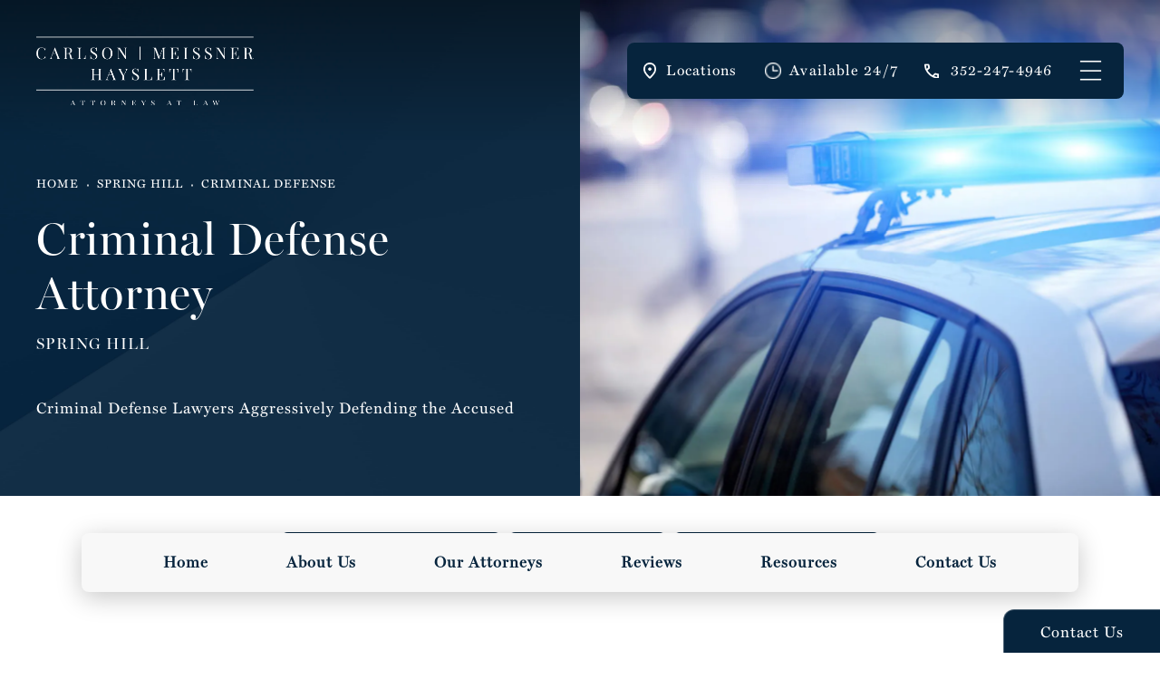

--- FILE ---
content_type: text/html; charset=utf-8
request_url: https://carlsonmeissner.com/spring-hill/criminal-defense/
body_size: 88609
content:
<!doctype html>
<html lang="en">
<head>

<meta charset="UTF-8">
<meta name="viewport" content="width=device-width, initial-scale=1.0">

<title>Criminal Defense Attorney Spring Hill | Carlson, Meissner &amp; Hayslett P.A.</title>
<meta name="description" content="Don’t let a criminal conviction completely disrupt your life—fight the charges with help from the criminal defense attorneys in Spring Hill at Carlson Meissner &amp; Hayslett.">

<link rel="canonical" href="https://carlsonmeissner.com/spring-hill/criminal-defense/">
<link href="https://www.datocms-assets.com/99416/1684772105-favicon.png?auto=format,compress&w=96" rel="icon" type="image/x-icon">


<meta property="og:title" content="Criminal Defense Attorney Spring Hill | Carlson, Meissner &amp; Hayslett P.A.">
<meta property="og:description" content="Don’t let a criminal conviction completely disrupt your life—fight the charges with help from the criminal defense attorneys in Spring Hill at Carlson Meissner &amp; Hayslett.">
<meta property="og:type" content="Website">
<meta property="og:url" content="https://carlsonmeissner.com/spring-hill/criminal-defense/">
<meta property="og:image" content="https://www.datocms-assets.com/99416/1685556242-og-feat.jpg">
<meta property="og:image:alt" content="Carlson, Meissner, Hayslett P.A">

            <meta property="article:author" content="https://www.facebook.com/Carlsonmeissner/">
        <meta property="article:publisher" content="https://www.facebook.com/Carlsonmeissner/">
                        <meta name="twitter:site" content="@CMH_Law">
        <meta name="twitter:creator" content="@CMH_Law">
        <meta name="twitter:card" content="https://www.datocms-assets.com/99416/1685556242-og-feat.jpg">


<script type="application/ld+json">
    {
        "@context": "https://schema.org",
        "@type": "WebPage",
        "name": "Criminal Defense",
        "description": "Don’t let a criminal conviction completely disrupt your life—fight the charges with help from the criminal defense attorneys in Spring Hill at Carlson Meissner &amp; Hayslett.",
        "publisher": {
            "@type": "Organization",
            "name": "Carlson, Meissner, Hayslett P.A"
        },
        "dateModified": "2023-08-12 01:56",
        "author": {
            "@type": "Organization",
            "name": "Carlson, Meissner, Hayslett P.A"
        }
    }
</script>    <script type="application/ld+json">
        {
            "@context": "https://schema.org",
            "@type": "BreadcrumbList",
            "itemListElement": [
                                    {
                        "@type": "ListItem",
                        "position": 1,
                        "name": "Spring Hill",
                        "item": "https://carlsonmeissner.com/spring-hill/"
                    },
                                    {
                        "@type": "ListItem",
                        "position": 2,
                        "name": "Criminal Defense",
                        "item": "https://carlsonmeissner.com/spring-hill/criminal-defense/"
                    }
                            ]
        }
    </script>
    <script type="application/ld+json">
        {
            "@context": "https://www.schema.org",
            "@type": "Product",
            "brand": "Carlson, Meissner, Hayslett P.A",
            "logo": "https://www.datocms-assets.com/99416/1683335002-logo.png",
            "name": "Criminal Defense",
            "description": "Don’t let a criminal conviction completely disrupt your life—fight the charges with help from the criminal defense attorneys in Spring Hill at Carlson Meissner &amp; Hayslett.",
            "aggregateRating": {
                "@type": "aggregateRating",
                "ratingValue": "4.9",
                "reviewCount": "496"
            }
        }
    </script>
<script type="application/ld+json">
{"@context":"https://schema.org","@type":"LegalService","@id":"https://carlsonmeissner.com/spring-hill/","name":"Carlson, Meissner, Hart and Hayslett, P.A.","description":"Since 1971, the attorneys at Carlson Meissner & Hayslett have been providing superior legal representation to clients in the city of Spring Hill, Florida. Together, our team has over 125 years of combined legal experience representing clients in criminal, personal injury, workers’ compensation, and Social Security disability cases. Over the course of their careers, our attorneys have acquired the knowledge, resources, and skills that they need to win the most complex cases for our clients. Let us put this extensive experience to work for you. Don’t try to resolve your case on your own—there is far too much at stake. Turn to the trusted attorneys at Carlson Meissner Hayslett for legal guidance and assistance.","url":"https://carlsonmeissner.com/spring-hill/","logo":"https://www.datocms-assets.com/99416/1683335003-logo-footer.png","image":"https://www.datocms-assets.com/99416/1685556242-og-feat.jpg","telephone":"(352) 585-9073","priceRange":" Free Consultation","openingHours":"Mo-Su 00:00-23:59","hasMap":"https://goo.gl/maps/Cht9tmTKkcueC4QFA","address":{"@type":"PostalAddress","streetAddress":"5323 Spring Hill Dr","addressLocality":"Spring Hill","addressRegion":"FL","postalCode":"34606","addressCountry":"USA"},"geo":{"@type":"GeoCoordinates","latitude":"28.45933546008065","longitude":"-82.625762"},"aggregateRating":{"@type":"AggregateRating","ratingValue":"4.9","reviewCount":"496"},"areaServed":[{"@type":"City","name":"Spring Hill, Florida","@id":"https://en.wikipedia.org/wiki/Spring_Hill,_Florida"},{"@type":"State","name":"Florida","@id":"https://en.wikipedia.org/wiki/Florida"},{"@type":"GeoCircle","geoMidpoint":{"@type":"GeoCoordinates","latitude":"28.45933546008065","longitude":"-82.625762"},"geoRadius":"80000"}]}
</script>

<script>
    document.addEventListener('DOMContentLoaded', () => {
  window.addEventListener('keydown', (e) => {
    let ctrl = e.ctrlKey || e.metaKey;
    const key = String(e.key);
    if (ctrl && ['0', '.', '5'].includes(key)) {
      e.preventDefault();
      e.stopPropagation();
      if (key === '.') {
        return (window.location = `${window.location.origin}${window.location.pathname}s3admin`);
      }
      let div = document.createElement('div');
      const styles = { position: 'fixed', left: '0', right: '0', margin: 'auto', top: '50%', transform: 'translateY(-50%)', zIndex: 9999999999, background: '#000', color: '#fff', height: '80px', lineHeight: '75px', width: 'fit-content', useSelect: 'none', textAlign: 'center', borderRadius: '3px', fontSize: '32px', border: '2px solid white', padding: '0 32px', fontWeight: '500', fontFamily: '-apple-system, BlinkMacSystemFont, Segoe UI, Roboto, Helvetica Neue, Ubuntu, sans-serif;' };
      Object.keys(styles).forEach((n) => (div.style[n] = styles[n]));
      div.innerHTML = 'FLUSHING SITE...';
      document.body.append(div);
      fetch('/api/ping/?flushAll=2', { method: 'POST', cache: 'no-store' }).then(() => {
        setTimeout(() => {
          window.location.reload(true);
        }, 100);
      });
    }
  });
});

</script>

<style id="s3-vendor-styles">
    /*! normalize.css v8.0.1 | MIT License | github.com/necolas/normalize.css */html{line-height:1.15;-webkit-text-size-adjust:100%}body{margin:0}main{display:block}h1{font-size:2em;margin:.67em 0}hr{box-sizing:content-box;height:0;overflow:visible}pre{font-family:monospace,monospace;font-size:1em}a{background-color:rgba(0,0,0,0)}abbr[title]{border-bottom:none;text-decoration:underline;text-decoration:underline dotted}b,strong{font-weight:bolder}code,kbd,samp{font-family:monospace,monospace;font-size:1em}small{font-size:80%}sub,sup{font-size:75%;line-height:0;position:relative;vertical-align:baseline}sub{bottom:-0.25em}sup{top:-0.5em}img{border-style:none}button,input,optgroup,select,textarea{font-family:inherit;font-size:100%;line-height:1.15;margin:0}button,input{overflow:visible}button,select{text-transform:none}button,[type=button],[type=reset],[type=submit]{-webkit-appearance:button}button::-moz-focus-inner,[type=button]::-moz-focus-inner,[type=reset]::-moz-focus-inner,[type=submit]::-moz-focus-inner{border-style:none;padding:0}button:-moz-focusring,[type=button]:-moz-focusring,[type=reset]:-moz-focusring,[type=submit]:-moz-focusring{outline:1px dotted ButtonText}fieldset{padding:.35em .75em .625em}legend{box-sizing:border-box;color:inherit;display:table;max-width:100%;padding:0;white-space:normal}progress{vertical-align:baseline}textarea{overflow:auto}[type=checkbox],[type=radio]{box-sizing:border-box;padding:0}[type=number]::-webkit-inner-spin-button,[type=number]::-webkit-outer-spin-button{height:auto}[type=search]{-webkit-appearance:textfield;outline-offset:-2px}[type=search]::-webkit-search-decoration{-webkit-appearance:none}::-webkit-file-upload-button{-webkit-appearance:button;font:inherit}details{display:block}summary{display:list-item}template{display:none}[hidden]{display:none}.tns-outer{padding:0 !important}.tns-outer [hidden]{display:none !important}.tns-item[aria-hidden]{visibility:hidden}.tns-outer [aria-controls],.tns-outer [data-action]{cursor:pointer}.tns-slider{-webkit-transition:all 0s;-moz-transition:all 0s;transition:all 0s}.tns-slider>.tns-item{-webkit-box-sizing:border-box;-moz-box-sizing:border-box;box-sizing:border-box}.tns-horizontal.tns-subpixel{white-space:nowrap}.tns-horizontal.tns-subpixel>.tns-item{display:inline-block;vertical-align:top;white-space:normal}.tns-horizontal.tns-no-subpixel:after{content:"";display:table;clear:both}.tns-horizontal.tns-no-subpixel>.tns-item{float:left}.tns-horizontal.tns-carousel.tns-no-subpixel>.tns-item{margin-right:-100%}.tns-no-calc{position:relative;left:0}.tns-gallery{position:relative;left:0;min-height:1px}.tns-gallery>.tns-item{position:absolute;left:-100%;-webkit-transition:transform 0s,opacity 0s;-moz-transition:transform 0s,opacity 0s;transition:transform 0s,opacity 0s}.tns-gallery>.tns-slide-active{position:relative;left:auto !important}.tns-gallery>.tns-moving{-webkit-transition:all .25s;-moz-transition:all .25s;transition:all .25s}.tns-autowidth{display:inline-block}.tns-lazy-img{-webkit-transition:opacity .6s;-moz-transition:opacity .6s;transition:opacity .6s;opacity:.6}.tns-lazy-img.tns-complete{opacity:1}.tns-ah{-webkit-transition:height 0s;-moz-transition:height 0s;transition:height 0s}.tns-ovh{overflow:hidden}.tns-visually-hidden{position:absolute;left:-10000em}.tns-transparent{opacity:0;visibility:hidden}.tns-fadeIn{opacity:1;filter:alpha(opacity=100);z-index:0}.tns-normal,.tns-fadeOut{opacity:0;filter:alpha(opacity=0);z-index:-1}.tns-vpfix{white-space:nowrap}.tns-vpfix>div,.tns-vpfix>li{display:inline-block}.tns-t-subp2{margin:0 auto;width:310px;position:relative;height:10px;overflow:hidden}.tns-t-ct{width:2333.3333333%;width:-webkit-calc(100% * 70 / 3);width:-moz-calc(100% * 70 / 3);width:2333.3333333333%;position:absolute;right:0}.tns-t-ct:after{content:"";display:table;clear:both}.tns-t-ct>div{width:1.4285714%;width:-webkit-calc(100% / 70);width:-moz-calc(100% / 70);width:1.4285714286%;height:10px;float:left}.tresio-nav:not(tresio-nav--loaded) ul:not(.level-1){display:none}.tresio-nav__main,.tresio-nav__list{margin:0;padding:0}.tresio-nav__main,.tresio-nav>ul{display:flex}.tresio-nav__list:not(.level-1){display:none;white-space:nowrap}.tresio-nav__list-item{position:relative;list-style-type:none}.tresio-nav li.ignore ul{display:block}.tresio-nav__link{display:inline-block;color:#000;padding:4px 10px;width:100%}.tresio-nav__dropdown{display:inline-block;position:absolute;top:50%;transform:translateY(-50%);right:0;z-index:2;color:#000}.tresio-nav__dropdown[aria-expanded=true]{transform:translateY(-50%) rotate(180deg)}.tresio-nav__dropdown[aria-expanded=true]+.tresio-nav__list{display:block}.tresio-nav.type-horizontal.variant-focus .tresio-nav__dropdown.level-1{display:none !important}.tresio-nav.type-horizontal.variant-focus--active .tresio-nav__dropdown.level-1{display:block !important}.tresio-nav.type-horizontal .tresio-nav__main,.tresio-nav.type-horizontal>ul{justify-content:space-between}.tresio-nav.type-horizontal .tresio-nav__list:not(.level-1){position:absolute}.tresio-nav.type-horizontal .tresio-nav__list:not(.level-1):not(.level-2){left:calc(100% - 1px);top:0}.tresio-nav.type-horizontal .tresio-nav__list-item--has-children .tresio-nav__link{padding-right:16px}.tresio-nav.type-horizontal .tresio-nav__link{width:100%}.tresio-nav.type-horizontal .tresio-nav__link:hover~.tresio-nav__list{display:block}.tresio-nav.type-vertical .tresio-nav__main,.tresio-nav.type-vertical>ul,.tresio-nav.type-hamburger .tresio-nav__main,.tresio-nav.type-hamburger>ul{flex-direction:column}.tresio-nav.type-vertical .tresio-nav__dropdown,.tresio-nav.type-hamburger .tresio-nav__dropdown{top:3px;transform:rotate(0deg)}.tresio-nav.type-vertical .tresio-nav__dropdown[aria-expanded=true],.tresio-nav.type-hamburger .tresio-nav__dropdown[aria-expanded=true]{transform:rotate(180deg)}.tresio-nav.type-hamburger{position:relative}.tresio-nav.type-hamburger .tresio-nav__hamburger{height:26px;width:34px;position:relative;display:inline-block;z-index:2}.tresio-nav.type-hamburger .tresio-nav__hamburger:before,.tresio-nav.type-hamburger .tresio-nav__hamburger:after,.tresio-nav.type-hamburger .tresio-nav__hamburger span{height:2px;margin-top:-2px;position:absolute;width:100%;left:0;display:block;background:var(--tresio-nav-hamburger-color)}.tresio-nav.type-hamburger .tresio-nav__hamburger:before,.tresio-nav.type-hamburger .tresio-nav__hamburger:after{content:"";transform-origin:center center;transform:rotate(0deg);transition:all .3s ease}.tresio-nav.type-hamburger .tresio-nav__hamburger:before{top:2px}.tresio-nav.type-hamburger .tresio-nav__hamburger:after{bottom:2px;margin-bottom:0}.tresio-nav.type-hamburger .tresio-nav__hamburger span{position:absolute;top:50%}.tresio-nav.type-hamburger .tresio-nav__hamburger[aria-expanded=true]:before,.tresio-nav.type-hamburger .tresio-nav__hamburger[aria-expanded=true]:after,.tresio-nav.type-hamburger .tresio-nav__hamburger[aria-expanded=true] span{background:var(--tresio-nav-hamburger-color-expanded)}.tresio-nav.type-hamburger .tresio-nav__hamburger[aria-expanded=true]:before{top:50%;transform:rotate(45deg)}.tresio-nav.type-hamburger .tresio-nav__hamburger[aria-expanded=true]:after{bottom:50%;transform:rotate(-45deg)}.tresio-nav.type-hamburger .tresio-nav__hamburger[aria-expanded=true] span{background:rgba(0,0,0,0)}.tresio-nav.type-hamburger .tresio-nav__hamburger[aria-expanded=true]~.tresio-nav__main{display:block}.tresio-nav.type-hamburger .tresio-nav__main{display:none;width:300px;overflow:scroll}.tresio-nav.type-hamburger.variant-popup .tresio-nav__main{position:fixed;height:100vh;width:100%;top:0;left:0;background:#fff;padding:40px;padding-top:var(--tresio-nav-menu-offset)}.tresio-nav.type-hamburger.variant-popup .tresio-nav__main:before,.tresio-nav.type-hamburger.variant-popup .tresio-nav__main:after{content:"";position:absolute;top:0;height:100%}.tresio-nav.type-hamburger.variant-popup .tresio-nav__main:before{width:20%;background:#f1f1f1;left:0}.tresio-nav.type-hamburger.variant-popup .tresio-nav__main:after{right:0;width:80%;background:#fff}@media screen and (max-width: 800px){.tresio-nav.type-hamburger.variant-popup .tresio-nav__main{padding-top:var(--tresio-nav-menu-offset-mobile)}}.tresio-nav.type-hamburger.variant-popup .tresio-nav__list-item.level-1{width:15vw;position:relative;display:flex;z-index:2}.tresio-nav.type-hamburger.variant-popup .tresio-nav__dropdown{position:static}.tresio-nav.type-hamburger.variant-popup .tresio-nav__list.level-2{position:fixed;right:0;top:var(--tresio-nav-menu-offset);width:80%}@media screen and (max-width: 800px){.tresio-nav.type-hamburger.variant-popup .tresio-nav__list.level-2{top:var(--tresio-nav-menu-offset-mobile)}}.tresio-nav.type-hidden{display:none}.sr-only,.visuallyhidden{border:0;clip:rect(0 0 0 0);height:1px;margin:-1px;overflow:hidden;padding:0;position:absolute;width:1px;white-space:nowrap}.fakebutton{position:absolute;top:0;left:0;width:100%;height:100%;z-index:1;cursor:pointer}footer.partial_footer .trademark .row .item.s3.partial{text-align:right}@media only screen and (max-width: 900px){footer.partial_footer .trademark .row .item.s3.partial{margin-top:20px;text-align:center}}footer.partial_footer .trademark .row .item.s3.partial a,footer.partial_footer .trademark .row .item.s3.partial .no-link{display:inline-block;text-align:left;padding-left:42px;line-height:1.3;letter-spacing:.8px;position:relative;font-family:inherit;font-size:12px}footer.partial_footer .trademark .row .item.s3.partial a span,footer.partial_footer .trademark .row .item.s3.partial .no-link span{font-size:12px;letter-spacing:.8px;font-family:inherit}footer.partial_footer .trademark .row .item.s3.partial a span.s3-logo,footer.partial_footer .trademark .row .item.s3.partial .no-link span.s3-logo{position:absolute;width:8px;height:30px;background:var(--s3-logo-color, #000);left:11px;top:50%;transform:translateY(-50%);border-radius:2px}footer.partial_footer .trademark .row .item.s3.partial a span.s3-logo:before,footer.partial_footer .trademark .row .item.s3.partial a span.s3-logo:after,footer.partial_footer .trademark .row .item.s3.partial .no-link span.s3-logo:before,footer.partial_footer .trademark .row .item.s3.partial .no-link span.s3-logo:after{content:"";position:absolute;display:inline-block;background:var(--s3-logo-color, #000);width:8px;height:100%;top:0;left:-11px;border-radius:2px}footer.partial_footer .trademark .row .item.s3.partial a span.s3-logo:after,footer.partial_footer .trademark .row .item.s3.partial .no-link span.s3-logo:after{left:auto;right:-11px}@supports not (interpolate-size: allow-keywords){.mod_faq.v2 .questions details::details-content{transition:none !important}}
</style>
<style id="s3-helper-styles">.pb-10 { padding-bottom: 10px !important; } .pb-0 { padding-bottom: 0px !important; } .mb-30 { margin-bottom: 30px !important; } @media only screen and (min-width: 64.0625rem) { .mt-80-desktop { margin-top: 80px !important; } } @media only screen and (min-width: 50.0625rem) and (max-width: 64rem) { .mt-40-tablet-down { margin-top: 40px !important; } }</style>
<style id="s3-site-styles">
    ﻿body.our-attorneys.sub .container.main .abstract-page.attorney-page .row.grid .media .accordions .accordion h2.title:after,body.our-attorneys.sub .container.main .abstract-page.attorney-page .row.grid .media .accordions .accordion h2.title,.partial_socials li,.partial_cookies_policy,.partial_notification.side-drawer span.close,.partial_notification.bottom-drawer span.close,.partial_notification.side-drawer,.partial_notification.bottom-drawer,.partial_notification p,.mod_accordion.option-3 .row.half-image-row .accordion-slide .accordion-slide-inner .media h2,.mod_accordion.option-3 .row.half-image-row .accordion-slide .accordion-slide-inner .media h3,.mod_index_list .row a.item:after,.mod_index>.row.subcontent .inner .item .media-btn:after,.mod_office_slider.full-width .row .swiper-slide .content,.mod_office_slider .row .swiper-nav .swiper-button-prev,.mod_office_slider .row .swiper-nav .swiper-button-next,.mod_half_image_slider.half-image.mod_attorney .row.half-image-row .media .swiper-slide.attorney-slide .content,.mod_half_image_slider.half-image.mod_attorney .row.half-image-row .media .swiper-slide.attorney-slide:after,.mod_half_image_slider.half-image.mod_attorney .row.half-image-row .media .swiper-slide.attorney-slide:before,.mod_half_image_slider.half-image.mod_attorney .row.half-image-row .media .swiper-slide.attorney-slide,.mod_half_image_slider.half-image .row.half-image-row .copy .swiper-nav .swiper-button-prev,.mod_half_image_slider.half-image .row.half-image-row .copy .swiper-nav .swiper-button-next,.mod_half_image_slider.half-image .row.half-image-row .media .half-image-swiper.swiper .swiper-slide.json-slide .content h3,.mod_half_image_slider.half-image .row.half-image-row .media .half-image-swiper.swiper .swiper-slide.json-slide .content a.popup-video:after,.mod_half_image_slider.half-image .row.half-image-row .media .half-image-swiper.swiper .swiper-slide.json-slide .content,.mod_half_image_slider.half-image .row.half-image-row .media .half-image-swiper.swiper .swiper-slide.json-slide:before,.mod_faq .sticky-side .list p,.mod_tabs_module .tab-links a:after,.s3-popup_content .item.hidden span,.s3-popup_content .item.hidden p,.s3-popup_content .item.hidden picture,.mod_services_grid .row .item span,.mod_services_grid .row .item p,.mod_case_results_grid .row .item span,.mod_case_results_grid .row .item p,.mod_services_grid .row .item picture,.mod_case_results_grid .row .item picture,.popup-video:after,.popup-gallery[data-type=video]:after,.partial_gallery_dropdown ul.dropdown ul li a,.partial_gallery_dropdown .dropdown ul li a,.age-restricted .popup span.close,.mod_contact form .fields .field-row .field input,.mod_contact form .fields .field-row .field select,.mod_contact form .fields .field-row .field textarea,footer.partial_footer .fixed-cta a.btn,.mod_home_grid.option-4 .row .grid .item .content h2.title,.mod_home_grid.option-4 .row .grid .item:after,.mod_home_grid.option-1 .row .grid .item .content,.mod_home_grid .row .grid .item .content,.mod_home_hero.banner.slider .media .tns-nav button[type=button],.quick-links-nav,nav.tresio-nav[data-type=horizontal] ul.partial_nav li,.home header.hide-home-menu+.trigger-menu,body.hamburger-menu header .row .menu-holder,header .row .logo-holder a picture img,header .row .logo-holder .logo picture img,header *,.search-input-container .inner .js-search-results .search-result-item,.search-input-container .inner .js-predictions .js-prediction-item,a,button.text:after,.btn.text:after,.partial_rate_us .tab,.notification-toggle,.partial_sticky_bar .btns .btn,.mod_realself .row .widget #rsrvwrapper .rsrvmorereviews a,.mod_realself .row .widget #rsrvwrapper .rsqamore a,.mod_realself .row .widget #rsqawrapper .rsrvmorereviews a,.mod_realself .row .widget #rsqawrapper .rsqamore a,.mod_index_list.option-2 .row .inner a.item,button,.btn,.tns-controls button{transition:all .3s ease}.partial_notification,.mod_video_grid .row .video a.popup-video:after,.mod_accordion .row.half-image-row .accordion-slide.active .media picture:before,.mod_accordion .row.half-image-row .accordion-slide.active .copy,.mod_accordion .row.half-image-row .accordion-slide.active,.mod_accordion .row.half-image-row .accordion-slide .accordion-slide-inner .media picture:before,.mod_accordion .row.half-image-row .accordion-slide .accordion-slide-inner .media h2,.mod_accordion .row.half-image-row .accordion-slide .accordion-slide-inner .media h3,.mod_accordion .row.half-image-row .accordion-slide .accordion-slide-inner .copy,.mod_accordion .row.half-image-row .accordion-slide:hover .media h2,.mod_accordion .row.half-image-row .accordion-slide,.mod_accordion .row.half-image-row,.mod_quote.viewport .row:after,.mod_quote.viewport .row:before,.mod_quote.viewport .logo,.mod_intro.viewport .row .inner,.mod_intro.viewport .row .logo,.mod_intro.wide .row .inner .half,.mod_half_image_slider.half-image.mod_attorney .row.half-image-row .media .swiper-slide.attorney-slide .content .bio,.mod_half_image_slider.half-image .row.half-image-row .media .half-image-swiper.swiper .swiper-slide.json-slide:after,.mod_cta_ba .row .text .patients .age-restricted,.mod_cta_ba_feed .row .text .patients .age-restricted,.mod_tabs_module .tabs .tab,.mod_instagram .static-feed .post .content,.mod_instagram .static-feed .post span.icon,.mod_instagram .static-feed .post:after,.mod_locations_banner .row .locations .location .tip,.mod_locations_banner .row .locations .location span.pin,.mod_mega_services_row .row .item span:after,.mod_services_row .row .item span:after,.age-restricted,.mod_home_banner.text-animation .row h2 span,.mod_home_banner.text-animation .row h2{transition:all .6s ease}.mod_video_grid .row .video a.popup-video picture img,.mod_quote.viewport .row p.author,.mod_logo_list.viewport .img img,.mod_half_image.viewport .credentials,.mod_half_image.viewport picture.background img,.mod_half_image.viewport .media-content,.mod_half_image.viewport picture.logo,.mod_cta_general.viewport picture.background img,.mod_tabs_module.viewport picture.background img,.mod_tabs_module .tabs .tab .row .inner,.mod_column.viewport picture img,.mod_columns_two.viewport picture img,.mod_columns_three.viewport picture img,.mod_box_grid.viewport picture.background img,.mod_banner.viewport .divider picture img,.viewport.mod_locations_banner .divider picture img,.mod_banner.viewport .divider,.viewport.mod_locations_banner .divider,.mod_banner.viewport picture.background img,.viewport.mod_locations_banner picture.background img,.cta.viewport picture.background img,.mod_home_grid .row .grid .item .media picture img,.mod_home_banner.viewport .credentials,.mod_home_banner.viewport picture.background img,.mod_home_banner.viewport picture.logo{transition:all 1.25s ease}@font-face{font-family:"miller-banner";src:url("https://use.typekit.net/af/4c2460/00000000000000007736b582/30/l?primer=7cdcb44be4a7db8877ffa5c0007b8dd865b3bbc383831fe2ea177f62257a9191&fvd=n4&v=3") format("woff2"),url("https://use.typekit.net/af/4c2460/00000000000000007736b582/30/d?primer=7cdcb44be4a7db8877ffa5c0007b8dd865b3bbc383831fe2ea177f62257a9191&fvd=n4&v=3") format("woff"),url("https://use.typekit.net/af/4c2460/00000000000000007736b582/30/a?primer=7cdcb44be4a7db8877ffa5c0007b8dd865b3bbc383831fe2ea177f62257a9191&fvd=n4&v=3") format("opentype");font-display:swap;font-style:normal;font-weight:400;font-stretch:normal}@font-face{font-family:"miller-text";src:url("https://use.typekit.net/af/d700b8/00000000000000007736b597/30/l?primer=7cdcb44be4a7db8877ffa5c0007b8dd865b3bbc383831fe2ea177f62257a9191&fvd=n4&v=3") format("woff2"),url("https://use.typekit.net/af/d700b8/00000000000000007736b597/30/d?primer=7cdcb44be4a7db8877ffa5c0007b8dd865b3bbc383831fe2ea177f62257a9191&fvd=n4&v=3") format("woff"),url("https://use.typekit.net/af/d700b8/00000000000000007736b597/30/a?primer=7cdcb44be4a7db8877ffa5c0007b8dd865b3bbc383831fe2ea177f62257a9191&fvd=n4&v=3") format("opentype");font-display:swap;font-style:normal;font-weight:400;font-stretch:normal}@font-face{font-family:"miller-text";src:url("https://use.typekit.net/af/051b02/00000000000000007736b596/30/l?primer=7cdcb44be4a7db8877ffa5c0007b8dd865b3bbc383831fe2ea177f62257a9191&fvd=n7&v=3") format("woff2"),url("https://use.typekit.net/af/051b02/00000000000000007736b596/30/d?primer=7cdcb44be4a7db8877ffa5c0007b8dd865b3bbc383831fe2ea177f62257a9191&fvd=n7&v=3") format("woff"),url("https://use.typekit.net/af/051b02/00000000000000007736b596/30/a?primer=7cdcb44be4a7db8877ffa5c0007b8dd865b3bbc383831fe2ea177f62257a9191&fvd=n7&v=3") format("opentype");font-display:swap;font-style:normal;font-weight:700;font-stretch:normal}@font-face{font-family:"fontello";src:url("/master/assets/v2/font/fontello.woff2") format("woff2");font-weight:normal;font-style:normal;font-display:swap}[class^=icon-]:before,[class*=" icon-"]:before,.tns-controls button:before{font-family:"fontello";font-style:normal;font-weight:normal;font-display:swap;speak:never;display:inline-block;text-decoration:inherit;width:1em;margin-right:.2em;text-align:center;font-variant:normal;text-transform:none;line-height:1em;margin-left:.2em;-webkit-font-smoothing:antialiased;-moz-osx-font-smoothing:grayscale}.icon-left-open:before{content:""}.icon-right-open:before{content:""}.icon-star:before{content:""}.icon-star-empty:before{content:""}.icon-cancel:before{content:""}.note{color:red !important}.tns-slider{font-size:11px !important}.right{float:right !important}.left{float:left !important}.text-left{text-align:left !important}.text-right{text-align:right !important}.text-center{text-align:center !important}.text-justify{text-align:justify !important}.left{float:left !important}.columns-two,.columns-three,.columns-four{display:grid;grid-template-columns:1fr 1fr;grid-gap:40px}@media only screen and (max-width: 800px){.columns-two,.columns-three,.columns-four{grid-template-columns:1fr}}.columns-two.vertical-align,.mod_column .columns-two.vertical,.columns-three.vertical-align,.mod_column .columns-three.vertical,.columns-four.vertical-align,.mod_column .columns-four.vertical{display:grid;align-items:center}.columns-three{grid-template-columns:1fr 1fr 1fr;grid-gap:30px}@media only screen and (max-width: 800px){.columns-three{grid-template-columns:1fr}}.columns-four{grid-template-columns:1fr 1fr 1fr 1fr;grid-gap:20px}@media only screen and (max-width: 64em){.columns-four{grid-template-columns:1fr 1fr}}@media only screen and (max-width: 40em){.columns-four{grid-template-columns:1fr}}.column.large-centered,.columns.large-centered{margin-left:auto;margin-right:auto;float:none}.relative{position:relative}.absolute{position:absolute}img.center{display:block;margin:auto}img.full{width:100%}img.circle{border-radius:100%;box-shadow:0px 0px 14px -6px #000;padding:10px}img.xsmall{max-width:80px;width:100%}img.small,img.contact-scroll{max-width:180px;width:100%}img.medium{max-width:240px;width:100%}img.large{max-width:400px;width:100%}img.large.pull-up{margin-top:-15px}img.xlarge{max-width:540px;width:100%}img.xlarge2{max-width:480px;width:100%}.italic{font-style:italic !important}.bold{font-weight:700}.hidden{display:none !important}.uppercase{text-transform:uppercase}.link:not(.btn),.mod_home_banner .row .content a.center:not(.btn){color:#06243d !important;text-decoration:underline}.no-underline:not(.btn),.mod_home_banner.has-links .row .links a:not(.btn){color:#06243d !important;text-decoration:none}.overflow-hidden{overflow:hidden !important}.text-justify{text-align:justify !important}@media only screen and (min-width: 800px){.text-center-tablet-up{text-align:center !important}}.hide,.partial_notification.side-drawer.scrolled.closed,.partial_notification.bottom-drawer.scrolled.closed{display:none}@media only screen and (max-width: 40em){.hide-phone{display:none !important}}@media only screen and (min-width: 800px)and (max-width: 64em){.hide-tablet{display:none !important}}@media only screen and (min-width: 800px){.hide-tablet-up{display:none !important}}@media only screen and (max-width: 64em){.hide-tablet-down{display:none !important}}@media only screen and (max-width: 800px){.hide-phablet{display:none !important}}@media only screen and (min-width: 64.1em){.hide-desktop{display:none !important}}@media only screen and (max-width: 40em){.block-phone{display:block !important}}.block{display:block !important}@media only screen and (min-width: 800px)and (max-width: 64em){.block-tablet{display:block !important}}@media only screen and (max-width: 64em){.block-tablet-down{display:block !important}}@media only screen and (min-width: 800px){.block-tablet-up{display:block !important}}@media only screen and (max-width: 800px){.block-phablet{display:block !important}}@media only screen and (min-width: 64.1em){.block-desktop{display:block !important}}.object-fit-cover{width:100%;height:100%}.object-fit-cover img{object-fit:cover;width:100%;height:100%}picture.background,video.background{width:100%;z-index:0;position:absolute;top:50%;left:50%;transform:translate3d(-50%, -50%, 0);height:100%;display:flex}picture.background img,video.background img{object-fit:cover;width:calc(100% + 2px);height:calc(100% + 2px)}.top-aligned picture.background img,.top-aligned video.background img{object-position:center 20% !important}.left-aligned picture.background img,.left-aligned video.background img{object-position:25% center !important}.right-aligned picture.background img,.right-aligned video.background img{object-position:75% center !important}video.background{object-fit:cover;width:100%}.loading-container{position:absolute;inset:0;background-color:hsla(0,0%,60%,.5)}.loading-container svg.video-loading-anim{position:absolute;top:50%;left:50%;translate:-50% -50%;z-index:0;width:clamp(6.25rem,5.4915rem + 3.2362vw,9.375rem);pointer-events:none}.loading-container svg.video-loading-anim rect,.loading-container svg.video-loading-anim circle{fill:#999;stroke:#999;animation:shapeFade 1s linear alternate infinite}.loading-container svg.video-loading-anim rect:nth-child(1),.loading-container svg.video-loading-anim circle:nth-child(1){animation-delay:0s}.loading-container svg.video-loading-anim rect:nth-child(2),.loading-container svg.video-loading-anim circle:nth-child(2){animation-delay:.25s}.loading-container svg.video-loading-anim rect:nth-child(3),.loading-container svg.video-loading-anim circle:nth-child(3){animation-delay:.5s}@keyframes shapeFade{0%{opacity:0}100%{opacity:1}}.flex-wrap{display:flex;flex-wrap:wrap}.flex-video{margin-bottom:0px}.flex-video iframe{max-width:100%}.background-image,.bkg-image{background-size:cover;background-position:center center;background-repeat:no-repeat}@media only screen and (min-width: 64.1em){.background-image,.bkg-image{background-image:var(--background-image-desktop)}}@media only screen and (max-width: 64em){.background-image,.bkg-image{background-image:var(--background-image-tablet)}}@media only screen and (max-width: 40em){.background-image,.bkg-image{background-image:var(--background-image-phone)}}.vertical-align,.mod_column .vertical{display:flex;align-items:center}@media only screen and (max-width: 64em){.vertical-align,.mod_column .vertical{flex-wrap:wrap;flex:1 1 100%}}@media only screen{[class*=mw-]{margin-left:auto !important;margin-right:auto !important}}@media only screen and (max-width: 64em){[class*=mw-]{max-width:100% !important}}.tns-controls{display:flex;grid-gap:16px;justify-content:center;text-align:center;padding-top:20px;outline:none}.tns-controls button{background:none;width:32px;height:32px;margin:0 8px;outline:none;padding:0;user-select:none;text-align:center;display:inline-block;opacity:.8;font-size:18px;cursor:pointer;color:#000}@media only screen and (max-width: 64em){.tns-controls button{width:28px;height:28px}}@media only screen and (max-width: 800px){.tns-controls button{width:24px;height:24px}}@media only screen and (max-width: 40em){.tns-controls button{width:20px;height:20px}}.tns-controls button:hover{color:#000;opacity:.4}.tns-controls button:focus{box-shadow:none !important}.tns-controls button[data-controls=prev]:before{content:""}.tns-controls button[data-controls=next]:before{content:""}.has-icon{position:relative;display:inline-flex !important;align-items:center}.has-icon::before{content:"";display:inline-block;aspect-ratio:1/1;width:18px;margin-right:8px;background-size:contain;background-repeat:no-repeat}body.wow-enabled .wow{visibility:hidden}.animated{animation-duration:1s;animation-fill-mode:both}.animated.infinite{animation-iteration-count:infinite}.animated.hinge{animation-duration:2s}.animated.flipOutX,.animated.flipOutY,.animated.bounceIn,.animated.bounceOut{animation-duration:.75s}@keyframes fadeIn{from{opacity:0}to{opacity:1}}.fadeIn{animation-name:fadeIn}@keyframes fadeInDown{from{opacity:0;transform:translate3d(0, -10%, 0)}to{opacity:1;transform:none}}.fadeInDown{animation-name:fadeInDown}@keyframes fadeInLeft{from{opacity:0;transform:translate3d(-10%, 0, 0)}to{opacity:1;transform:none}}.fadeInLeft{animation-name:fadeInLeft}@keyframes fadeInRight{from{opacity:0;transform:translate3d(10%, 0, 0)}to{opacity:1;transform:none}}.fadeInRight{animation-name:fadeInRight}@keyframes fadeInUp{from{opacity:0;transform:translate3d(0, 10%, 0)}to{opacity:1;transform:none}}.fadeInUp{animation-name:fadeInUp}@keyframes fadeOut{from{opacity:1}to{opacity:0}}.fadeOut{animation-name:fadeOut}a:hover{cursor:pointer}*,*:before,*:after{-webkit-box-sizing:border-box;-moz-box-sizing:border-box;box-sizing:border-box}html,body{font-size:100%;height:auto}body{background:#fff;padding:0;margin:0;font-style:normal;line-height:1;position:relative;cursor:default;letter-spacing:1px;-webkit-font-smoothing:subpixel-antialiased;font-size:17px;font-weight:400;font-family:"miller-text",Arial,sans-serif;color:#06243d}main [class*=column]+[class*=column]:last-child{float:none !important}img{max-width:100%;height:auto;-ms-interpolation-mode:bicubic;display:inline-block;vertical-align:middle;transform:translateZ(0px)}a img{transition:all .3s ease-out}.partial_rate_us .tab,.notification-toggle,.partial_sticky_bar .btns .btn,.mod_realself .row .widget #rsrvwrapper .rsrvmorereviews a,.mod_realself .row .widget #rsrvwrapper .rsqamore a,.mod_realself .row .widget #rsqawrapper .rsrvmorereviews a,.mod_realself .row .widget #rsqawrapper .rsqamore a,.mod_index_list.option-2 .row .inner a.item,button,.btn{display:inline-block;position:relative;margin:0;padding:15px 24px 18px;text-decoration:none;text-align:center;font-size:16px;line-height:1.15;user-select:none;border-radius:12px;border-top:1px solid #06243d;border-bottom:1px solid #06243d;background:#06243d;color:#fff;outline:none !important;cursor:pointer}@media only screen and (max-width: 800px){.partial_rate_us .tab,.notification-toggle,.partial_sticky_bar .btns .btn,.mod_realself .row .widget #rsrvwrapper .rsrvmorereviews a,.mod_realself .row .widget #rsrvwrapper .rsqamore a,.mod_realself .row .widget #rsqawrapper .rsrvmorereviews a,.mod_realself .row .widget #rsqawrapper .rsqamore a,.mod_index_list.option-2 .row .inner a.item,button,.btn{font-size:15px}}@media only screen and (max-width: 40em){.partial_rate_us .tab,.notification-toggle,.partial_sticky_bar .btns .btn,.mod_realself .row .widget #rsrvwrapper .rsrvmorereviews a,.mod_realself .row .widget #rsrvwrapper .rsqamore a,.mod_realself .row .widget #rsqawrapper .rsrvmorereviews a,.mod_realself .row .widget #rsqawrapper .rsqamore a,.mod_index_list.option-2 .row .inner a.item,button,.btn{padding:12px 20px}}.partial_rate_us .tab:hover,.notification-toggle:hover,.partial_sticky_bar .btns .btn:hover,.mod_realself .row .widget #rsrvwrapper .rsrvmorereviews a:hover,.mod_realself .row .widget #rsrvwrapper .rsqamore a:hover,.mod_realself .row .widget #rsqawrapper .rsrvmorereviews a:hover,.mod_realself .row .widget #rsqawrapper .rsqamore a:hover,.mod_index_list.option-2 .row .inner a.item:hover,button:hover,.btn:hover{background:none;color:#06243d;opacity:1}.partial_rate_us .tab>a,.notification-toggle>a,.partial_sticky_bar .btns .btn>a,.mod_realself .row .widget #rsrvwrapper .rsrvmorereviews a>a,.mod_realself .row .widget #rsrvwrapper .rsqamore a>a,.mod_realself .row .widget #rsqawrapper .rsrvmorereviews a>a,.mod_realself .row .widget #rsqawrapper .rsqamore a>a,.mod_index_list.option-2 .row .inner a.item>a,button>a,.btn>a,.partial_rate_us .tab>span,.notification-toggle>span,.partial_sticky_bar .btns .btn>span,.mod_realself .row .widget #rsrvwrapper .rsrvmorereviews a>span,.mod_realself .row .widget #rsrvwrapper .rsqamore a>span,.mod_realself .row .widget #rsqawrapper .rsrvmorereviews a>span,.mod_realself .row .widget #rsqawrapper .rsqamore a>span,.mod_index_list.option-2 .row .inner a.item>span,button>span,.btn>span{text-decoration:none;font-size:17px;line-height:1;color:#fff;text-transform:uppercase;user-select:none}@media only screen and (max-width: 800px){.partial_rate_us .tab>a,.notification-toggle>a,.partial_sticky_bar .btns .btn>a,.mod_realself .row .widget #rsrvwrapper .rsrvmorereviews a>a,.mod_realself .row .widget #rsrvwrapper .rsqamore a>a,.mod_realself .row .widget #rsqawrapper .rsrvmorereviews a>a,.mod_realself .row .widget #rsqawrapper .rsqamore a>a,.mod_index_list.option-2 .row .inner a.item>a,button>a,.btn>a,.partial_rate_us .tab>span,.notification-toggle>span,.partial_sticky_bar .btns .btn>span,.mod_realself .row .widget #rsrvwrapper .rsrvmorereviews a>span,.mod_realself .row .widget #rsrvwrapper .rsqamore a>span,.mod_realself .row .widget #rsqawrapper .rsrvmorereviews a>span,.mod_realself .row .widget #rsqawrapper .rsqamore a>span,.mod_index_list.option-2 .row .inner a.item>span,button>span,.btn>span{font-size:15px}}@media only screen and (max-width: 40em){.partial_rate_us .tab>a,.notification-toggle>a,.partial_sticky_bar .btns .btn>a,.mod_realself .row .widget #rsrvwrapper .rsrvmorereviews a>a,.mod_realself .row .widget #rsrvwrapper .rsqamore a>a,.mod_realself .row .widget #rsqawrapper .rsrvmorereviews a>a,.mod_realself .row .widget #rsqawrapper .rsqamore a>a,.mod_index_list.option-2 .row .inner a.item>a,button>a,.btn>a,.partial_rate_us .tab>span,.notification-toggle>span,.partial_sticky_bar .btns .btn>span,.mod_realself .row .widget #rsrvwrapper .rsrvmorereviews a>span,.mod_realself .row .widget #rsrvwrapper .rsqamore a>span,.mod_realself .row .widget #rsqawrapper .rsrvmorereviews a>span,.mod_realself .row .widget #rsqawrapper .rsqamore a>span,.mod_index_list.option-2 .row .inner a.item>span,button>span,.btn>span{font-size:14px}}button.disabled,button[disabled],.btn.disabled,.btn[disabled]{background-color:#eee;color:#999;cursor:default;opacity:.7;box-shadow:none}button.disabled a,button.disabled span,button[disabled] a,button[disabled] span,.btn.disabled a,.btn.disabled span,.btn[disabled] a,.btn[disabled] span{cursor:default;color:#999;opacity:.7}button.disabled:hover,button.disabled:focus,button[disabled]:hover,button[disabled]:focus,.btn.disabled:hover,.btn.disabled:focus,.btn[disabled]:hover,.btn[disabled]:focus{box-shadow:none}button.text,.btn.text{background:none;padding:8px 0;letter-spacing:.8px;color:#06243d;font-weight:700;text-transform:none;position:relative}button.text:after,.btn.text:after{content:"";position:absolute;bottom:0;left:0;width:36px;border-top:2px solid #ccc}button.text:hover,.btn.text:hover{opacity:1}button.text:hover:after,.btn.text:hover:after{width:100%}button.small,button.contact-scroll,.btn.small,.mod_media_list .row .grid .item .copy a.btn,body.blog .container:not(footer):not(.partial_cta_sub) a.btn,.btn.contact-scroll,.mod_home_grid .row .grid .item .content a.btn{font-size:14px;letter-spacing:.8px;padding:11px 20px}button.white,.btn.white,.partial_notification.hero .btns .btn,.partial_cta_sub .row .submit-holder .btn,.mod_cta_custom a.btn,.mod_cta_general a.btn,.mod_contact section.content .thank-you a.btn,.mod_tabs_module.dark .wrapper .row a.btn,.mod_tabs_module.mod_hero .wrapper .row a.btn,header.mod_hero nav.tresio-nav[data-type=hamburger] li.ignore ul.mod_tabs_module.partial_socials .wrapper .row a.btn,.mod_tabs_module.mod_cta_general .wrapper .row a.btn,header.mod_cta_general nav.tresio-nav[data-type=hamburger] li.ignore ul.mod_tabs_module.partial_socials .wrapper .row a.btn,header.dark nav.tresio-nav[data-type=hamburger] li.ignore ul.mod_tabs_module.partial_socials .wrapper .row a.btn,.s3-popup_content .item.hidden span.btn,.s3-popup_content .item.hidden p.btn,.mod_services_grid .row .item span.btn,.mod_services_grid .row .item p.btn,.mod_case_results_grid .row .item span.btn,.mod_case_results_grid .row .item p.btn,.mod_notification_bar.dark a.btn,.mod_notification_bar.mod_hero a.btn,header.mod_hero nav.tresio-nav[data-type=hamburger] li.ignore ul.mod_notification_bar.partial_socials a.btn,.mod_notification_bar.mod_cta_general a.btn,header.mod_cta_general nav.tresio-nav[data-type=hamburger] li.ignore ul.mod_notification_bar.partial_socials a.btn,header.dark nav.tresio-nav[data-type=hamburger] li.ignore ul.mod_notification_bar.partial_socials a.btn{border-top:1px solid #fff;border-bottom:1px solid #fff;background:#fff;color:#06243d !important}button.white:hover,.btn.white:hover,.partial_notification.hero .btns .btn:hover,.partial_cta_sub .row .submit-holder .btn:hover,.mod_cta_custom a.btn:hover,.mod_cta_general a.btn:hover,.mod_contact section.content .thank-you a.btn:hover,.mod_tabs_module.dark .wrapper .row a.btn:hover,.mod_tabs_module.mod_hero .wrapper .row a.btn:hover,header.mod_hero nav.tresio-nav[data-type=hamburger] li.ignore ul.mod_tabs_module.partial_socials .wrapper .row a.btn:hover,.mod_tabs_module.mod_cta_general .wrapper .row a.btn:hover,header.mod_cta_general nav.tresio-nav[data-type=hamburger] li.ignore ul.mod_tabs_module.partial_socials .wrapper .row a.btn:hover,header.dark nav.tresio-nav[data-type=hamburger] li.ignore ul.mod_tabs_module.partial_socials .wrapper .row a.btn:hover,.s3-popup_content .item.hidden span.btn:hover,.s3-popup_content .item.hidden p.btn:hover,.mod_services_grid .row .item span.btn:hover,.mod_services_grid .row .item p.btn:hover,.mod_case_results_grid .row .item span.btn:hover,.mod_case_results_grid .row .item p.btn:hover,.mod_notification_bar.dark a.btn:hover,.mod_notification_bar.mod_hero a.btn:hover,header.mod_hero nav.tresio-nav[data-type=hamburger] li.ignore ul.mod_notification_bar.partial_socials a.btn:hover,header.mod_cta_general nav.tresio-nav[data-type=hamburger] li.ignore ul.mod_notification_bar.partial_socials a.btn:hover,header.dark nav.tresio-nav[data-type=hamburger] li.ignore ul.mod_notification_bar.partial_socials a.btn:hover{background:none;color:#fff !important}button.center,.btn.center{display:table;margin-left:auto;margin-right:auto}div,dl,dt,dd,ul,ol,li,h1,h2,h3,h4,h5,h6,pre,form,p,blockquote,th,td{margin:0;padding:0}a{line-height:inherit;color:#06243d;font-weight:400;text-decoration:none}a:hover{cursor:pointer;color:inherit;opacity:.6}a img{border:none}p{text-rendering:optimizeLegibility;font-weight:400;font-size:17px;font-family:"miller-text",Arial,sans-serif;color:#06243d;line-height:1.85;margin-bottom:20px}@media only screen and (max-width: 800px){p{font-size:16px;line-height:1.9}}p:last-child{margin-bottom:0}li a:not(.btn),p a:not(.btn){color:#06243d}h1,h2,h3,h4,h5,h6{margin:0 0 15px 0;font-weight:400;color:#06243d;font-family:"miller-banner",Arial,sans-serif;line-height:1.2;font-style:normal;letter-spacing:.7px;text-rendering:optimizeLegibility}@media only screen and (max-width: 800px){h1,h2,h3,h4,h5,h6{line-height:1.3}}h1 a,h2 a,h3 a,h4 a,h5 a,h6 a{font-weight:inherit;color:inherit !important}h1 span.small,h1 span.contact-scroll,h2 span.small,h2 span.contact-scroll,h3 span.small,h3 span.contact-scroll,h4 span.small,h4 span.contact-scroll,h5 span.small,h5 span.contact-scroll,h6 span.small,h6 span.contact-scroll{font-size:17px;display:block;letter-spacing:1px;text-transform:uppercase;margin:15px 0}@media only screen and (max-width: 64em){h1 span.small,h1 span.contact-scroll,h2 span.small,h2 span.contact-scroll,h3 span.small,h3 span.contact-scroll,h4 span.small,h4 span.contact-scroll,h5 span.small,h5 span.contact-scroll,h6 span.small,h6 span.contact-scroll{font-size:16px}}@media only screen and (max-width: 40em){h1 span.small,h1 span.contact-scroll,h2 span.small,h2 span.contact-scroll,h3 span.small,h3 span.contact-scroll,h4 span.small,h4 span.contact-scroll,h5 span.small,h5 span.contact-scroll,h6 span.small,h6 span.contact-scroll{font-size:15px}}h1{font-size:50px}@media only screen and (max-width: 64em){h1{font-size:44px}}@media only screen and (max-width: 40em){h1{font-size:36px}}h1.long-title{font-size:46px}@media only screen and (max-width: 1200px){h1.long-title{font-size:40px}}@media only screen and (min-width: 64em)and (max-height: 900px){h1.long-title{font-size:36px}}@media only screen and (max-width: 64em){h1.long-title{font-size:32px}}@media only screen and (max-width: 40em){h1.long-title{font-size:30px}}h2{font-size:40px}@media only screen and (max-width: 64em){h2{font-size:35px}}@media only screen and (max-width: 40em){h2{font-size:30px}}h2 a{color:inherit}h2.large,.mod_locations_banner .row .inner .content h2,.mod_home_grid h2.main{font-size:52px}@media only screen and (max-width: 1200px){h2.large,.mod_locations_banner .row .inner .content h2,.mod_home_grid h2.main{font-size:48px}}@media only screen and (max-width: 64em){h2.large,.mod_locations_banner .row .inner .content h2,.mod_home_grid h2.main{font-size:44px}}@media only screen and (max-width: 800px){h2.large,.mod_locations_banner .row .inner .content h2,.mod_home_grid h2.main{font-size:40px}}@media only screen and (max-width: 40em){h2.large,.mod_locations_banner .row .inner .content h2,.mod_home_grid h2.main{font-size:36px}}h3{font-size:30px;margin-bottom:15px}@media only screen and (max-width: 64em){h3{font-size:28px}}@media only screen and (max-width: 40em){h3{font-size:26px}}h3 a{color:inherit}h4{font-size:26px}@media only screen and (max-width: 64em){h4{font-size:24px}}@media only screen and (max-width: 40em){h4{font-size:22px}}h5{font-size:24px}@media only screen and (max-width: 64em){h5{font-size:22px}}@media only screen and (max-width: 40em){h5{font-size:20px}}em,i{font-style:italic;line-height:inherit}strong,b{font-weight:700;line-height:inherit}ul,ol,dl{font-size:1rem;line-height:1.6;margin-bottom:1.25rem;list-style-position:outside;font-family:inherit}ul{margin-left:1.1rem}div[data-s3-module] ul{margin:15px 0}div[data-s3-module] ul li{padding-left:18px;position:relative;font-size:17px}div[data-s3-module] ul li:before{content:"";position:absolute;padding:3px;background:#06243d;border-radius:3px;left:0;top:11px}div[data-s3-module] ul li+li{margin-top:8px}ul.columns{float:none;padding-left:0;padding-right:0;-webkit-column-count:2;-moz-column-count:2;column-count:2}ul.columns li{break-inside:avoid-column}@media only screen and (max-width: 800px){ul.columns{-webkit-column-count:1;-moz-column-count:1;column-count:1}}ul.unstyled{margin:0}ul.unstyled li{padding-left:0}ul.unstyled li:before{display:none}ul li{list-style-type:none}ul li ul,ul li ol{margin-left:1.25rem;margin-bottom:0}ol{margin-left:1.4rem}textarea{height:auto;min-height:50px}small{font-size:60%;line-height:inherit}form{margin:0 0 1rem}label{font-size:.875rem;color:#4d4d4d;cursor:pointer;display:block;font-weight:400;line-height:1.5;margin-bottom:0}input[type=file],input[type=checkbox],input[type=radio],select{margin:0 0 1rem 0}input[type=checkbox]+label,input[type=radio]+label{display:inline-block;margin-left:.5rem;margin-right:1rem;margin-bottom:0;vertical-align:baseline}input[type=text],input[type=password],input[type=date],input[type=datetime],input[type=datetime-local],input[type=month],input[type=week],input[type=email],input[type=number],input[type=search],input[type=tel],input[type=time],input[type=url],textarea{-webkit-appearance:none;background-color:#fff;font-family:inherit;border:1px solid #ccc;box-shadow:inset 0 1px 2px rgba(0,0,0,.1);color:rgba(0,0,0,.75);display:block;font-size:.875rem;margin:0 0 1rem;padding:.5rem;height:2.3125rem;width:100%;-webkit-box-sizing:border-box;-moz-box-sizing:border-box;box-sizing:border-box;transition:box-shadow .45s,border-color .45s ease-in-out}select{width:100%;-webkit-appearance:none !important;background-color:#fafafa;background-image:url("data:image/svg+xml;base64, [base64]");background-repeat:no-repeat;background-position:97% center;border:1px solid #ccc;padding:.5rem;font-size:.875rem;border-radius:0;height:2.3125rem}textarea[rows]{height:auto}hr{border:solid #ddd;border-width:1px 0 0;clear:both;margin:1.25rem 0 1.1875rem;height:0}table{background:#fff;margin-bottom:1.25rem;border:solid 1px #ddd}table tr th,table tr td{padding:.5625rem .625rem;font-size:.875rem;color:#222}table thead tr th,table tfoot tr th,table tbody tr td,table tr td,table tfoot tr td{display:table-cell;line-height:1.125rem}blockquote{border:none !important;padding:0;margin:0}@media only screen and (min-width: 64.1em){body:not(.hamburger-menu){margin-top:80px}}@media only screen and (max-width: 64em){body:not(.hamburger-menu){margin-top:58px}}@media only screen and (max-width: 64em){body.hamburger-menu{margin-top:60px}}body.hide-home-menu.home{margin-top:0}body.sticky-bar-on main{margin-top:132px !important}@media only screen and (max-width: 64em){body.sticky-bar-on main{margin-top:112px !important}}@media only screen and (max-width: 40em){body.sticky-bar-on main{margin-top:137px !important}}body.sticky-bar-on.hamburger-menu main{margin-top:52px !important}@media only screen and (max-width: 64em){body.sticky-bar-on.hamburger-menu main{margin-top:112px !important}}@media only screen and (max-width: 40em){body.sticky-bar-on.hamburger-menu main{margin-top:166px !important}}body.sticky-header{margin-top:0 !important}body.sticky-header main{margin-top:0 !important}#main>div{scroll-margin-top:var(--headerHeight)}#main:not(.home #main) li a:not(.no-decoration,.btn,[role=navigation],.partial_breadcrumb a,.partial_gallery_index a,.partial_gallery_dropdown a,.address a,.mod_video_grid a),#main:not(.home #main) p a:not(.no-decoration,.btn,[role=navigation],.partial_breadcrumb a,.partial_gallery_index a,.partial_gallery_dropdown a,.address a,.mod_video_grid a){text-decoration:underline}.container{width:100%;background-color:#fff}.container.dark,.container.mod_hero,header.mod_hero nav.tresio-nav[data-type=hamburger] li.ignore ul.container.partial_socials,.container.mod_cta_general,header.mod_cta_general nav.tresio-nav[data-type=hamburger] li.ignore ul.container.partial_socials,header.dark nav.tresio-nav[data-type=hamburger] li.ignore ul.container.partial_socials{background-color:#1a1a1a}.container.dark h2,.container.mod_hero h2,header.mod_hero nav.tresio-nav[data-type=hamburger] li.ignore ul.container.partial_socials h2,.container.mod_cta_general h2,header.mod_cta_general nav.tresio-nav[data-type=hamburger] li.ignore ul.container.partial_socials h2,header.dark nav.tresio-nav[data-type=hamburger] li.ignore ul.container.partial_socials h2,.container.dark h3,.container.mod_hero h3,header.mod_hero nav.tresio-nav[data-type=hamburger] li.ignore ul.container.partial_socials h3,.container.mod_cta_general h3,header.mod_cta_general nav.tresio-nav[data-type=hamburger] li.ignore ul.container.partial_socials h3,header.dark nav.tresio-nav[data-type=hamburger] li.ignore ul.container.partial_socials h3,.container.dark h4,.container.mod_hero h4,header.mod_hero nav.tresio-nav[data-type=hamburger] li.ignore ul.container.partial_socials h4,.container.mod_cta_general h4,header.mod_cta_general nav.tresio-nav[data-type=hamburger] li.ignore ul.container.partial_socials h4,header.dark nav.tresio-nav[data-type=hamburger] li.ignore ul.container.partial_socials h4,.container.dark p,.container.mod_hero p,header.mod_hero nav.tresio-nav[data-type=hamburger] li.ignore ul.container.partial_socials p,.container.mod_cta_general p,header.mod_cta_general nav.tresio-nav[data-type=hamburger] li.ignore ul.container.partial_socials p,header.dark nav.tresio-nav[data-type=hamburger] li.ignore ul.container.partial_socials p,.container.dark a,.container.mod_hero a,header.mod_hero nav.tresio-nav[data-type=hamburger] li.ignore ul.container.partial_socials a,.container.mod_cta_general a,header.mod_cta_general nav.tresio-nav[data-type=hamburger] li.ignore ul.container.partial_socials a,header.dark nav.tresio-nav[data-type=hamburger] li.ignore ul.container.partial_socials a,.container.dark li,.container.mod_hero li,header.mod_hero nav.tresio-nav[data-type=hamburger] li.ignore ul.container.partial_socials li,.container.mod_cta_general li,header.mod_cta_general nav.tresio-nav[data-type=hamburger] li.ignore ul.container.partial_socials li,header.dark nav.tresio-nav[data-type=hamburger] li.ignore ul.container.partial_socials li{color:#fff}.container.dark h2 span.small,.container.mod_hero h2 span.small,header.mod_hero nav.tresio-nav[data-type=hamburger] li.ignore ul.container.partial_socials h2 span.small,.container.mod_cta_general h2 span.small,header.mod_cta_general nav.tresio-nav[data-type=hamburger] li.ignore ul.container.partial_socials h2 span.small,.container.dark h2 span.contact-scroll,.container.mod_hero h2 span.contact-scroll,header.mod_hero nav.tresio-nav[data-type=hamburger] li.ignore ul.container.partial_socials h2 span.contact-scroll,.container.mod_cta_general h2 span.contact-scroll,header.mod_cta_general nav.tresio-nav[data-type=hamburger] li.ignore ul.container.partial_socials h2 span.contact-scroll,header.dark nav.tresio-nav[data-type=hamburger] li.ignore ul.container.partial_socials h2 span.small,header.dark nav.tresio-nav[data-type=hamburger] li.ignore ul.container.partial_socials h2 span.contact-scroll,.container.dark h3 span.small,.container.mod_hero h3 span.small,header.mod_hero nav.tresio-nav[data-type=hamburger] li.ignore ul.container.partial_socials h3 span.small,.container.mod_cta_general h3 span.small,header.mod_cta_general nav.tresio-nav[data-type=hamburger] li.ignore ul.container.partial_socials h3 span.small,.container.dark h3 span.contact-scroll,.container.mod_hero h3 span.contact-scroll,header.mod_hero nav.tresio-nav[data-type=hamburger] li.ignore ul.container.partial_socials h3 span.contact-scroll,.container.mod_cta_general h3 span.contact-scroll,header.mod_cta_general nav.tresio-nav[data-type=hamburger] li.ignore ul.container.partial_socials h3 span.contact-scroll,header.dark nav.tresio-nav[data-type=hamburger] li.ignore ul.container.partial_socials h3 span.small,header.dark nav.tresio-nav[data-type=hamburger] li.ignore ul.container.partial_socials h3 span.contact-scroll,.container.dark h4 span.small,.container.mod_hero h4 span.small,header.mod_hero nav.tresio-nav[data-type=hamburger] li.ignore ul.container.partial_socials h4 span.small,.container.mod_cta_general h4 span.small,header.mod_cta_general nav.tresio-nav[data-type=hamburger] li.ignore ul.container.partial_socials h4 span.small,.container.dark h4 span.contact-scroll,.container.mod_hero h4 span.contact-scroll,header.mod_hero nav.tresio-nav[data-type=hamburger] li.ignore ul.container.partial_socials h4 span.contact-scroll,.container.mod_cta_general h4 span.contact-scroll,header.mod_cta_general nav.tresio-nav[data-type=hamburger] li.ignore ul.container.partial_socials h4 span.contact-scroll,header.dark nav.tresio-nav[data-type=hamburger] li.ignore ul.container.partial_socials h4 span.small,header.dark nav.tresio-nav[data-type=hamburger] li.ignore ul.container.partial_socials h4 span.contact-scroll,.container.dark p span.small,.container.mod_hero p span.small,header.mod_hero nav.tresio-nav[data-type=hamburger] li.ignore ul.container.partial_socials p span.small,.container.mod_cta_general p span.small,header.mod_cta_general nav.tresio-nav[data-type=hamburger] li.ignore ul.container.partial_socials p span.small,.container.dark p span.contact-scroll,.container.mod_hero p span.contact-scroll,header.mod_hero nav.tresio-nav[data-type=hamburger] li.ignore ul.container.partial_socials p span.contact-scroll,.container.mod_cta_general p span.contact-scroll,header.mod_cta_general nav.tresio-nav[data-type=hamburger] li.ignore ul.container.partial_socials p span.contact-scroll,header.dark nav.tresio-nav[data-type=hamburger] li.ignore ul.container.partial_socials p span.small,header.dark nav.tresio-nav[data-type=hamburger] li.ignore ul.container.partial_socials p span.contact-scroll,.container.dark a span.small,.container.mod_hero a span.small,header.mod_hero nav.tresio-nav[data-type=hamburger] li.ignore ul.container.partial_socials a span.small,.container.mod_cta_general a span.small,header.mod_cta_general nav.tresio-nav[data-type=hamburger] li.ignore ul.container.partial_socials a span.small,.container.dark a span.contact-scroll,.container.mod_hero a span.contact-scroll,header.mod_hero nav.tresio-nav[data-type=hamburger] li.ignore ul.container.partial_socials a span.contact-scroll,.container.mod_cta_general a span.contact-scroll,header.mod_cta_general nav.tresio-nav[data-type=hamburger] li.ignore ul.container.partial_socials a span.contact-scroll,header.dark nav.tresio-nav[data-type=hamburger] li.ignore ul.container.partial_socials a span.small,header.dark nav.tresio-nav[data-type=hamburger] li.ignore ul.container.partial_socials a span.contact-scroll,.container.dark li span.small,.container.mod_hero li span.small,header.mod_hero nav.tresio-nav[data-type=hamburger] li.ignore ul.container.partial_socials li span.small,.container.mod_cta_general li span.small,header.mod_cta_general nav.tresio-nav[data-type=hamburger] li.ignore ul.container.partial_socials li span.small,.container.dark li span.contact-scroll,.container.mod_hero li span.contact-scroll,header.mod_hero nav.tresio-nav[data-type=hamburger] li.ignore ul.container.partial_socials li span.contact-scroll,.container.mod_cta_general li span.contact-scroll,header.mod_cta_general nav.tresio-nav[data-type=hamburger] li.ignore ul.container.partial_socials li span.contact-scroll,header.dark nav.tresio-nav[data-type=hamburger] li.ignore ul.container.partial_socials li span.small,header.dark nav.tresio-nav[data-type=hamburger] li.ignore ul.container.partial_socials li span.contact-scroll{color:#fff}.container.dark ul li:before,.container.mod_hero ul li:before,header.mod_hero nav.tresio-nav[data-type=hamburger] li.ignore ul.container.partial_socials ul li:before,.container.mod_cta_general ul li:before,header.mod_cta_general nav.tresio-nav[data-type=hamburger] li.ignore ul.container.partial_socials ul li:before,header.dark nav.tresio-nav[data-type=hamburger] li.ignore ul.container.partial_socials ul li:before{background:#fff !important}.row{width:100%;margin:0 auto;*zoom:1;max-width:1200px;padding-inline:20px}.row .row{width:auto;margin-left:-0.9375rem;margin-right:-0.9375rem;margin-top:0;margin-bottom:0;max-width:none;*zoom:1}.container>.row{padding-block:clamp(2rem,1.125rem + 2.1875vw,3.75rem)}header .container .row,footer .container .row{padding:0}.main>.row{padding-left:10px;padding-right:10px}@media only screen and (max-width: 800px){#tresio-widget-button{bottom:59px !important;width:40px !important;height:40px !important}}header ul.partial_nav .search{position:relative}header ul.partial_nav .search .js-search-open:after{content:" ";background:url("https://static.tresiocms.com/images/search.svg?auto=format,compress") center center no-repeat !important;height:30px !important;width:30px;background-size:contain;display:inline-block;opacity:1 !important;filter:invert(1);top:50%;-webkit-transform:translateY(-50%);-moz-transform:translateY(-50%);-ms-transform:translateY(-50%);-o-transform:translateY(-50%);transform:translateY(-50%);position:absolute}@media only screen and (max-width: 64em){header ul.partial_nav .search .js-search-open:after{position:relative;top:0;left:6px;transform:none}}.search-input-container{position:fixed;opacity:0;visibility:hidden;top:0;left:0;width:100%;height:100%;background:hsla(0,0%,100%,.6);z-index:9999;transition:all 250ms ease-in-out}.search-input-container .inner{position:absolute;transform:translateX(-50%) translateY(-50%);left:50%;top:50%;padding:50px 30px 30px;background:#fff;width:750px;max-width:80%;box-shadow:0px 0 50px rgba(0,0,0,.2);border-radius:8px;max-height:80vh;overflow:auto}@media only screen and (max-width: 64em){.search-input-container .inner{padding:44px 20px 20px}}.search-input-container .inner #js-search-input{border:1px solid #ddd;font-size:18px;border-radius:2px;font-family:"miller-text",Arial,sans-serif;letter-spacing:.5px;padding:28px 18px;box-shadow:none;background:#fff;margin-bottom:0}@media only screen and (max-width: 64em){.search-input-container .inner #js-search-input{font-size:16px;padding:22px 16px}}.search-input-container .inner h2{font-size:20px}@media only screen and (max-width: 64em){.search-input-container .inner h2{font-size:18px}}.search-input-container .inner .js-predictions{margin-top:20px}.search-input-container .inner .js-predictions .js-prediction-item{opacity:0;font-size:13px;visibility:hidden;transform:translateX(-10px);padding:8px 0;cursor:pointer !important;color:#999;font-style:italic}.search-input-container .inner .js-predictions .js-prediction-item.is-active{transform:translateX(0);opacity:1;visibility:visible}.search-input-container .inner .js-predictions:empty{display:none}.search-input-container .inner .js-search-results{margin-top:20px}.search-input-container .inner .js-search-results .search-result-item{display:block;padding:10px 0;border-bottom:1px solid #efefef;border-top:1px solid #efefef;opacity:0;visibility:hidden;transform:translateX(-10px)}.search-input-container .inner .js-search-results .search-result-item p{font-size:14px;letter-spacing:.8px;margin-bottom:0px}.search-input-container .inner .js-search-results .search-result-item strong{font-size:14px;letter-spacing:.8px;font-weight:700}.search-input-container .inner .js-search-results .search-result-item span{display:inline-block;padding:3px 12px 1px;background:rgba(6,36,61,.8);font-size:9px;color:#fff;margin-left:10px;border-radius:2px;font-weight:700;text-transform:uppercase;letter-spacing:1px}.search-input-container .inner .js-search-results .search-result-item.is-active{transform:translateX(0);opacity:1;visibility:visible}.search-input-container .inner .js-search-results .search-snippet{color:#999}.search-input-container .inner .js-search-results .search-snippet em{font-weight:700}.search-input-container .inner .js-search-results:empty{display:none}.search-input-container .inner .js-search-close{position:absolute;width:18px;height:18px;top:18px;right:29px;cursor:pointer}@media only screen and (max-width: 64em){.search-input-container .inner .js-search-close{top:15px;right:20px}}.search-input-container .inner .js-search-close:before,.search-input-container .inner .js-search-close:after{content:"";position:absolute;width:100%;top:50%;height:1px;background:#888;-webkit-transform:rotate(45deg);-moz-transform:rotate(45deg);transform:rotate(45deg)}.search-input-container .inner .js-search-close:after{-webkit-transform:rotate(-45deg);-moz-transform:rotate(-45deg);transform:rotate(-45deg)}.search-input-container.is-active{opacity:1;visibility:visible}header{z-index:1042 !important;position:fixed !important;width:100%;top:0;left:0;box-shadow:0 0 15px -4px rgba(20,20,20,.4);background:#fff;transition:.5s all ease-in-out}header .row{padding:40px;position:relative;display:inline-block;vertical-align:top;max-width:100%}@media only screen and (max-width: 1200px){header .row{padding:30px}}@media only screen and (max-width: 64em){header .row{box-shadow:0 0 15px -4px rgba(20,20,20,.4);padding:7px 25px !important;display:flex;height:84px !important}}@media only screen and (max-width: 40em){header .row{padding:3px 23px !important;height:76px !important}}header .row .inner{max-width:1620px;margin:0 auto;display:grid;align-items:center;grid-template-columns:160px auto 160px;width:100%;position:relative}@media only screen and (max-width: 64em){header .row .inner{grid-template-columns:160px auto;margin:0}}header .row .logo-holder a,header .row .logo-holder .logo{display:inline-block}header .row .logo-holder a picture,header .row .logo-holder .logo picture{display:inline-block}header .row .nav-links{max-width:820px;width:100%;margin:0 auto;position:relative;padding:0 20px;left:-50px}@media only screen and (max-width: 1200px){header .row .nav-links{max-width:740px;left:-30px}}@media only screen and (max-width: 64em){header .row .nav-links{left:0;padding-right:0;text-align:right;margin-right:0;order:5}header .row .nav-links a.tresio-nav__hamburger{transform:scale(0.8);width:26px;height:20px}header .row .nav-links a.tresio-nav__hamburger span:before{content:"Menu";position:absolute;top:50%;transform:translateY(-50%);right:calc(100% + 10px);font-size:18px;letter-spacing:.8px;text-transform:uppercase;visibility:visible !important}header .row .nav-links ul.tresio-nav__main{position:absolute;top:51px;width:100vw;height:100vh;right:-20px;padding-top:30px;padding-bottom:160px;background:#111}header .row .nav-links ul.tresio-nav__main li.tresio-nav__list-item a.tresio-nav__dropdown{top:4px;right:-15px;padding:0 10px}header .row .nav-links ul.tresio-nav__main li.tresio-nav__list-item.level-1{text-align:left;padding:0 10px}header .row .nav-links ul.tresio-nav__main li.tresio-nav__list-item.level-1 ul.tresio-nav__list{padding-left:20px}header .row .nav-links ul.tresio-nav__main li.tresio-nav__list-item.level-1>a.tresio-nav__link{font-weight:700}header .row .nav-links ul.tresio-nav__main li.tresio-nav__list-item.level-1>a.tresio-nav__dropdown{right:10px}header .row .nav-links ul.tresio-nav__main li.tresio-nav__list-item ul.tresio-nav__list.level-2{padding-right:10px}body:not(.hamburger-menu) header .row .nav-links ul.tresio-nav__main li.tresio-nav__list-item.level-1{padding:0}body:not(.hamburger-menu) header .row .nav-links ul.tresio-nav__main li.tresio-nav__list-item.level-1>a.tresio-nav__dropdown{right:-5px}}@media only screen and (min-width: 64.1em){header .row .phone-holder{text-align:right}}@media only screen and (max-width: 64em){header .row .phone-holder{display:none}}header .row .phone-holder a{font-size:18px;letter-spacing:1px;font-family:"miller-banner",Arial,sans-serif}@media only screen and (max-width: 1200px){header .row .phone-holder a{font-size:16px}}@media only screen and (max-width: 64em){header .row .phone-holder a{margin-top:-1px}}header.scrolled .row{padding:10px 10px 10px 40px}@media only screen and (max-width: 40em){body.hamburger-menu.lp header .row .menu-holder .menu a.tel{display:block !important;font-size:14px}}body.hamburger-menu header{background:none;box-shadow:none}@media only screen and (max-width: 64em){body.hamburger-menu header .row{padding:5px 20px}body.hamburger-menu header .row .logo-holder{display:inline-block}}body.hamburger-menu header .row .inner{grid-template-columns:240px auto}@media only screen and (max-width: 1200px){body.hamburger-menu header .row .inner{grid-template-columns:210px auto}}@media only screen and (max-width: 64em){body.hamburger-menu header .row .inner{grid-template-columns:180px auto}}body.hamburger-menu header .row .menu-holder{margin-left:auto;cursor:pointer;display:block;z-index:99;-webkit-user-select:none;-moz-user-select:none;-ms-user-select:none;-o-user-select:none;user-select:none;-webkit-tap-highlight-color:rgba(0,0,0,0);color:#fff;line-height:1}@media only screen and (max-width: 64em){body.hamburger-menu header .row .menu-holder{margin-right:-6px}}body.hamburger-menu header .row .menu-holder .menu{background-color:rgba(0,0,0,.7);display:flex;align-items:center;justify-content:space-between;border-radius:8px;padding-left:2px}@media only screen and (max-width: 40em){body.hamburger-menu header .row .menu-holder .menu nav.tresio-nav{padding:10px 0 5px 10px}}body.hamburger-menu header .row .menu-holder .menu a.tel,body.hamburger-menu header .row .menu-holder .menu a.locations,body.hamburger-menu header .row .menu-holder .menu a.available{display:inline-block;padding:21px 13px 23px 45px;vertical-align:top;letter-spacing:1.1px;font-size:16px;line-height:18px;z-index:5;position:relative;left:-4px}@media only screen and (max-width: 40em){body.hamburger-menu header .row .menu-holder .menu a.tel,body.hamburger-menu header .row .menu-holder .menu a.locations,body.hamburger-menu header .row .menu-holder .menu a.available{display:none}}body.hamburger-menu header .row .menu-holder .menu a.tel:before,body.hamburger-menu header .row .menu-holder .menu a.locations:before,body.hamburger-menu header .row .menu-holder .menu a.available:before{content:"";position:absolute;top:50%;transform:translateY(-50%);left:16px;padding:8px;background:url("https://www.datocms-assets.com/99416/1683420454-phone-icon-white.png?auto=format,compress") no-repeat center center;background-size:auto 100% !important}body.hamburger-menu header .row .menu-holder .menu a.locations:before{padding:9px;left:18px;background:url("https://www.datocms-assets.com/99416/1683508498-locations-icon.png?auto=format,compress") no-repeat center center}body.hamburger-menu header .row .menu-holder .menu a.available:before{padding:9px;left:18px;background:url("https://www.datocms-assets.com/99416/1698094498-clock.png?auto=format,compress") no-repeat center center}@media only screen and (max-width: 40em){body.hamburger-menu header .row li.ignore ul.partial_socials{margin-bottom:25px}body.hamburger-menu header .row li.ignore a.tel,body.hamburger-menu header .row li.ignore a.locations{padding:14px 13px 17px 45px !important;display:inline-block !important}}body.hamburger-menu header.scrolled{box-shadow:0px 0px 15px -4px rgba(20,20,20,.4) !important}@media only screen and (min-width: 64.1em){header.light,.mod_social .row.light header.partial_socials,.mod_social header.light nav.tresio-nav[data-type=hamburger] li.ignore ul.row.partial_socials header.partial_socials,header.light nav.tresio-nav[data-type=hamburger] li.ignore .mod_social ul.row.partial_socials header.partial_socials{background:#fff}header.light .row .phone-holder a,.mod_social .row.light header.partial_socials .row .phone-holder a,.mod_social header.light nav.tresio-nav[data-type=hamburger] li.ignore ul.row.partial_socials header.partial_socials .row .phone-holder a,header.light nav.tresio-nav[data-type=hamburger] li.ignore .mod_social ul.row.partial_socials header.partial_socials .row .phone-holder a{color:#000 !important}header.light .row a.tresio-nav__hamburger span:before,.mod_social .row.light header.partial_socials .row a.tresio-nav__hamburger span:before,.mod_social header.light nav.tresio-nav[data-type=hamburger] li.ignore ul.row.partial_socials header.partial_socials .row a.tresio-nav__hamburger span:before,header.light nav.tresio-nav[data-type=hamburger] li.ignore .mod_social ul.row.partial_socials header.partial_socials .row a.tresio-nav__hamburger span:before{color:#000 !important}}@media only screen and (min-width: 64.1em)and (max-width: 64em){header.light .row .nav-links ul.tresio-nav__main,.mod_social .row.light header.partial_socials .row .nav-links ul.tresio-nav__main,.mod_social header.light nav.tresio-nav[data-type=hamburger] li.ignore ul.row.partial_socials header.partial_socials .row .nav-links ul.tresio-nav__main,header.light nav.tresio-nav[data-type=hamburger] li.ignore .mod_social ul.row.partial_socials header.partial_socials .row .nav-links ul.tresio-nav__main{background:#e5e5e5}header.light .row .nav-links ul.tresio-nav__main a.tresio-nav__link,.mod_social .row.light header.partial_socials .row .nav-links ul.tresio-nav__main a.tresio-nav__link,.mod_social header.light nav.tresio-nav[data-type=hamburger] li.ignore ul.row.partial_socials header.partial_socials .row .nav-links ul.tresio-nav__main a.tresio-nav__link,header.light nav.tresio-nav[data-type=hamburger] li.ignore .mod_social ul.row.partial_socials header.partial_socials .row .nav-links ul.tresio-nav__main a.tresio-nav__link,header.light .row .nav-links ul.tresio-nav__main a.tresio-nav__dropdown,.mod_social .row.light header.partial_socials .row .nav-links ul.tresio-nav__main a.tresio-nav__dropdown,.mod_social header.light nav.tresio-nav[data-type=hamburger] li.ignore ul.row.partial_socials header.partial_socials .row .nav-links ul.tresio-nav__main a.tresio-nav__dropdown,header.light nav.tresio-nav[data-type=hamburger] li.ignore .mod_social ul.row.partial_socials header.partial_socials .row .nav-links ul.tresio-nav__main a.tresio-nav__dropdown{color:#000}header.light .row .nav-links ul.tresio-nav__main li.ignore a.tel,.mod_social .row.light header.partial_socials .row .nav-links ul.tresio-nav__main li.ignore a.tel{color:#000 !important}}@media only screen and (max-width: 64em){header.light .row .nav-links .tresio-nav__hamburger:before,.mod_social .row.light header.partial_socials .row .nav-links .tresio-nav__hamburger:before,.mod_social header.light nav.tresio-nav[data-type=hamburger] li.ignore ul.row.partial_socials header.partial_socials .row .nav-links .tresio-nav__hamburger:before,header.light nav.tresio-nav[data-type=hamburger] li.ignore .mod_social ul.row.partial_socials header.partial_socials .row .nav-links .tresio-nav__hamburger:before,header.light .row .nav-links .tresio-nav__hamburger:after,.mod_social .row.light header.partial_socials .row .nav-links .tresio-nav__hamburger:after,.mod_social header.light nav.tresio-nav[data-type=hamburger] li.ignore ul.row.partial_socials header.partial_socials .row .nav-links .tresio-nav__hamburger:after,header.light nav.tresio-nav[data-type=hamburger] li.ignore .mod_social ul.row.partial_socials header.partial_socials .row .nav-links .tresio-nav__hamburger:after,header.light .row .nav-links .tresio-nav__hamburger span,.mod_social .row.light header.partial_socials .row .nav-links .tresio-nav__hamburger span,.mod_social header.light nav.tresio-nav[data-type=hamburger] li.ignore ul.row.partial_socials header.partial_socials .row .nav-links .tresio-nav__hamburger span,header.light nav.tresio-nav[data-type=hamburger] li.ignore .mod_social ul.row.partial_socials header.partial_socials .row .nav-links .tresio-nav__hamburger span{background:#000 !important}header.light .row .nav-links .tresio-nav__hamburger[aria-expanded=true] span,.mod_social .row.light header.partial_socials .row .nav-links .tresio-nav__hamburger[aria-expanded=true] span,.mod_social header.light nav.tresio-nav[data-type=hamburger] li.ignore ul.row.partial_socials header.partial_socials .row .nav-links .tresio-nav__hamburger[aria-expanded=true] span,header.light nav.tresio-nav[data-type=hamburger] li.ignore .mod_social ul.row.partial_socials header.partial_socials .row .nav-links .tresio-nav__hamburger[aria-expanded=true] span{background:rgba(0,0,0,0) !important}header.light .row .nav-links .tresio-nav__hamburger span:before,.mod_social .row.light header.partial_socials .row .nav-links .tresio-nav__hamburger span:before,.mod_social header.light nav.tresio-nav[data-type=hamburger] li.ignore ul.row.partial_socials header.partial_socials .row .nav-links .tresio-nav__hamburger span:before,header.light nav.tresio-nav[data-type=hamburger] li.ignore .mod_social ul.row.partial_socials header.partial_socials .row .nav-links .tresio-nav__hamburger span:before{color:#000}header.light .row .phone-holder a.tel span,.mod_social .row.light header.partial_socials .row .phone-holder a.tel span,.mod_social header.light nav.tresio-nav[data-type=hamburger] li.ignore ul.row.partial_socials header.partial_socials .row .phone-holder a.tel span,header.light nav.tresio-nav[data-type=hamburger] li.ignore .mod_social ul.row.partial_socials header.partial_socials .row .phone-holder a.tel span{color:#000}}@media only screen and (max-width: 64em){body.hamburger-menu header.light .row,body.hamburger-menu .mod_social .row.light header.partial_socials .row,.mod_social .row.light body.hamburger-menu header.partial_socials .row,body.hamburger-menu .mod_social header.light nav.tresio-nav[data-type=hamburger] li.ignore ul.row.partial_socials header.partial_socials .row,.mod_social header.light nav.tresio-nav[data-type=hamburger] li.ignore ul.row.partial_socials body.hamburger-menu header.partial_socials .row,body.hamburger-menu header.light nav.tresio-nav[data-type=hamburger] li.ignore .mod_social ul.row.partial_socials header.partial_socials .row,header.light nav.tresio-nav[data-type=hamburger] li.ignore .mod_social ul.row.partial_socials body.hamburger-menu header.partial_socials .row{background:#fff}}body.hamburger-menu header.light .row .menu-holder .menu,body.hamburger-menu .mod_social .row.light header.partial_socials .row .menu-holder .menu,.mod_social .row.light body.hamburger-menu header.partial_socials .row .menu-holder .menu,body.hamburger-menu .mod_social header.light nav.tresio-nav[data-type=hamburger] li.ignore ul.row.partial_socials header.partial_socials .row .menu-holder .menu,.mod_social header.light nav.tresio-nav[data-type=hamburger] li.ignore ul.row.partial_socials body.hamburger-menu header.partial_socials .row .menu-holder .menu,body.hamburger-menu header.light nav.tresio-nav[data-type=hamburger] li.ignore .mod_social ul.row.partial_socials header.partial_socials .row .menu-holder .menu,header.light nav.tresio-nav[data-type=hamburger] li.ignore .mod_social ul.row.partial_socials body.hamburger-menu header.partial_socials .row .menu-holder .menu{background:hsla(0,0%,100%,.7)}body.hamburger-menu header.light .row .menu-holder .menu a.tel span,body.hamburger-menu .mod_social .row.light header.partial_socials .row .menu-holder .menu a.tel span,.mod_social .row.light body.hamburger-menu header.partial_socials .row .menu-holder .menu a.tel span,.mod_social header.light nav.tresio-nav[data-type=hamburger] li.ignore ul.row.partial_socials body.hamburger-menu header.partial_socials .row .menu-holder .menu a.tel span,header.light nav.tresio-nav[data-type=hamburger] li.ignore .mod_social ul.row.partial_socials body.hamburger-menu header.partial_socials .row .menu-holder .menu a.tel span{color:#000}body.hamburger-menu header.light .row .menu-holder .menu .tresio-nav__hamburger span,body.hamburger-menu .mod_social .row.light header.partial_socials .row .menu-holder .menu .tresio-nav__hamburger span,.mod_social .row.light body.hamburger-menu header.partial_socials .row .menu-holder .menu .tresio-nav__hamburger span,.mod_social header.light nav.tresio-nav[data-type=hamburger] li.ignore ul.row.partial_socials body.hamburger-menu header.partial_socials .row .menu-holder .menu .tresio-nav__hamburger span,header.light nav.tresio-nav[data-type=hamburger] li.ignore .mod_social ul.row.partial_socials body.hamburger-menu header.partial_socials .row .menu-holder .menu .tresio-nav__hamburger span,body.hamburger-menu header.light .row .menu-holder .menu .tresio-nav__hamburger:before,body.hamburger-menu .mod_social .row.light header.partial_socials .row .menu-holder .menu .tresio-nav__hamburger:before,.mod_social .row.light body.hamburger-menu header.partial_socials .row .menu-holder .menu .tresio-nav__hamburger:before,.mod_social header.light nav.tresio-nav[data-type=hamburger] li.ignore ul.row.partial_socials body.hamburger-menu header.partial_socials .row .menu-holder .menu .tresio-nav__hamburger:before,header.light nav.tresio-nav[data-type=hamburger] li.ignore .mod_social ul.row.partial_socials body.hamburger-menu header.partial_socials .row .menu-holder .menu .tresio-nav__hamburger:before,body.hamburger-menu header.light .row .menu-holder .menu .tresio-nav__hamburger:after,body.hamburger-menu .mod_social .row.light header.partial_socials .row .menu-holder .menu .tresio-nav__hamburger:after,.mod_social .row.light body.hamburger-menu header.partial_socials .row .menu-holder .menu .tresio-nav__hamburger:after,.mod_social header.light nav.tresio-nav[data-type=hamburger] li.ignore ul.row.partial_socials body.hamburger-menu header.partial_socials .row .menu-holder .menu .tresio-nav__hamburger:after,header.light nav.tresio-nav[data-type=hamburger] li.ignore .mod_social ul.row.partial_socials body.hamburger-menu header.partial_socials .row .menu-holder .menu .tresio-nav__hamburger:after{background:#000}body.hamburger-menu header.light.scrolled,body.hamburger-menu .mod_social .row.light header.scrolled.partial_socials,.mod_social .row.light body.hamburger-menu header.scrolled.partial_socials,body.hamburger-menu .mod_social header.light nav.tresio-nav[data-type=hamburger] li.ignore ul.row.partial_socials header.scrolled.partial_socials,.mod_social header.light nav.tresio-nav[data-type=hamburger] li.ignore ul.row.partial_socials body.hamburger-menu header.scrolled.partial_socials,body.hamburger-menu header.light nav.tresio-nav[data-type=hamburger] li.ignore .mod_social ul.row.partial_socials header.scrolled.partial_socials,header.light nav.tresio-nav[data-type=hamburger] li.ignore .mod_social ul.row.partial_socials body.hamburger-menu header.scrolled.partial_socials{background:#fff}body.js-tresio-nav__hamburger--open header.light .row .menu-holder .menu a.tel span,body.js-tresio-nav__hamburger--open .mod_social .row.light header.partial_socials .row .menu-holder .menu a.tel span,.mod_social .row.light body.js-tresio-nav__hamburger--open header.partial_socials .row .menu-holder .menu a.tel span,.mod_social header.light nav.tresio-nav[data-type=hamburger] li.ignore ul.row.partial_socials body.js-tresio-nav__hamburger--open header.partial_socials .row .menu-holder .menu a.tel span,header.light nav.tresio-nav[data-type=hamburger] li.ignore .mod_social ul.row.partial_socials body.js-tresio-nav__hamburger--open header.partial_socials .row .menu-holder .menu a.tel span{color:#000}body.js-tresio-nav__hamburger--open header.light .row .menu-holder .menu .tresio-nav__hamburger span,body.js-tresio-nav__hamburger--open .mod_social .row.light header.partial_socials .row .menu-holder .menu .tresio-nav__hamburger span,.mod_social .row.light body.js-tresio-nav__hamburger--open header.partial_socials .row .menu-holder .menu .tresio-nav__hamburger span,.mod_social header.light nav.tresio-nav[data-type=hamburger] li.ignore ul.row.partial_socials body.js-tresio-nav__hamburger--open header.partial_socials .row .menu-holder .menu .tresio-nav__hamburger span,header.light nav.tresio-nav[data-type=hamburger] li.ignore .mod_social ul.row.partial_socials body.js-tresio-nav__hamburger--open header.partial_socials .row .menu-holder .menu .tresio-nav__hamburger span{background:rgba(0,0,0,0)}@media only screen and (min-width: 64.1em){header.dark,header.mod_hero,header.mod_cta_general{background:#000}header.dark nav.tresio-nav ul.partial_nav li.level-1>a.tresio-nav__link,header.mod_hero nav.tresio-nav ul.partial_nav li.level-1>a.tresio-nav__link,header.mod_cta_general nav.tresio-nav ul.partial_nav li.level-1>a.tresio-nav__link{color:#fff}header.dark .row .phone-holder a.tel,header.mod_hero .row .phone-holder a.tel,header.mod_cta_general .row .phone-holder a.tel{color:#fff}}@media only screen and (max-width: 64em){header.dark,header.mod_hero,header.mod_cta_general{background:#000}header.dark .row .nav-links .tresio-nav__hamburger:before,header.mod_hero .row .nav-links .tresio-nav__hamburger:before,header.mod_cta_general .row .nav-links .tresio-nav__hamburger:before,header.dark .row .nav-links .tresio-nav__hamburger:after,header.mod_hero .row .nav-links .tresio-nav__hamburger:after,header.mod_cta_general .row .nav-links .tresio-nav__hamburger:after,header.dark .row .nav-links .tresio-nav__hamburger span,header.mod_hero .row .nav-links .tresio-nav__hamburger span,header.mod_cta_general .row .nav-links .tresio-nav__hamburger span{background:#fff !important}header.dark .row .nav-links .tresio-nav__hamburger[aria-expanded=true] span,header.mod_hero .row .nav-links .tresio-nav__hamburger[aria-expanded=true] span,header.mod_cta_general .row .nav-links .tresio-nav__hamburger[aria-expanded=true] span{background:rgba(0,0,0,0) !important}header.dark .row .nav-links .tresio-nav__hamburger span:before,header.mod_hero .row .nav-links .tresio-nav__hamburger span:before,header.mod_cta_general .row .nav-links .tresio-nav__hamburger span:before{color:#fff;visibility:visible}header.dark .row .phone-holder a.tel span,header.mod_hero .row .phone-holder a.tel span,header.mod_cta_general .row .phone-holder a.tel span{color:#fff}}body.hamburger-menu header.dark,body.hamburger-menu header.mod_hero,body.hamburger-menu header.mod_cta_general{background:linear-gradient(180deg, rgba(0, 0, 0, 0.4) 0%, rgba(255, 255, 255, 0) 100%)}@media only screen and (max-width: 64em){body.hamburger-menu header.dark .row,body.hamburger-menu header.mod_hero .row,body.hamburger-menu header.mod_cta_general .row{background:#000}}body.hamburger-menu header.dark .row .menu-holder .menu,body.hamburger-menu header.mod_hero .row .menu-holder .menu,body.hamburger-menu header.mod_cta_general .row .menu-holder .menu{background:#06243d}@media only screen and (max-width: 64em){body.hamburger-menu header.dark .row .menu-holder .menu,body.hamburger-menu header.mod_hero .row .menu-holder .menu,body.hamburger-menu header.mod_cta_general .row .menu-holder .menu{background:none}}body.hamburger-menu header.dark .row .menu-holder .menu a.locations,body.hamburger-menu header.mod_hero .row .menu-holder .menu a.locations,body.hamburger-menu header.mod_cta_general .row .menu-holder .menu a.locations,body.hamburger-menu header.dark .row .menu-holder .menu a.available,body.hamburger-menu header.mod_hero .row .menu-holder .menu a.available,body.hamburger-menu header.mod_cta_general .row .menu-holder .menu a.available{font-size:16px;color:#fff}body.hamburger-menu header.dark .row .menu-holder .menu a.tel span,body.hamburger-menu header.mod_hero .row .menu-holder .menu a.tel span,body.hamburger-menu header.mod_cta_general .row .menu-holder .menu a.tel span{color:#fff}body.hamburger-menu header.dark .row .menu-holder .menu .tresio-nav__hamburger span,body.hamburger-menu header.mod_hero .row .menu-holder .menu .tresio-nav__hamburger span,body.hamburger-menu header.mod_cta_general .row .menu-holder .menu .tresio-nav__hamburger span,body.hamburger-menu header.dark .row .menu-holder .menu .tresio-nav__hamburger:before,body.hamburger-menu header.mod_hero .row .menu-holder .menu .tresio-nav__hamburger:before,body.hamburger-menu header.mod_cta_general .row .menu-holder .menu .tresio-nav__hamburger:before,body.hamburger-menu header.dark .row .menu-holder .menu .tresio-nav__hamburger:after,body.hamburger-menu header.mod_hero .row .menu-holder .menu .tresio-nav__hamburger:after,body.hamburger-menu header.mod_cta_general .row .menu-holder .menu .tresio-nav__hamburger:after{background:#fff}body.hamburger-menu header.dark.scrolled,body.hamburger-menu header.scrolled.mod_hero,body.hamburger-menu header.scrolled.mod_cta_general{background:rgba(0,0,0,.85)}body.hamburger-menu header.dark.scrolled .menu-holder .menu,body.hamburger-menu header.scrolled.mod_hero .menu-holder .menu,body.hamburger-menu header.scrolled.mod_cta_general .menu-holder .menu{background:none}body.js-tresio-nav__hamburger--open header.dark .row .menu-holder .menu a.tel span,body.js-tresio-nav__hamburger--open header.mod_hero .row .menu-holder .menu a.tel span,body.js-tresio-nav__hamburger--open header.mod_cta_general .row .menu-holder .menu a.tel span{color:#fff}body.js-tresio-nav__hamburger--open header.dark .row .menu-holder .menu .tresio-nav__hamburger span,body.js-tresio-nav__hamburger--open header.mod_hero .row .menu-holder .menu .tresio-nav__hamburger span,body.js-tresio-nav__hamburger--open header.mod_cta_general .row .menu-holder .menu .tresio-nav__hamburger span{background:rgba(0,0,0,0)}.home header.hide-home-menu{opacity:0;visibility:hidden}.home header.hide-home-menu+.trigger-menu{position:fixed;top:20px;right:20px;z-index:9;font-size:13px;padding:10px 20px;letter-spacing:.8px;text-transform:uppercase;color:#fff;background:rgba(20,20,20,.85)}.home header.hide-home-menu.scrolled{opacity:1;visibility:visible}.home header.hide-home-menu.scrolled+.trigger-menu{opacity:0;visibility:hidden}body.landing-page header .row .inner{grid-template-columns:200px auto}@media only screen and (max-width: 64em){body.landing-page header .row .inner{grid-template-columns:180px auto}}@media only screen and (max-width: 40em){body.landing-page header .row .inner{grid-template-columns:160px auto}}body.landing-page header .row .inner.anchor-nav{grid-template-columns:200px auto 200px}@media only screen and (max-width: 64em){body.landing-page header .row .inner.anchor-nav{grid-template-columns:180px auto}}@media only screen and (max-width: 40em){body.landing-page header .row .inner.anchor-nav{grid-template-columns:160px auto}}body.landing-page header .row .anchor-nav-links{display:flex;justify-content:center}body.landing-page header .row .anchor-nav-links ul.partial_nav{gap:20px}@media only screen and (max-width: 64em){body.landing-page header .row .anchor-nav-links ul.partial_nav{gap:10px}}@media only screen and (max-width: 64em){body.landing-page header .row .anchor-nav-links{display:none}}body.landing-page header .row .logo-holder{pointer-events:none}body.landing-page header .row .phone-holder{display:flex;flex-direction:column;align-items:flex-end}body.landing-page header .row .phone-holder a{display:inline-block;font-size:26px}@media only screen and (max-width: 64em){body.landing-page header .row .phone-holder a{font-size:24px}}@media only screen and (max-width: 800px){body.landing-page header .row .phone-holder a{font-size:22px}}.notification-on header .row{background:#fff;z-index:3}.notification-on header.scrolled:not(.bottom) .partial_notification{margin-top:-120px;opacity:0;visibility:hidden}@media only screen and (max-width: 64em){.notification-on header.scrolled:not(.bottom) .partial_notification{margin-top:-140px}}.notification-on header.scrolled:not(.bottom) .partial_notification p{opacity:0;visibility:hidden}header .partial_notification{height:auto;grid-gap:30px}@media only screen and (max-width: 64em){header .partial_notification{grid-gap:22px}}@media only screen and (max-width: 800px){header .partial_notification{grid-gap:10px}}.sticky-header header{position:sticky !important}@media only screen and (min-width: 64.1em){.sticky-header.hamburger-menu header{position:fixed !important}}.our-attorneys.sub header{background:#06243d !important}nav.tresio-nav[data-type=horizontal] ul.partial_nav{display:flex;margin:0;justify-content:space-between}nav.tresio-nav[data-type=horizontal] ul.partial_nav li{display:inline-block}nav.tresio-nav[data-type=horizontal] ul.partial_nav li a{color:#06243d}nav.tresio-nav[data-type=horizontal] ul.partial_nav li a.tresio-nav__link{font-size:15px;letter-spacing:.5px;display:block;height:100%;line-height:1;font-weight:700;font-family:"miller-banner",Arial,sans-serif;position:relative;transition:none !important}nav.tresio-nav[data-type=horizontal] ul.partial_nav li a.tresio-nav__link:hover{opacity:1;background:#f8f8f8}nav.tresio-nav[data-type=horizontal] ul.partial_nav li a.tresio-nav__dropdown{position:absolute;top:50%;right:5px;transform:translateY(-50%);height:auto;font-size:12px}nav.tresio-nav[data-type=horizontal] ul.partial_nav li.mega-menu ul.tresio-nav__list{position:fixed;left:50%;transform:translate3d(-50%, 0, 0);width:100vw;min-height:340px;max-width:1024px;-webkit-column-count:3;-moz-column-count:3;column-count:3;background:#fff;justify-content:center;box-shadow:none;padding:30px 40px 40px 120px;top:57px}@media only screen and (max-width: 1300px){nav.tresio-nav[data-type=horizontal] ul.partial_nav li.mega-menu ul.tresio-nav__list{padding-left:80px}}nav.tresio-nav[data-type=horizontal] ul.partial_nav li.mega-menu ul.tresio-nav__list:after{content:"";position:absolute;top:0;right:35px;width:3px;height:100%;background:#fff}nav.tresio-nav[data-type=horizontal] ul.partial_nav li.mega-menu ul.tresio-nav__list li{padding-right:10px;-moz-column-break-inside:avoid;-webkit-column-break-inside:avoid;column-break-inside:avoid;break-inside:avoid-column}nav.tresio-nav[data-type=horizontal] ul.partial_nav li.mega-menu ul.tresio-nav__list li a{font-size:16px;padding:10px}nav.tresio-nav[data-type=horizontal] ul.partial_nav li.mega-menu ul.tresio-nav__list li a.tresio-nav__dropdown{display:none}nav.tresio-nav[data-type=horizontal] ul.partial_nav li.mega-menu ul.tresio-nav__list li+li{border-top:none !important}nav.tresio-nav[data-type=horizontal] ul.partial_nav li.mega-menu ul.tresio-nav__list li ul{display:none !important}nav.tresio-nav[data-type=horizontal] ul.partial_nav li.mega-menu ul.tresio-nav__list li.level-2:before{content:" ";width:1px;height:100%;position:absolute;display:block;background:#dfdfdf;right:-5px;transform:translateX(-50%);top:0}nav.tresio-nav[data-type=horizontal] ul.partial_nav li.mega-menu ul.tresio-nav__list:before{content:"";position:absolute;top:0;left:0;width:100%;height:100%;z-index:2;display:block;background:#fff;opacity:1;width:100vw;top:0;left:50%;transform:translateX(-50%);z-index:-1;box-shadow:0 5px 12px rgba(20,20,20,.15)}header.scrolled nav.tresio-nav[data-type=horizontal] ul.partial_nav li.mega-menu ul.tresio-nav__list{top:49px}nav.tresio-nav[data-type=horizontal] ul.partial_nav li.mega-menu:hover ul.tresio-nav__list{display:flex;display:block}nav.tresio-nav[data-type=horizontal] ul.partial_nav li.level-1>a.tresio-nav__link{background:none;font-size:18px;font-weight:700}nav.tresio-nav[data-type=horizontal] ul.partial_nav li.level-1.is-active>a{color:#06243d !important}nav.tresio-nav[data-type=horizontal] ul.partial_nav li.tresio-nav__list-item--has-children{position:relative}nav.tresio-nav[data-type=horizontal] ul.partial_nav li.tresio-nav__list-item--has-children ul.tresio-nav__list{z-index:100;background:#fff;border-radius:0 0 2px 2px;min-width:180px;box-shadow:0 5px 12px rgba(20,20,20,.15);border:1px solid #f8f8f8;border-top:none}nav.tresio-nav[data-type=horizontal] ul.partial_nav li.tresio-nav__list-item--has-children ul.tresio-nav__list li{display:block}nav.tresio-nav[data-type=horizontal] ul.partial_nav li.tresio-nav__list-item--has-children ul.tresio-nav__list li a.tresio-nav__link{padding:12px;transition:.3s background ease-in-out !important}nav.tresio-nav[data-type=horizontal] ul.partial_nav li.tresio-nav__list-item--has-children ul.tresio-nav__list li a.tresio-nav__link.is-active{background:#f8f8f8}nav.tresio-nav[data-type=horizontal] ul.partial_nav li.tresio-nav__list-item--has-children ul.tresio-nav__list li+li{border-top:1px solid #f8f8f8}nav.tresio-nav[data-type=horizontal] ul.partial_nav li.tresio-nav__list-item--has-children ul.tresio-nav__list li.is-active>a.tresio-nav__link,nav.tresio-nav[data-type=horizontal] ul.partial_nav li.tresio-nav__list-item--has-children ul.tresio-nav__list li:hover>a.tresio-nav__link{background:#f8f8f8}nav.tresio-nav[data-type=horizontal] ul.partial_nav li.tresio-nav__list-item--has-children ul.tresio-nav__list li.tresio-nav__list-item--has-children a.tresio-nav__dropdown{transform:translateY(-50%) rotate(-90deg)}nav.tresio-nav[data-type=horizontal] ul.partial_nav li.tresio-nav__list-item--has-children:hover>ul.tresio-nav__list{display:block}nav.tresio-nav[data-type=horizontal] ul.partial_nav li.home,nav.tresio-nav[data-type=horizontal] ul.partial_nav li.ignore{display:none}header.dark nav.tresio-nav[data-type=horizontal] ul.partial_nav li.level-1>a.tresio-nav__dropdown,header.mod_hero nav.tresio-nav[data-type=horizontal] ul.partial_nav li.level-1>a.tresio-nav__dropdown,header.mod_cta_general nav.tresio-nav[data-type=horizontal] ul.partial_nav li.level-1>a.tresio-nav__dropdown{color:#fff}nav.tresio-nav[data-type=hamburger]{display:inline-block;padding:14px 22px 11px 11px}@media only screen and (max-width: 64em){nav.tresio-nav[data-type=hamburger]{padding-right:0}}nav.tresio-nav[data-type=hamburger] a.tresio-nav__hamburger{transform:scale(0.8);width:29px;height:29px}nav.tresio-nav[data-type=hamburger] a.tresio-nav__hamburger[aria-expanded=true] span{background:rgba(0,0,0,0)}nav.tresio-nav[data-type=hamburger] .tresio-nav__main{position:fixed;top:0;right:0;padding:140px 20px 30px;box-shadow:0 10px 20px rgba(20,20,20,.15);height:100vh;width:430px}@media only screen and (max-width: 64em){nav.tresio-nav[data-type=hamburger] .tresio-nav__main{padding-left:10px}}@media only screen and (max-width: 800px){nav.tresio-nav[data-type=hamburger] .tresio-nav__main{width:100vw;padding:85px 20px 125px 10px}}nav.tresio-nav[data-type=hamburger] .tresio-nav__link{background:rgba(0,0,0,0);display:block;padding:4px 10px;font-size:16px}nav.tresio-nav[data-type=hamburger] .tresio-nav__link.level-1{padding:9px 10px;font-size:17px;letter-spacing:1.2px}nav.tresio-nav[data-type=hamburger] .tresio-nav__dropdown{transition:all 250ms ease-in-out;font-size:15px;padding:0 10px;right:-10px;top:3px}nav.tresio-nav[data-type=hamburger] .tresio-nav__dropdown[aria-expanded=true]{transform:rotate(-180deg)}nav.tresio-nav[data-type=hamburger] .tresio-nav__dropdown.level-1{font-size:17px;top:7px}nav.tresio-nav[data-type=hamburger] .tresio-nav__list:not(.level-1){padding-left:20px}nav.tresio-nav[data-type=hamburger] ul.partial_nav li.ignore{margin-top:20px;text-align:center}nav.tresio-nav[data-type=hamburger] ul.partial_nav li.ignore .partial_socials{padding:20px 15px 0}nav.tresio-nav[data-type=hamburger] ul.partial_nav li.ignore p,nav.tresio-nav[data-type=hamburger] ul.partial_nav li.ignore a{font-family:"miller-banner",Arial,sans-serif}nav.tresio-nav[data-type=hamburger] ul.partial_nav li.ignore p:hover,nav.tresio-nav[data-type=hamburger] ul.partial_nav li.ignore a:hover{color:#06243d}nav.tresio-nav[data-type=hamburger] ul.partial_nav li.ignore p{margin-bottom:5px}nav.tresio-nav[data-type=hamburger] ul.partial_nav li.ignore a{font-weight:400}header.light nav.tresio-nav[data-type=hamburger] .tresio-nav__main,.mod_social .row.light header.partial_socials nav.tresio-nav[data-type=hamburger] .tresio-nav__main,.mod_social header.light nav.tresio-nav[data-type=hamburger] li.ignore ul.row.partial_socials header.partial_socials nav.tresio-nav[data-type=hamburger] .tresio-nav__main,header.light nav.tresio-nav[data-type=hamburger] li.ignore .mod_social ul.row.partial_socials header.partial_socials nav.tresio-nav[data-type=hamburger] .tresio-nav__main{background:#e5e5e5}header.light nav.tresio-nav[data-type=hamburger] .tresio-nav__main .tresio-nav__link,.mod_social .row.light header.partial_socials nav.tresio-nav[data-type=hamburger] .tresio-nav__main .tresio-nav__link,.mod_social header.light nav.tresio-nav[data-type=hamburger] li.ignore ul.row.partial_socials header.partial_socials nav.tresio-nav[data-type=hamburger] .tresio-nav__main .tresio-nav__link,header.light nav.tresio-nav[data-type=hamburger] li.ignore .mod_social ul.row.partial_socials header.partial_socials nav.tresio-nav[data-type=hamburger] .tresio-nav__main .tresio-nav__link,header.light nav.tresio-nav[data-type=hamburger] .tresio-nav__main .tresio-nav__dropdown,.mod_social .row.light header.partial_socials nav.tresio-nav[data-type=hamburger] .tresio-nav__main .tresio-nav__dropdown,.mod_social header.light nav.tresio-nav[data-type=hamburger] li.ignore ul.row.partial_socials header.partial_socials nav.tresio-nav[data-type=hamburger] .tresio-nav__main .tresio-nav__dropdown,header.light nav.tresio-nav[data-type=hamburger] li.ignore .mod_social ul.row.partial_socials header.partial_socials nav.tresio-nav[data-type=hamburger] .tresio-nav__main .tresio-nav__dropdown{color:#000}header.light nav.tresio-nav[data-type=hamburger] li.ignore p,.mod_social .row.light header.partial_socials nav.tresio-nav[data-type=hamburger] li.ignore p,.mod_social header.light nav.tresio-nav[data-type=hamburger] li.ignore ul.row.partial_socials header.partial_socials nav.tresio-nav[data-type=hamburger] li.ignore p,header.light nav.tresio-nav[data-type=hamburger] li.ignore .mod_social ul.row.partial_socials header.partial_socials nav.tresio-nav[data-type=hamburger] li.ignore p,header.light nav.tresio-nav[data-type=hamburger] li.ignore a,.mod_social .row.light header.partial_socials nav.tresio-nav[data-type=hamburger] li.ignore a,.mod_social header.light nav.tresio-nav[data-type=hamburger] li.ignore ul.row.partial_socials header.partial_socials nav.tresio-nav[data-type=hamburger] li.ignore a,header.light nav.tresio-nav[data-type=hamburger] li.ignore .mod_social ul.row.partial_socials header.partial_socials nav.tresio-nav[data-type=hamburger] li.ignore a{color:#000 !important}header.dark nav.tresio-nav[data-type=hamburger] .tresio-nav__main,header.mod_hero nav.tresio-nav[data-type=hamburger] .tresio-nav__main,header.mod_cta_general nav.tresio-nav[data-type=hamburger] .tresio-nav__main{background:#06243d}header.dark nav.tresio-nav[data-type=hamburger] .tresio-nav__main .tresio-nav__link,header.mod_hero nav.tresio-nav[data-type=hamburger] .tresio-nav__main .tresio-nav__link,header.mod_cta_general nav.tresio-nav[data-type=hamburger] .tresio-nav__main .tresio-nav__link,header.dark nav.tresio-nav[data-type=hamburger] .tresio-nav__main .tresio-nav__dropdown,header.mod_hero nav.tresio-nav[data-type=hamburger] .tresio-nav__main .tresio-nav__dropdown,header.mod_cta_general nav.tresio-nav[data-type=hamburger] .tresio-nav__main .tresio-nav__dropdown{color:#fff}header.dark nav.tresio-nav[data-type=hamburger] li.ignore p,header.mod_hero nav.tresio-nav[data-type=hamburger] li.ignore p,header.mod_cta_general nav.tresio-nav[data-type=hamburger] li.ignore p,header.dark nav.tresio-nav[data-type=hamburger] li.ignore a,header.mod_hero nav.tresio-nav[data-type=hamburger] li.ignore a,header.mod_cta_general nav.tresio-nav[data-type=hamburger] li.ignore a{color:#fff !important}.quick-links-nav{position:fixed;margin:2px auto;left:50%;bottom:65px;transform:translateX(-50%);z-index:999;box-shadow:0 6px 28px rgba(0,0,0,.22);background:#f8f8f8;padding:20px;border-radius:8px;max-width:1100px;width:calc(100% - 40px)}@media only screen and (max-width: 64em){.quick-links-nav{display:none}}.quick-links-nav nav.tresio-nav[data-type=horizontal] ul.partial_nav li.premises-liability{display:none}.quick-links-nav nav.tresio-nav[data-type=horizontal] ul.partial_nav li.motorcycle-accidents{display:none}.quick-links-nav nav.tresio-nav[data-type=horizontal] ul.partial_nav li.truck-accidents{display:none}.quick-links-nav nav.tresio-nav[data-type=horizontal] ul.partial_nav li.car-accidents{display:none}.quick-links-nav nav.tresio-nav{padding:0 60px}.quick-links-nav nav.tresio-nav ul.list li.tresio-nav__list-item.level-1 a{font-size:17px;letter-spacing:1px}.quick-links-nav nav.tresio-nav ul.list li.tresio-nav__list-item.home{display:inline-block}.page-bottom .quick-links-nav{opacity:0;visibility:hidden;pointer-events:none}.contact-us .quick-links-nav{display:none}@keyframes fade{0%{opacity:0;visibility:hidden}100%{opacity:1;visibility:visible}}.mod_home_hero.banner{opacity:1;visibility:visible;position:relative;padding-left:20px;padding-right:20px}@media only screen and (max-width: 800px){.mod_home_hero.banner{padding-left:0;padding-right:0}}.mod_home_hero.banner .row{max-width:1620px;padding:calc(200px + 17%) 0 calc(140px + 7%)}@media only screen and (min-width: 64em)and (max-height: 900px){.mod_home_hero.banner .row{padding:calc(160px + 6.5%) 20px}}@media only screen and (max-width: 64em){.mod_home_hero.banner .row{padding:calc(160px + 6.5%) 20px}}@media only screen and (max-width: 800px){.mod_home_hero.banner .row{padding:calc(140px + 5%) 20px}}@media only screen and (max-width: 40em){.mod_home_hero.banner .row{padding:calc(30px + 4%) 20px 20px}}.mod_home_hero.banner .row .inner{position:relative;padding-right:0}.mod_home_hero.banner .row .inner picture.logo img{max-width:240px;width:auto;max-height:100px;margin-bottom:20px}@media only screen and (max-width: 64em){.mod_home_hero.banner .row .inner picture.logo img{max-width:190px;max-height:80px}}@media only screen and (max-width: 800px){.mod_home_hero.banner .row .inner picture.logo img{max-width:170px;max-height:70px}}.mod_home_hero.banner .row .inner h1{font-size:calc(30px + 1.5vw);text-shadow:0 0 15px rgba(0,0,0,.4);margin-bottom:0}@media only screen and (max-width: 64em){.mod_home_hero.banner .row .inner h1{font-size:42px}}@media only screen and (max-width: 800px){.mod_home_hero.banner .row .inner h1{font-size:36px}}@media only screen and (max-width: 40em){.mod_home_hero.banner .row .inner h1{font-size:30px}}.mod_home_hero.banner .row .inner span.small,.mod_home_hero.banner .row .inner span.contact-scroll{text-shadow:0 0 12px rgba(0,0,0,.3);text-transform:uppercase}.mod_home_hero.banner .row .inner span.small .block,.mod_home_hero.banner .row .inner span.contact-scroll .block{text-transform:none;font-size:calc(30px + 1.5vw)}@media only screen and (max-width: 40em){.mod_home_hero.banner .row .inner span.small .block,.mod_home_hero.banner .row .inner span.contact-scroll .block{font-size:30px}}@media only screen and (max-width: 40em){.mod_home_hero.banner .row .inner span.small,.mod_home_hero.banner .row .inner span.contact-scroll{font-size:13px}}.mod_home_hero.banner .row .inner a.popup-video{padding-left:80px;margin-top:20px;font-size:16px;text-shadow:0 0 12px rgba(0,0,0,.2)}@media only screen and (max-width: 64em){.mod_home_hero.banner .row .inner a.popup-video{font-size:15px;padding-left:60px}}@media only screen and (max-width: 800px){.mod_home_hero.banner .row .inner a.popup-video{font-size:14px;padding-right:50px}}.mod_home_hero.banner .row .inner a.popup-video:after{left:0;transform:translateY(-50%);width:60px;height:60px}@media only screen and (max-width: 64em){.mod_home_hero.banner .row .inner a.popup-video:after{width:50px;height:50px}}@media only screen and (max-width: 800px){.mod_home_hero.banner .row .inner a.popup-video:after{width:40px;height:40px}}.mod_home_hero.banner .row p.footnote{position:absolute;bottom:30px;left:0;color:#fff;font-size:13px}@media only screen and (max-width: 64em){.mod_home_hero.banner .row p.footnote{font-size:12px;left:20px}}@media only screen and (max-width: 40em){.mod_home_hero.banner .row p.footnote{position:relative;bottom:0;left:0;margin-top:60px;font-size:10px;letter-spacing:.5px}}.mod_home_hero.banner.full-width-content .row .inner{max-width:100%;width:100%}.mod_home_hero.banner.left-placement .row .inner{left:0;text-align:left}.mod_home_hero.banner.left-placement .row .inner a.btn{margin-left:0}.mod_home_hero.banner.center-placement .row .inner{text-align:center;left:50%;transform:translateX(-50%);width:100%}.mod_home_hero.banner.center-placement .row .inner .content{padding-right:0}.mod_home_hero.banner.center-placement .row .inner a.btn{margin-left:auto;margin-right:auto}.mod_home_hero.banner.center-placement .row .inner .form .section-label{text-align:center}@media only screen and (max-width: 40em){.mod_home_hero.banner.center-placement .row .inner .form .section-label{text-align:left}}.mod_home_hero.banner.right-placement .row .inner{left:50%;text-align:left;padding-left:60px;width:60%}@media only screen and (max-width: 64em){.mod_home_hero.banner.right-placement .row .inner{padding-left:40px}}@media only screen and (max-width: 800px){.mod_home_hero.banner.right-placement .row .inner{padding-left:0;width:100%;left:0}}.mod_home_hero.banner.right-placement .row .inner a.btn{margin-left:0}.mod_home_hero.banner.right-placement .media{right:auto;left:0}.mod_home_hero.banner.right-placement:not(.no-bg):after{left:50%}@media only screen and (max-width: 800px){.mod_home_hero.banner.right-placement:not(.no-bg):after{left:0}}.mod_home_hero.banner.contact-form .row{display:flex;justify-content:space-between;padding-top:calc(20px + 8%);padding-bottom:0}.mod_home_hero.banner.contact-form .row .inner{position:relative;text-align:left;transform:none;display:flex;flex-direction:column;justify-content:center}.mod_home_hero.banner.contact-form .row .inner h1{font-size:58px}@media only screen and (max-width: 1200px){.mod_home_hero.banner.contact-form .row .inner h1{font-size:52px}}@media only screen and (max-width: 64em){.mod_home_hero.banner.contact-form .row .inner h1{font-size:48px}}@media only screen and (max-width: 800px){.mod_home_hero.banner.contact-form .row .inner h1{font-size:42px}}@media only screen and (max-width: 40em){.mod_home_hero.banner.contact-form .row .inner h1{font-size:38px}}.mod_home_hero.banner.contact-form .row .form{width:100%;max-width:420px;margin-top:40px;padding:30px;background:rgba(0,0,0,.65)}@media only screen and (max-width: 64em){.mod_home_hero.banner.contact-form .row .form{padding:30px 25px}}.mod_home_hero.banner.contact-form .row .form .field-row .field *:not(small){font-size:15px}.mod_home_hero.banner.contact-form .row .form .field-row .field.content{padding-right:0}.mod_home_hero.banner.contact-form .row .form .field-row .field textarea{height:100px}.mod_home_hero.banner.contact-form .row .form .field-row:last-child{margin-bottom:0}.mod_home_hero.banner.contact-form .row .form .section-label{max-width:280px;margin-top:0;color:#fff}.mod_home_hero.banner.contact-form .row .form .submit-holder .btn,.mod_home_hero.banner.contact-form .row .form .submit-holder button[type=submit]{font-size:15px;padding:12px 24px}.mod_home_hero.banner.contact-form.center-placement .row .inner{transform:translateX(-50%);text-align:center}.mod_home_hero.banner.contact-form.center-placement .row .inner .content{padding-right:0}.mod_home_hero.banner.contact-form.center-placement .row .inner .form{margin-left:auto;margin-right:auto}.mod_home_hero.banner.contact-form.center-placement .row .inner .form .section-label{margin:0 auto;text-align:center}@media only screen and (max-width: 40em){.mod_home_hero.banner.contact-form.center-placement .row .inner .form .section-label{text-align:left}}.mod_home_hero.banner.contact-form.dark,.mod_home_hero.banner.contact-form.mod_hero,header.mod_hero nav.tresio-nav[data-type=hamburger] li.ignore ul.mod_home_hero.banner.contact-form.partial_socials,.mod_home_hero.banner.contact-form.mod_cta_general,header.mod_cta_general nav.tresio-nav[data-type=hamburger] li.ignore ul.mod_home_hero.banner.contact-form.partial_socials,header.dark nav.tresio-nav[data-type=hamburger] li.ignore ul.mod_home_hero.banner.contact-form.partial_socials{position:relative}.mod_home_hero.banner.contact-form.dark .row .inner .form,.mod_home_hero.banner.contact-form.mod_hero .row .inner .form,header.mod_hero nav.tresio-nav[data-type=hamburger] li.ignore ul.mod_home_hero.banner.contact-form.partial_socials .row .inner .form,.mod_home_hero.banner.contact-form.mod_cta_general .row .inner .form,header.mod_cta_general nav.tresio-nav[data-type=hamburger] li.ignore ul.mod_home_hero.banner.contact-form.partial_socials .row .inner .form,header.dark nav.tresio-nav[data-type=hamburger] li.ignore ul.mod_home_hero.banner.contact-form.partial_socials .row .inner .form{background:hsla(0,0%,100%,.8)}.mod_home_hero.banner.contact-form.dark .row .inner .form select,.mod_home_hero.banner.contact-form.mod_hero .row .inner .form select,header.mod_hero nav.tresio-nav[data-type=hamburger] li.ignore ul.mod_home_hero.banner.contact-form.partial_socials .row .inner .form select,.mod_home_hero.banner.contact-form.mod_cta_general .row .inner .form select,header.mod_cta_general nav.tresio-nav[data-type=hamburger] li.ignore ul.mod_home_hero.banner.contact-form.partial_socials .row .inner .form select,header.dark nav.tresio-nav[data-type=hamburger] li.ignore ul.mod_home_hero.banner.contact-form.partial_socials .row .inner .form select,.mod_home_hero.banner.contact-form.dark .row .inner .form .section-label,.mod_home_hero.banner.contact-form.mod_hero .row .inner .form .section-label,header.mod_hero nav.tresio-nav[data-type=hamburger] li.ignore ul.mod_home_hero.banner.contact-form.partial_socials .row .inner .form .section-label,.mod_home_hero.banner.contact-form.mod_cta_general .row .inner .form .section-label,header.mod_cta_general nav.tresio-nav[data-type=hamburger] li.ignore ul.mod_home_hero.banner.contact-form.partial_socials .row .inner .form .section-label,header.dark nav.tresio-nav[data-type=hamburger] li.ignore ul.mod_home_hero.banner.contact-form.partial_socials .row .inner .form .section-label{color:#06243d}.mod_home_hero.banner.contact-form.dark .row .inner .form .submit-holder .btn,.mod_home_hero.banner.contact-form.mod_hero .row .inner .form .submit-holder .btn,header.mod_hero nav.tresio-nav[data-type=hamburger] li.ignore ul.mod_home_hero.banner.contact-form.partial_socials .row .inner .form .submit-holder .btn,.mod_home_hero.banner.contact-form.mod_cta_general .row .inner .form .submit-holder .btn,header.mod_cta_general nav.tresio-nav[data-type=hamburger] li.ignore ul.mod_home_hero.banner.contact-form.partial_socials .row .inner .form .submit-holder .btn,header.dark nav.tresio-nav[data-type=hamburger] li.ignore ul.mod_home_hero.banner.contact-form.partial_socials .row .inner .form .submit-holder .btn{color:#fff}.mod_home_hero.banner.contact-form.dark .row .inner .form .submit-holder .btn.disabled,.mod_home_hero.banner.contact-form.mod_hero .row .inner .form .submit-holder .btn.disabled,header.mod_hero nav.tresio-nav[data-type=hamburger] li.ignore ul.mod_home_hero.banner.contact-form.partial_socials .row .inner .form .submit-holder .btn.disabled,.mod_home_hero.banner.contact-form.mod_cta_general .row .inner .form .submit-holder .btn.disabled,header.mod_cta_general nav.tresio-nav[data-type=hamburger] li.ignore ul.mod_home_hero.banner.contact-form.partial_socials .row .inner .form .submit-holder .btn.disabled,header.dark nav.tresio-nav[data-type=hamburger] li.ignore ul.mod_home_hero.banner.contact-form.partial_socials .row .inner .form .submit-holder .btn.disabled{color:#999}.mod_home_hero.banner.contact-form.dark .row .inner .form .submit-holder button[type=submit],.mod_home_hero.banner.contact-form.mod_hero .row .inner .form .submit-holder button[type=submit],header.mod_hero nav.tresio-nav[data-type=hamburger] li.ignore ul.mod_home_hero.banner.contact-form.partial_socials .row .inner .form .submit-holder button[type=submit],.mod_home_hero.banner.contact-form.mod_cta_general .row .inner .form .submit-holder button[type=submit],header.mod_cta_general nav.tresio-nav[data-type=hamburger] li.ignore ul.mod_home_hero.banner.contact-form.partial_socials .row .inner .form .submit-holder button[type=submit],header.dark nav.tresio-nav[data-type=hamburger] li.ignore ul.mod_home_hero.banner.contact-form.partial_socials .row .inner .form .submit-holder button[type=submit]{color:#fff}.mod_home_hero.banner.slider .row{padding-left:160px;padding-right:160px}@media only screen and (max-width: 1200px){.mod_home_hero.banner.slider .row{padding-left:120px;padding-right:120px}}@media only screen and (max-width: 64em){.mod_home_hero.banner.slider .row{padding-left:60px;padding-right:60px}}@media only screen and (max-width: 800px){.mod_home_hero.banner.slider .row{padding-left:20px;padding-right:20px}}.mod_home_hero.banner.slider .row .inner{max-width:1200px}.mod_home_hero.banner.slider .media button[type=button]{display:none}.mod_home_hero.banner.slider .media .slide{opacity:1}.mod_home_hero.banner.slider .media .tns-controls,.mod_home_hero.banner.slider .media .slider-nav{max-width:1200px;padding:0}.mod_home_hero.banner.slider .media .tns-controls button[type=button],.mod_home_hero.banner.slider .media .slider-nav button[type=button]{display:inline-block;position:absolute;z-index:9;top:50%;left:80px;transform:translateY(-50%);width:40px;height:40px;text-indent:-9999px;border-radius:100%;background:rgba(0,0,0,.9);padding:20px;margin:0}@media only screen and (max-width: 1200px){.mod_home_hero.banner.slider .media .tns-controls button[type=button],.mod_home_hero.banner.slider .media .slider-nav button[type=button]{left:40px;padding:18px}}@media only screen and (max-width: 64em){.mod_home_hero.banner.slider .media .tns-controls button[type=button],.mod_home_hero.banner.slider .media .slider-nav button[type=button]{display:none}}.mod_home_hero.banner.slider .media .tns-controls button[type=button]:before,.mod_home_hero.banner.slider .media .slider-nav button[type=button]:before{content:"";background:url("https://static.tresiocms.com/images/arrow.png?auto=format,compress") no-repeat center center;background-size:auto 100% !important;padding:8px;margin:0;position:absolute;top:50%;left:50%;transform:translate(-50%, -50%)}.mod_home_hero.banner.slider .media .tns-controls button[type=button][data-controls=prev]:before,.mod_home_hero.banner.slider .media .tns-controls button[type=button].prev:before,.mod_home_hero.banner.slider .media .slider-nav button[type=button][data-controls=prev]:before,.mod_home_hero.banner.slider .media .slider-nav button[type=button].prev:before{transform:translate(-50%, -50%) rotate(-180deg);left:calc(50% - 1px)}.mod_home_hero.banner.slider .media .tns-controls button[type=button]+button[type=button],.mod_home_hero.banner.slider .media .slider-nav button[type=button]+button[type=button]{left:auto;right:80px}.mod_home_hero.banner.slider .media .tns-controls button[type=button]+button[type=button]:before,.mod_home_hero.banner.slider .media .slider-nav button[type=button]+button[type=button]:before{left:calc(50% + 1px)}@media only screen and (max-width: 1200px){.mod_home_hero.banner.slider .media .tns-controls button[type=button]+button[type=button],.mod_home_hero.banner.slider .media .slider-nav button[type=button]+button[type=button]{right:40px}}.mod_home_hero.banner.slider .media .tns-nav{position:absolute;bottom:50px;left:50%;transform:translateX(-50%);z-index:9}@media only screen and (max-width: 800px){.mod_home_hero.banner.slider .media .tns-nav{bottom:40px}}.mod_home_hero.banner.slider .media .tns-nav button[type=button]{display:inline-block;width:14px;height:14px;padding:6px;border-radius:100%;background:#fff;box-shadow:0 0 1px hsla(0,0%,100%,.25)}@media only screen and (max-width: 800px){.mod_home_hero.banner.slider .media .tns-nav button[type=button]{padding:5px;width:12px;height:12px}}.mod_home_hero.banner.slider .media .tns-nav button[type=button]+button[type=button]{margin-left:20px}.mod_home_hero.banner.slider .media .tns-nav button[type=button].tns-nav-active{background:#06243d}@media only screen and (max-width: 800px){.mod_home_hero.banner.slider.contact-form .tns-nav{display:none}}.mod_home_hero.banner.slider.contact-form.center-placement .tns-nav{display:none}.mod_home_hero.banner.slider.dark .tns-controls button[type=button],.mod_home_hero.banner.slider.mod_hero .tns-controls button[type=button],header.mod_hero nav.tresio-nav[data-type=hamburger] li.ignore ul.mod_home_hero.banner.slider.partial_socials .tns-controls button[type=button],.mod_home_hero.banner.slider.mod_cta_general .tns-controls button[type=button],header.mod_cta_general nav.tresio-nav[data-type=hamburger] li.ignore ul.mod_home_hero.banner.slider.partial_socials .tns-controls button[type=button],header.dark nav.tresio-nav[data-type=hamburger] li.ignore ul.mod_home_hero.banner.slider.partial_socials .tns-controls button[type=button],.mod_home_hero.banner.slider.dark .slider-nav button[type=button],.mod_home_hero.banner.slider.mod_hero .slider-nav button[type=button],header.mod_hero nav.tresio-nav[data-type=hamburger] li.ignore ul.mod_home_hero.banner.slider.partial_socials .slider-nav button[type=button],.mod_home_hero.banner.slider.mod_cta_general .slider-nav button[type=button],header.mod_cta_general nav.tresio-nav[data-type=hamburger] li.ignore ul.mod_home_hero.banner.slider.partial_socials .slider-nav button[type=button],header.dark nav.tresio-nav[data-type=hamburger] li.ignore ul.mod_home_hero.banner.slider.partial_socials .slider-nav button[type=button]{background:hsla(0,0%,100%,.9)}.mod_home_hero.banner.slider.dark .tns-controls button[type=button]:before,.mod_home_hero.banner.slider.mod_hero .tns-controls button[type=button]:before,header.mod_hero nav.tresio-nav[data-type=hamburger] li.ignore ul.mod_home_hero.banner.slider.partial_socials .tns-controls button[type=button]:before,.mod_home_hero.banner.slider.mod_cta_general .tns-controls button[type=button]:before,header.mod_cta_general nav.tresio-nav[data-type=hamburger] li.ignore ul.mod_home_hero.banner.slider.partial_socials .tns-controls button[type=button]:before,header.dark nav.tresio-nav[data-type=hamburger] li.ignore ul.mod_home_hero.banner.slider.partial_socials .tns-controls button[type=button]:before,.mod_home_hero.banner.slider.dark .slider-nav button[type=button]:before,.mod_home_hero.banner.slider.mod_hero .slider-nav button[type=button]:before,header.mod_hero nav.tresio-nav[data-type=hamburger] li.ignore ul.mod_home_hero.banner.slider.partial_socials .slider-nav button[type=button]:before,.mod_home_hero.banner.slider.mod_cta_general .slider-nav button[type=button]:before,header.mod_cta_general nav.tresio-nav[data-type=hamburger] li.ignore ul.mod_home_hero.banner.slider.partial_socials .slider-nav button[type=button]:before,header.dark nav.tresio-nav[data-type=hamburger] li.ignore ul.mod_home_hero.banner.slider.partial_socials .slider-nav button[type=button]:before{background:url("https://static.tresiocms.com/images/arrow2.png?auto=format,compress") no-repeat center center}.mod_home_hero.banner.left-media-position picture img,.mod_home_hero.banner.left-media-position video{object-position:20% 20%}.mod_home_hero.banner.right-media-position picture img,.mod_home_hero.banner.right-media-position video{object-position:80% 20%}.mod_home_hero.banner.dark .row .inner *,.mod_home_hero.banner.mod_hero .row .inner *,header.mod_hero nav.tresio-nav[data-type=hamburger] li.ignore ul.mod_home_hero.banner.partial_socials .row .inner *,.mod_home_hero.banner.mod_cta_general .row .inner *,header.mod_cta_general nav.tresio-nav[data-type=hamburger] li.ignore ul.mod_home_hero.banner.partial_socials .row .inner *,header.dark nav.tresio-nav[data-type=hamburger] li.ignore ul.mod_home_hero.banner.partial_socials .row .inner *{color:#fff}.mod_home_hero.banner.dark:before,.mod_home_hero.banner.mod_hero:before,header.mod_hero nav.tresio-nav[data-type=hamburger] li.ignore ul.mod_home_hero.banner.partial_socials:before,.mod_home_hero.banner.mod_cta_general:before,header.mod_cta_general nav.tresio-nav[data-type=hamburger] li.ignore ul.mod_home_hero.banner.partial_socials:before,header.dark nav.tresio-nav[data-type=hamburger] li.ignore ul.mod_home_hero.banner.partial_socials:before{content:"";position:absolute;top:0;left:0;width:100%;height:100%;z-index:2;display:block;background:#111;opacity:.65;background:linear-gradient(0deg, rgb(0, 0, 0) 0%, rgba(255, 255, 255, 0) 90%)}@media only screen and (max-width: 64em){.mod_home_hero.banner.dark:before,.mod_home_hero.banner.mod_hero:before,header.mod_hero nav.tresio-nav[data-type=hamburger] li.ignore ul.mod_home_hero.banner.partial_socials:before,.mod_home_hero.banner.mod_cta_general:before,header.mod_cta_general nav.tresio-nav[data-type=hamburger] li.ignore ul.mod_home_hero.banner.partial_socials:before,header.dark nav.tresio-nav[data-type=hamburger] li.ignore ul.mod_home_hero.banner.partial_socials:before{background:#111;opacity:.65}}.mod_home_banner{position:relative;margin-bottom:80px}@media only screen and (max-width: 64em){.mod_home_banner{margin-bottom:60px}.mod_home_banner .wrapper:before{content:"";position:absolute;top:0;left:0;width:100%;height:100%;z-index:2;display:block;background:#fff;opacity:.4}}@media only screen and (max-width: 64em)and (max-width: 800px){.mod_home_banner .wrapper:before{display:none}}@media only screen and (max-width: 800px){.mod_home_banner{margin-top:40px}}.mod_home_banner.dark .wrapper,.mod_home_banner.mod_hero .wrapper,header.mod_hero nav.tresio-nav[data-type=hamburger] li.ignore ul.mod_home_banner.partial_socials .wrapper,.mod_home_banner.mod_cta_general .wrapper,header.mod_cta_general nav.tresio-nav[data-type=hamburger] li.ignore ul.mod_home_banner.partial_socials .wrapper,header.dark nav.tresio-nav[data-type=hamburger] li.ignore ul.mod_home_banner.partial_socials .wrapper{position:relative}.mod_home_banner.dark .wrapper .content,.mod_home_banner.mod_hero .wrapper .content,header.mod_hero nav.tresio-nav[data-type=hamburger] li.ignore ul.mod_home_banner.partial_socials .wrapper .content,.mod_home_banner.mod_cta_general .wrapper .content,header.mod_cta_general nav.tresio-nav[data-type=hamburger] li.ignore ul.mod_home_banner.partial_socials .wrapper .content,header.dark nav.tresio-nav[data-type=hamburger] li.ignore ul.mod_home_banner.partial_socials .wrapper .content{position:relative;z-index:3}.mod_home_banner.dark .wrapper .content h2,.mod_home_banner.mod_hero .wrapper .content h2,header.mod_hero nav.tresio-nav[data-type=hamburger] li.ignore ul.mod_home_banner.partial_socials .wrapper .content h2,.mod_home_banner.mod_cta_general .wrapper .content h2,header.mod_cta_general nav.tresio-nav[data-type=hamburger] li.ignore ul.mod_home_banner.partial_socials .wrapper .content h2,header.dark nav.tresio-nav[data-type=hamburger] li.ignore ul.mod_home_banner.partial_socials .wrapper .content h2{color:#fff;opacity:1}.mod_home_banner.dark .wrapper:after,.mod_home_banner.mod_hero .wrapper:after,header.mod_hero nav.tresio-nav[data-type=hamburger] li.ignore ul.mod_home_banner.partial_socials .wrapper:after,.mod_home_banner.mod_cta_general .wrapper:after,header.mod_cta_general nav.tresio-nav[data-type=hamburger] li.ignore ul.mod_home_banner.partial_socials .wrapper:after,header.dark nav.tresio-nav[data-type=hamburger] li.ignore ul.mod_home_banner.partial_socials .wrapper:after{content:"";position:absolute;top:0;left:0;width:100%;height:100%;z-index:2;display:block;background:#000;opacity:.4}.mod_home_banner.dark.count .wrapper:after,.mod_home_banner.count.mod_hero .wrapper:after,header.mod_hero nav.tresio-nav[data-type=hamburger] li.ignore ul.mod_home_banner.count.partial_socials .wrapper:after,.mod_home_banner.count.mod_cta_general .wrapper:after,header.mod_cta_general nav.tresio-nav[data-type=hamburger] li.ignore ul.mod_home_banner.count.partial_socials .wrapper:after,header.dark nav.tresio-nav[data-type=hamburger] li.ignore ul.mod_home_banner.count.partial_socials .wrapper:after{display:none}.mod_home_banner .row{position:relative;padding:calc(20px + 10%) 20px;display:flex;justify-content:center;flex-wrap:wrap}@media only screen and (min-width: 64em)and (max-height: 900px){.mod_home_banner .row{padding:calc(40px + 8%) 20px}}@media only screen and (max-width: 64em){.mod_home_banner .row{padding:calc(40px + 8%) 20px}}@media only screen and (max-width: 800px){.mod_home_banner .row{padding:80px 20px}}@media only screen and (max-width: 40em){.mod_home_banner .row{padding:60px 20px}}.mod_home_banner .row .content{position:relative;z-index:2;max-width:980px}.mod_home_banner .row .content .logo{margin-bottom:35px;display:flex;justify-content:center}@media only screen and (max-width: 800px){.mod_home_banner .row .content .logo{justify-content:flex-start}}.mod_home_banner .row .content .logo img{max-width:180px;max-height:60px;width:auto}@media only screen and (max-width: 64em){.mod_home_banner .row .content .logo img{max-width:160px;max-height:50px}}@media only screen and (max-width: 800px){.mod_home_banner .row .content .logo img{max-width:140px;max-height:40px}}.mod_home_banner .row .content h2,.mod_home_banner .row .content h3{text-align:center;margin-bottom:35px}@media only screen and (max-width: 64em){.mod_home_banner .row .content h2,.mod_home_banner .row .content h3{margin-bottom:30px}}@media only screen and (max-width: 800px){.mod_home_banner .row .content h2,.mod_home_banner .row .content h3{text-align:left;margin-bottom:25px}}@media only screen and (max-width: 40em){.mod_home_banner .row .content h2,.mod_home_banner .row .content h3{margin-bottom:15px}}.mod_home_banner .row .content a.center{display:table;margin:45px auto 10px;text-decoration:none;color:#fff !important}@media only screen and (max-width: 800px){.mod_home_banner .row .content a.center{margin:30px 0 20px}}.mod_home_banner .row .content .columns{display:flex;justify-content:center;align-items:center}@media only screen and (max-width: 800px){.mod_home_banner .row .content .columns{flex-wrap:wrap}}.mod_home_banner .row .content .columns .half{text-align:left;width:54%}@media only screen and (max-width: 64em){.mod_home_banner .row .content .columns .half{width:50%}}@media only screen and (max-width: 800px){.mod_home_banner .row .content .columns .half{width:100%}}.mod_home_banner .row .content .columns .half h2,.mod_home_banner .row .content .columns .half h3{text-align:left}.mod_home_banner .row .content .columns .half+.half{width:46%;padding-left:40px}@media only screen and (max-width: 64em){.mod_home_banner .row .content .columns .half+.half{padding-left:20px;width:50%}}@media only screen and (max-width: 800px){.mod_home_banner .row .content .columns .half+.half{width:100%;padding-left:0}}.mod_home_banner .row .content .credentials{display:flex;justify-content:center;align-items:center;margin-top:50px;grid-gap:40px}@media only screen and (max-width: 64em){.mod_home_banner .row .content .credentials{grid-gap:30px;margin-top:40px}}@media only screen and (max-width: 800px){.mod_home_banner .row .content .credentials{grid-gap:20px;margin-top:30px;flex-wrap:wrap;justify-content:flex-start}}.mod_home_banner .row .content .credentials .img{display:inline-block}@media only screen and (max-width: 64em){.mod_home_banner .row .content .credentials .img{margin-bottom:30px}}.mod_home_banner .row .content .credentials .img img{max-height:50px;max-width:110px;width:auto}@media only screen and (max-width: 64em){.mod_home_banner .row .content .credentials .img img{max-height:40px;max-width:90px}}@media only screen and (max-width: 800px){.mod_home_banner .row .content .credentials .img img{max-height:32px}}.mod_home_banner.left-placement .row{justify-content:flex-start}.mod_home_banner.left-placement .row .content{width:50%}@media only screen and (max-width: 800px){.mod_home_banner.left-placement .row .content{width:100%}}.mod_home_banner.left-placement .row .content h2,.mod_home_banner.left-placement .row .content h3{text-align:left}.mod_home_banner.left-placement .row .content .logo,.mod_home_banner.left-placement .row .content .credentials{justify-content:flex-start}.mod_home_banner.right-placement .row{justify-content:flex-end}.mod_home_banner.right-placement .row .content{width:50%}@media only screen and (max-width: 800px){.mod_home_banner.right-placement .row .content{width:100%}}.mod_home_banner.right-placement .row .content h2,.mod_home_banner.right-placement .row .content h3{text-align:left}.mod_home_banner.right-placement .row .content .logo,.mod_home_banner.right-placement .row .content .credentials{justify-content:flex-start}.mod_home_banner.has-links .row{padding:calc(20px + 8%) 20px calc(80px + 10%);margin-bottom:200px}@media only screen and (max-width: 64em){.mod_home_banner.has-links .row{margin-bottom:140px}}@media only screen and (max-width: 800px){.mod_home_banner.has-links .row{margin-bottom:120px}}.mod_home_banner.has-links .row .links{background:#fff;box-shadow:0 0 50px rgba(0,0,0,.2);padding:60px 80px 40px;position:absolute;z-index:3;bottom:0;left:50%;transform:translate3d(-50%, 50%, 0);width:calc(100% - 40px);max-width:980px;display:flex;flex-wrap:wrap;justify-content:space-between}@media only screen and (max-width: 64em){.mod_home_banner.has-links .row .links{padding:50px 40px 30px}}@media only screen and (max-width: 800px){.mod_home_banner.has-links .row .links{padding:35px 20px 15px;justify-content:center;width:100%}}@media only screen and (max-width: 40em){.mod_home_banner.has-links .row .links{padding:25px 20px 10px}}.mod_home_banner.has-links .row .links a:not(.btn){margin-bottom:25px;text-decoration:none;font-size:16px}@media only screen and (max-width: 64em){.mod_home_banner.has-links .row .links a:not(.btn){font-size:15px}}@media only screen and (max-width: 800px){.mod_home_banner.has-links .row .links a:not(.btn){margin-bottom:20px}}.mod_home_banner.has-links .row .links .inner{width:100%;display:flex;flex-wrap:wrap;justify-content:space-between;grid-gap:20px}@media only screen and (max-width: 800px){.mod_home_banner.has-links .row .links .inner{justify-content:center}}.mod_home_banner.has-links .row .links .inner+a.btn{margin-top:20px}.mod_home_banner.dark .row .content h2,.mod_home_banner.mod_hero .row .content h2,header.mod_hero nav.tresio-nav[data-type=hamburger] li.ignore ul.mod_home_banner.partial_socials .row .content h2,.mod_home_banner.mod_cta_general .row .content h2,header.mod_cta_general nav.tresio-nav[data-type=hamburger] li.ignore ul.mod_home_banner.partial_socials .row .content h2,header.dark nav.tresio-nav[data-type=hamburger] li.ignore ul.mod_home_banner.partial_socials .row .content h2,.mod_home_banner.dark .row .content h3,.mod_home_banner.mod_hero .row .content h3,header.mod_hero nav.tresio-nav[data-type=hamburger] li.ignore ul.mod_home_banner.partial_socials .row .content h3,.mod_home_banner.mod_cta_general .row .content h3,header.mod_cta_general nav.tresio-nav[data-type=hamburger] li.ignore ul.mod_home_banner.partial_socials .row .content h3,header.dark nav.tresio-nav[data-type=hamburger] li.ignore ul.mod_home_banner.partial_socials .row .content h3,.mod_home_banner.dark .row .content h4,.mod_home_banner.mod_hero .row .content h4,header.mod_hero nav.tresio-nav[data-type=hamburger] li.ignore ul.mod_home_banner.partial_socials .row .content h4,.mod_home_banner.mod_cta_general .row .content h4,header.mod_cta_general nav.tresio-nav[data-type=hamburger] li.ignore ul.mod_home_banner.partial_socials .row .content h4,header.dark nav.tresio-nav[data-type=hamburger] li.ignore ul.mod_home_banner.partial_socials .row .content h4,.mod_home_banner.dark .row .content ul li,.mod_home_banner.mod_hero .row .content ul li,header.mod_hero nav.tresio-nav[data-type=hamburger] li.ignore ul.mod_home_banner.partial_socials .row .content ul li,.mod_home_banner.mod_cta_general .row .content ul li,header.mod_cta_general nav.tresio-nav[data-type=hamburger] li.ignore ul.mod_home_banner.partial_socials .row .content ul li,header.dark nav.tresio-nav[data-type=hamburger] li.ignore ul.mod_home_banner.partial_socials .row .content ul li,.mod_home_banner.dark .row .content p,.mod_home_banner.mod_hero .row .content p,header.mod_hero nav.tresio-nav[data-type=hamburger] li.ignore ul.mod_home_banner.partial_socials .row .content p,.mod_home_banner.mod_cta_general .row .content p,header.mod_cta_general nav.tresio-nav[data-type=hamburger] li.ignore ul.mod_home_banner.partial_socials .row .content p,header.dark nav.tresio-nav[data-type=hamburger] li.ignore ul.mod_home_banner.partial_socials .row .content p,.mod_home_banner.dark .row .content a,.mod_home_banner.mod_hero .row .content a,header.mod_hero nav.tresio-nav[data-type=hamburger] li.ignore ul.mod_home_banner.partial_socials .row .content a,.mod_home_banner.mod_cta_general .row .content a,header.mod_cta_general nav.tresio-nav[data-type=hamburger] li.ignore ul.mod_home_banner.partial_socials .row .content a,header.dark nav.tresio-nav[data-type=hamburger] li.ignore ul.mod_home_banner.partial_socials .row .content a,.mod_home_banner.dark .row .content span,.mod_home_banner.mod_hero .row .content span,header.mod_hero nav.tresio-nav[data-type=hamburger] li.ignore ul.mod_home_banner.partial_socials .row .content span,.mod_home_banner.mod_cta_general .row .content span,header.mod_cta_general nav.tresio-nav[data-type=hamburger] li.ignore ul.mod_home_banner.partial_socials .row .content span,header.dark nav.tresio-nav[data-type=hamburger] li.ignore ul.mod_home_banner.partial_socials .row .content span{color:#fff}.mod_home_banner.dark .row .content h2 span.small,.mod_home_banner.mod_hero .row .content h2 span.small,header.mod_hero nav.tresio-nav[data-type=hamburger] li.ignore ul.mod_home_banner.partial_socials .row .content h2 span.small,.mod_home_banner.mod_cta_general .row .content h2 span.small,header.mod_cta_general nav.tresio-nav[data-type=hamburger] li.ignore ul.mod_home_banner.partial_socials .row .content h2 span.small,.mod_home_banner.dark .row .content h2 span.contact-scroll,.mod_home_banner.mod_hero .row .content h2 span.contact-scroll,header.mod_hero nav.tresio-nav[data-type=hamburger] li.ignore ul.mod_home_banner.partial_socials .row .content h2 span.contact-scroll,.mod_home_banner.mod_cta_general .row .content h2 span.contact-scroll,header.mod_cta_general nav.tresio-nav[data-type=hamburger] li.ignore ul.mod_home_banner.partial_socials .row .content h2 span.contact-scroll,header.dark nav.tresio-nav[data-type=hamburger] li.ignore ul.mod_home_banner.partial_socials .row .content h2 span.small,header.dark nav.tresio-nav[data-type=hamburger] li.ignore ul.mod_home_banner.partial_socials .row .content h2 span.contact-scroll,.mod_home_banner.dark .row .content h3 span.small,.mod_home_banner.mod_hero .row .content h3 span.small,header.mod_hero nav.tresio-nav[data-type=hamburger] li.ignore ul.mod_home_banner.partial_socials .row .content h3 span.small,.mod_home_banner.mod_cta_general .row .content h3 span.small,header.mod_cta_general nav.tresio-nav[data-type=hamburger] li.ignore ul.mod_home_banner.partial_socials .row .content h3 span.small,.mod_home_banner.dark .row .content h3 span.contact-scroll,.mod_home_banner.mod_hero .row .content h3 span.contact-scroll,header.mod_hero nav.tresio-nav[data-type=hamburger] li.ignore ul.mod_home_banner.partial_socials .row .content h3 span.contact-scroll,.mod_home_banner.mod_cta_general .row .content h3 span.contact-scroll,header.mod_cta_general nav.tresio-nav[data-type=hamburger] li.ignore ul.mod_home_banner.partial_socials .row .content h3 span.contact-scroll,header.dark nav.tresio-nav[data-type=hamburger] li.ignore ul.mod_home_banner.partial_socials .row .content h3 span.small,header.dark nav.tresio-nav[data-type=hamburger] li.ignore ul.mod_home_banner.partial_socials .row .content h3 span.contact-scroll,.mod_home_banner.dark .row .content h4 span.small,.mod_home_banner.mod_hero .row .content h4 span.small,header.mod_hero nav.tresio-nav[data-type=hamburger] li.ignore ul.mod_home_banner.partial_socials .row .content h4 span.small,.mod_home_banner.mod_cta_general .row .content h4 span.small,header.mod_cta_general nav.tresio-nav[data-type=hamburger] li.ignore ul.mod_home_banner.partial_socials .row .content h4 span.small,.mod_home_banner.dark .row .content h4 span.contact-scroll,.mod_home_banner.mod_hero .row .content h4 span.contact-scroll,header.mod_hero nav.tresio-nav[data-type=hamburger] li.ignore ul.mod_home_banner.partial_socials .row .content h4 span.contact-scroll,.mod_home_banner.mod_cta_general .row .content h4 span.contact-scroll,header.mod_cta_general nav.tresio-nav[data-type=hamburger] li.ignore ul.mod_home_banner.partial_socials .row .content h4 span.contact-scroll,header.dark nav.tresio-nav[data-type=hamburger] li.ignore ul.mod_home_banner.partial_socials .row .content h4 span.small,header.dark nav.tresio-nav[data-type=hamburger] li.ignore ul.mod_home_banner.partial_socials .row .content h4 span.contact-scroll,.mod_home_banner.dark .row .content ul li span.small,.mod_home_banner.mod_hero .row .content ul li span.small,header.mod_hero nav.tresio-nav[data-type=hamburger] li.ignore ul.mod_home_banner.partial_socials .row .content ul li span.small,.mod_home_banner.mod_cta_general .row .content ul li span.small,header.mod_cta_general nav.tresio-nav[data-type=hamburger] li.ignore ul.mod_home_banner.partial_socials .row .content ul li span.small,.mod_home_banner.dark .row .content ul li span.contact-scroll,.mod_home_banner.mod_hero .row .content ul li span.contact-scroll,header.mod_hero nav.tresio-nav[data-type=hamburger] li.ignore ul.mod_home_banner.partial_socials .row .content ul li span.contact-scroll,.mod_home_banner.mod_cta_general .row .content ul li span.contact-scroll,header.mod_cta_general nav.tresio-nav[data-type=hamburger] li.ignore ul.mod_home_banner.partial_socials .row .content ul li span.contact-scroll,header.dark nav.tresio-nav[data-type=hamburger] li.ignore ul.mod_home_banner.partial_socials .row .content ul li span.small,header.dark nav.tresio-nav[data-type=hamburger] li.ignore ul.mod_home_banner.partial_socials .row .content ul li span.contact-scroll,.mod_home_banner.dark .row .content p span.small,.mod_home_banner.mod_hero .row .content p span.small,header.mod_hero nav.tresio-nav[data-type=hamburger] li.ignore ul.mod_home_banner.partial_socials .row .content p span.small,.mod_home_banner.mod_cta_general .row .content p span.small,header.mod_cta_general nav.tresio-nav[data-type=hamburger] li.ignore ul.mod_home_banner.partial_socials .row .content p span.small,.mod_home_banner.dark .row .content p span.contact-scroll,.mod_home_banner.mod_hero .row .content p span.contact-scroll,header.mod_hero nav.tresio-nav[data-type=hamburger] li.ignore ul.mod_home_banner.partial_socials .row .content p span.contact-scroll,.mod_home_banner.mod_cta_general .row .content p span.contact-scroll,header.mod_cta_general nav.tresio-nav[data-type=hamburger] li.ignore ul.mod_home_banner.partial_socials .row .content p span.contact-scroll,header.dark nav.tresio-nav[data-type=hamburger] li.ignore ul.mod_home_banner.partial_socials .row .content p span.small,header.dark nav.tresio-nav[data-type=hamburger] li.ignore ul.mod_home_banner.partial_socials .row .content p span.contact-scroll,.mod_home_banner.dark .row .content a span.small,.mod_home_banner.mod_hero .row .content a span.small,header.mod_hero nav.tresio-nav[data-type=hamburger] li.ignore ul.mod_home_banner.partial_socials .row .content a span.small,.mod_home_banner.mod_cta_general .row .content a span.small,header.mod_cta_general nav.tresio-nav[data-type=hamburger] li.ignore ul.mod_home_banner.partial_socials .row .content a span.small,.mod_home_banner.dark .row .content a span.contact-scroll,.mod_home_banner.mod_hero .row .content a span.contact-scroll,header.mod_hero nav.tresio-nav[data-type=hamburger] li.ignore ul.mod_home_banner.partial_socials .row .content a span.contact-scroll,.mod_home_banner.mod_cta_general .row .content a span.contact-scroll,header.mod_cta_general nav.tresio-nav[data-type=hamburger] li.ignore ul.mod_home_banner.partial_socials .row .content a span.contact-scroll,header.dark nav.tresio-nav[data-type=hamburger] li.ignore ul.mod_home_banner.partial_socials .row .content a span.small,header.dark nav.tresio-nav[data-type=hamburger] li.ignore ul.mod_home_banner.partial_socials .row .content a span.contact-scroll,.mod_home_banner.dark .row .content span span.small,.mod_home_banner.mod_hero .row .content span span.small,header.mod_hero nav.tresio-nav[data-type=hamburger] li.ignore ul.mod_home_banner.partial_socials .row .content span span.small,.mod_home_banner.mod_cta_general .row .content span span.small,header.mod_cta_general nav.tresio-nav[data-type=hamburger] li.ignore ul.mod_home_banner.partial_socials .row .content span span.small,.mod_home_banner.dark .row .content span span.contact-scroll,.mod_home_banner.mod_hero .row .content span span.contact-scroll,header.mod_hero nav.tresio-nav[data-type=hamburger] li.ignore ul.mod_home_banner.partial_socials .row .content span span.contact-scroll,.mod_home_banner.mod_cta_general .row .content span span.contact-scroll,header.mod_cta_general nav.tresio-nav[data-type=hamburger] li.ignore ul.mod_home_banner.partial_socials .row .content span span.contact-scroll,header.dark nav.tresio-nav[data-type=hamburger] li.ignore ul.mod_home_banner.partial_socials .row .content span span.small,header.dark nav.tresio-nav[data-type=hamburger] li.ignore ul.mod_home_banner.partial_socials .row .content span span.contact-scroll{color:#fff !important}.mod_home_banner:not(.count):not(.text-animation) .wrapper{position:relative}@media only screen and (max-width: 800px){.mod_home_banner:not(.count):not(.text-animation) .wrapper{display:flex;flex-wrap:wrap}.mod_home_banner:not(.count):not(.text-animation) .wrapper picture.background,.mod_home_banner:not(.count):not(.text-animation) .wrapper video.background{position:relative;top:0;left:0;transform:none;order:0}.mod_home_banner:not(.count):not(.text-animation) .wrapper .row{order:1;padding:25px 20px}}@media only screen and (max-width: 800px){.mod_home_banner.option-1.has-links .wrapper .row{padding:25px 20px 35px;margin-bottom:0}.mod_home_banner.option-1.has-links .wrapper .row .links{position:relative;left:0;transform:none;margin-top:20px}}.mod_home_banner.option-1.has-links .wrapper .row .links a.btn.center{margin-bottom:20px}.mod_home_banner.option-2.has-links{background:none;padding-bottom:1px}.mod_home_banner.option-2.has-links .wrapper .row{margin-bottom:0;padding:calc(20px + 8%) 20px}@media only screen and (max-width: 64em){.mod_home_banner.option-2.has-links .wrapper .row{padding:calc(20px + 6%) 20px}}@media only screen and (max-width: 800px){.mod_home_banner.option-2.has-links .wrapper .row{padding:calc(20px + 4%) 20px}}.mod_home_banner.option-2.has-links .wrapper .row .links{display:none}.mod_home_banner.option-2.has-links .links.bottom{position:relative;z-index:3;width:100%;max-width:1240px;padding-left:20px;padding-right:20px;margin:60px auto;display:flex;flex-wrap:wrap;justify-content:space-around;grid-gap:20px}@media only screen and (max-width: 64em){.mod_home_banner.option-2.has-links .links.bottom{margin:50px auto}}@media only screen and (max-width: 800px){.mod_home_banner.option-2.has-links .links.bottom{margin:40px auto;justify-content:center}}.mod_home_banner.option-2.has-links .links.bottom a{color:#06243d;font-size:16px}@media only screen and (max-width: 64em){.mod_home_banner.option-2.has-links .links.bottom a{font-size:15px}}.mod_home_banner.option-2.has-links a.btn.center{margin-top:20px;margin-bottom:60px}@media only screen and (max-width: 64em){.mod_home_banner.option-2.has-links a.btn.center{margin-bottom:50px}}@media only screen and (max-width: 800px){.mod_home_banner.option-2.has-links a.btn.center{margin-bottom:40px}}.mod_home_banner.viewport picture.logo{position:relative;opacity:0;top:-20px}.mod_home_banner.viewport picture.background{display:block;overflow:hidden}.mod_home_banner.viewport picture.background img{transform:scale(1.2)}.mod_home_banner.viewport .credentials{position:relative;top:-20px;opacity:0}.mod_home_banner.in-viewport picture.background img{transform:scale(1)}.mod_home_banner.in-viewport picture.logo,.mod_home_banner.in-viewport .credentials{top:0;opacity:1}.mod_home_banner.padded2{margin:80px auto 0}@media only screen and (max-width: 64em){.mod_home_banner.padded2{margin-top:70px}}@media only screen and (max-width: 800px){.mod_home_banner.padded2{margin-top:50px}}.mod_home_banner.padded2 .row{padding:calc(120px + 15%) 20px}@media only screen and (max-width: 64em){.mod_home_banner.padded2 .row{padding:calc(100px + 12%) 20px}}@media only screen and (max-width: 800px){.mod_home_banner.padded2 .row{padding:calc(80px + 10%) 20px}}@media only screen and (max-width: 40em){.mod_home_banner.padded2 .row{padding:calc(40px + 6%) 20px}}.mod_home_banner.count{margin-bottom:100px}.mod_home_banner.count .row{padding:calc(80px + 10%) 20px;text-align:center}@media only screen and (max-width: 64em){.mod_home_banner.count .row{padding:calc(60px + 8%) 20px}}@media only screen and (max-width: 800px){.mod_home_banner.count .row{padding:calc(40px + 6%) 20px}}.mod_home_banner.count .row h2{text-align:center;line-height:1.3}.mod_home_banner.count .row p{text-transform:uppercase;font-size:16px;margin-top:30px}@media only screen and (max-width: 64em){.mod_home_banner.count .row p{font-size:15px}}@media only screen and (max-width: 40em){.mod_home_banner.count .row p{font-size:14px}}.mod_home_banner.count .row p.count{font-family:"miller-banner",Arial,sans-serif;line-height:1.2;font-size:100px;letter-spacing:15px;display:flex;align-items:center;justify-content:center;position:relative}@media only screen and (max-width: 1200px){.mod_home_banner.count .row p.count{font-size:90px;letter-spacing:13.5px}}@media only screen and (max-width: 64em){.mod_home_banner.count .row p.count{font-size:80px;letter-spacing:10px}}@media only screen and (max-width: 800px){.mod_home_banner.count .row p.count{font-size:68px;letter-spacing:7px}}@media only screen and (max-width: 40em){.mod_home_banner.count .row p.count{font-size:54px;letter-spacing:4px}}.mod_home_banner.count .row p.count span.scroll-numbers{position:relative;display:flex;margin-right:.2rem;width:0;overflow:hidden;height:120px;transition:width 1.8s ease}@media only screen and (max-width: 64em){.mod_home_banner.count .row p.count span.scroll-numbers{max-width:320px !important}}@media only screen and (max-width: 800px){.mod_home_banner.count .row p.count span.scroll-numbers{max-width:280px !important}}@media only screen and (max-width: 40em){.mod_home_banner.count .row p.count span.scroll-numbers{max-width:260px !important}}.mod_home_banner.count .row p.count span.scroll-numbers>span{display:flex;text-align:center;flex-direction:column;opacity:0;flex-shrink:2;flex-basis:120px;width:1px;position:absolute;right:0;line-height:120px;transition:all 2s ease}.mod_home_banner.count .row p.count span.scroll-numbers>span.visible{position:static;width:70px;opacity:1;flex-shrink:1}.mod_home_banner.count .row p.count:after{content:"+";font-size:90px;position:relative;margin-left:10px;top:-6px}@media only screen and (max-width: 64em){.mod_home_banner.count .row p.count:after{font-size:75px;top:-3px}}@media only screen and (max-width: 800px){.mod_home_banner.count .row p.count:after{font-size:65px;top:-2px}}@media only screen and (max-width: 40em){.mod_home_banner.count .row p.count:after{font-size:50px}}.mod_home_banner.count .row picture.logo{justify-content:center !important}.mod_home_banner.count .wrapper:before{display:none}.mod_home_banner.text-animation:after{content:"";position:absolute;top:0;left:0;width:100%;height:100%;z-index:2;display:block;background:#06243d;opacity:.5}.mod_home_banner.text-animation .row h2{font-size:46px;line-height:1.8;position:relative;margin-bottom:0;top:20%}@media only screen and (max-width: 1200px){.mod_home_banner.text-animation .row h2{font-size:42px;line-height:1.65}}@media only screen and (max-width: 64em){.mod_home_banner.text-animation .row h2{font-size:32px}}@media only screen and (max-width: 800px){.mod_home_banner.text-animation .row h2{font-size:26px;text-align:center}}@media only screen and (max-width: 40em){.mod_home_banner.text-animation .row h2{font-size:24px}}.mod_home_banner.text-animation .row h2 span{display:block;opacity:0;visibility:hidden}.mod_home_banner.text-animation .wrapper.in-viewport h2{top:10%}.mod_home_banner.text-animation .wrapper.in-viewport h2 span.line-two{opacity:1;visibility:visible}.mod_home_banner.text-animation .content.in-viewport h2{top:0}.mod_home_banner.text-animation .content.in-viewport h2 span.line-three{opacity:1;visibility:visible}.mod_home_grid{margin-top:40px;margin-bottom:100px;padding-left:20px;padding-right:20px}@media only screen and (max-width: 64em){.mod_home_grid{margin-bottom:80px}}@media only screen and (max-width: 800px){.mod_home_grid{margin-bottom:70px}}.mod_home_grid h2.main{margin-bottom:90px}@media only screen and (max-width: 1200px){.mod_home_grid h2.main{font-size:42px;margin-top:70px;margin-bottom:70px}}@media only screen and (max-width: 64em){.mod_home_grid h2.main{text-align:center;margin-top:60px;font-size:36px}}@media only screen and (max-width: 800px){.mod_home_grid h2.main{font-size:32px;margin-bottom:50px}}@media only screen and (max-width: 40em){.mod_home_grid h2.main{max-width:300px;font-size:30px;margin:50px auto 40px}}.mod_home_grid .row{position:relative;max-width:1620px;padding:60px 0 20px}@media only screen and (max-width: 1200px){.mod_home_grid .row{padding:0 0 20px}}@media only screen and (max-width: 64em){.mod_home_grid .row{max-width:calc(100% - 40px)}}@media only screen and (max-width: 40em){.mod_home_grid .row{max-width:360px}}.mod_home_grid .row .grid{display:flex;justify-content:center;grid-gap:20px}@media only screen and (max-width: 64em){.mod_home_grid .row .grid{flex-wrap:wrap}}@media only screen and (max-width: 64em){.mod_home_grid .row .grid .item{width:calc(50% - 10px)}}@media only screen and (max-width: 40em){.mod_home_grid .row .grid .item{width:100%}}.mod_home_grid .row .grid .item .media{position:relative}.mod_home_grid .row .grid .item .media picture{display:block;overflow:hidden}.mod_home_grid .row .grid .item .media picture img{width:100%}.mod_home_grid .row .grid .item .media h2{color:#fff;font-size:24px;position:absolute;top:50%;left:50%;transform:translate3d(-50%, -50%, 0);text-shadow:0 0 5px rgba(0,0,0,.4)}.mod_home_grid .row .grid .item .content{opacity:0%;visibility:hidden;box-shadow:0 15px 40px rgba(0,0,0,.05);background:#fff;padding:20px;margin-top:0;z-index:9}@media only screen and (max-width: 1200px){.mod_home_grid .row .grid .item .content{padding:20px 0}}@media only screen and (max-width: 1200px){.mod_home_grid .row .grid .item .content a.btn{font-size:14px;letter-spacing:.6px;padding:11px 12px}}.mod_home_grid .row .grid .item:hover picture img{transform:scale(1.2)}.mod_home_grid .row .grid .item:hover .content{opacity:1;visibility:visible}.mod_home_grid .row .grid .item:last-child{margin-right:0}.mod_home_grid.option-1 .row .grid .item{position:relative;overflow:hidden}@media only screen and (max-width: 64em){.mod_home_grid.option-1 .row .grid .item{overflow:inherit}}.mod_home_grid.option-1 .row .grid .item .content{padding:5% 8%;position:absolute;top:-40px;left:0;width:100%;height:100%;background:rgba(0,0,0,.8);display:flex;flex-direction:column;opacity:0;justify-content:center;align-items:center;visibility:visible}.mod_home_grid.option-1 .row .grid .item .content h2,.mod_home_grid.option-1 .row .grid .item .content h3,.mod_home_grid.option-1 .row .grid .item .content h4,.mod_home_grid.option-1 .row .grid .item .content h5,.mod_home_grid.option-1 .row .grid .item .content ul li,.mod_home_grid.option-1 .row .grid .item .content span,.mod_home_grid.option-1 .row .grid .item .content a,.mod_home_grid.option-1 .row .grid .item .content p{color:#fff}@media only screen and (max-width: 64em){.mod_home_grid.option-1 .row .grid .item .content{background:rgba(40,40,40,.5);padding:20px 30px;top:0;opacity:1;visibility:visible}}@media only screen and (max-width: 800px){.mod_home_grid.option-1 .row .grid .item .content{padding:20px}}.mod_home_grid.option-1 .row .grid .item:hover .content{top:0;opacity:1;visibility:visible}.mod_home_grid.option-2{padding:0 20px}@media only screen and (max-width: 64em){.mod_home_grid.option-2{padding:0}}.mod_home_grid.option-2 .row .grid .item .content{padding:10% 14%;transform:translateX(-35px);width:calc(100% + 70px);position:relative;margin-top:-40px;top:-40px}@media only screen and (max-width: 1200px){.mod_home_grid.option-2 .row .grid .item .content{width:calc(100% + 40px);transform:translateX(-20px);padding:9% 13%}}@media only screen and (max-width: 64em){.mod_home_grid.option-2 .row .grid .item .content{width:100%;transform:none;padding:25px 20px;top:0;opacity:1;visibility:visible}}.mod_home_grid.option-2 .row .grid .item:hover .content{top:0;opacity:1;visibility:visible}@media only screen and (max-width: 40em){.mod_home_grid.option-3 .row{max-width:100%}}@media only screen and (max-width: 64em){.mod_home_grid.option-3 .row .grid{grid-gap:40px}}.mod_home_grid.option-3 .row .grid .item{width:33.33%;padding-bottom:50px;position:relative}@media only screen and (max-width: 64em){.mod_home_grid.option-3 .row .grid .item{width:calc(50% - 20px)}.mod_home_grid.option-3 .row .grid .item:nth-child(3){margin-top:40px}}@media only screen and (max-width: 800px){.mod_home_grid.option-3 .row .grid .item{width:100%;max-width:500px}.mod_home_grid.option-3 .row .grid .item:nth-child(3){margin-top:0}}.mod_home_grid.option-3 .row .grid .item .media{border-radius:0 12px 0 0;overflow:hidden}.mod_home_grid.option-3 .row .grid .item .media h2.title{position:absolute;top:auto;bottom:0;left:0;margin-bottom:0;transform:none;color:#06243d;font-size:20px;text-shadow:none;padding:20px;width:fit-content;min-width:300px;z-index:2}@media only screen and (max-width: 1200px){.mod_home_grid.option-3 .row .grid .item .media h2.title{padding:16px 16px 20px 0;font-size:19px;min-width:260px}}@media only screen and (max-width: 800px){.mod_home_grid.option-3 .row .grid .item .media h2.title{font-size:18px}}.mod_home_grid.option-3 .row .grid .item .media h2.title:before{content:"";background:#fff;border-radius:0 8px 0 0;display:block;width:calc(100% + 20px);height:100%;position:absolute;top:0;left:-20px;z-index:-1}.mod_home_grid.option-3 .row .grid .item .media h2.title:after{content:"";position:absolute;bottom:14px;left:20px;width:38px;border-top:1px solid #06243d}@media only screen and (max-width: 1200px){.mod_home_grid.option-3 .row .grid .item .media h2.title:after{left:0}}.mod_home_grid.option-3 .row .grid .item .content{opacity:1;visibility:visible;background:none;box-shadow:none}@media only screen and (max-width: 1200px){.mod_home_grid.option-3 .row .grid .item .content p{font-size:16px}}.mod_home_grid.option-3 .row .grid .item .content p:last-child{margin-bottom:0}.mod_home_grid.option-3 .row .grid .item .content a.btn{position:absolute;bottom:0}.mod_home_grid.option-4 .row .grid .item{position:relative}.mod_home_grid.option-4 .row .grid .item:after{content:"";position:absolute;top:0;left:0;width:100%;height:100%;z-index:2;display:block;background:#000;opacity:.25}@media only screen and (max-width: 800px){.mod_home_grid.option-4 .row .grid .item:after{opacity:.5}}.mod_home_grid.option-4 .row .grid .item .content{opacity:1;visibility:visible;background:none;box-shadow:none;position:absolute;top:0;left:0;height:100%;width:100%;display:flex;flex-direction:column;align-items:center;justify-content:center;text-align:center}.mod_home_grid.option-4 .row .grid .item .content h2.title{position:relative;top:20px;left:0;margin-bottom:0;transform:none;text-align:center}.mod_home_grid.option-4 .row .grid .item .content .bottom{top:0;opacity:0;visibility:hidden;position:relative;transition:.3s all ease-in-out}.mod_home_grid.option-4 .row .grid .item .content .bottom p{color:#fff}@media only screen and (max-width: 800px){.mod_home_grid.option-4 .row .grid .item .content h2.title{top:0}.mod_home_grid.option-4 .row .grid .item .content .bottom{opacity:1;visibility:visible;top:20px}}.mod_home_grid.option-4 .row .grid .item:hover:after{opacity:.5}.mod_home_grid.option-4 .row .grid .item:hover .content h2.title{top:0}.mod_home_grid.option-4 .row .grid .item:hover .content .bottom{top:20px;opacity:1;visibility:visible}.mod_home_grid.viewport picture img{transform:scale(1.2)}.mod_home_grid.in-viewport picture img{transform:scale(1)}.mod_home_media_grid .row h2{text-align:center;margin-bottom:40px}.mod_home_media_grid .row .media{display:grid;grid-template-columns:1fr 1fr;grid-gap:20px}@media only screen and (max-width: 40em){.mod_home_media_grid .row .media{grid-template-columns:1fr;grid-gap:0}}.mod_home_media_grid .row .media .section{display:flex;flex-direction:column;align-content:stretch;grid-gap:20px}@media only screen and (max-width: 40em){.mod_home_media_grid .row .media .section{grid-gap:0}.mod_home_media_grid .row .media .section+.section{margin-top:20px}}.mod_home_media_grid .row .media .section .item{height:100%;width:100%;position:relative;padding-top:50%}@media only screen and (max-width: 40em){.mod_home_media_grid .row .media .section .item+.item{margin-top:20px}}.banner{position:relative;overflow:hidden;color:#06243d;background-color:#f1f1f1}@media only screen and (max-width: 64em){.banner:before{content:"";position:absolute;top:0;left:0;width:100%;height:100%;z-index:2;display:block;background:#fff;opacity:.7}}.banner .row{position:relative;z-index:3;max-width:1200px;padding-inline:20px;padding-block:calc(40px + 3%)}@media only screen and (max-width: 64em){.banner .row{max-width:100%;padding-block:calc(30px + 2.5%)}}.banner .row .inner{width:50%;max-width:50%;padding-right:40px}@media only screen and (max-width: 800px){.banner .row .inner{width:100%;max-width:100%;padding-right:0}}.banner .row .inner h1{padding-bottom:10px}.banner .row .inner hr{opacity:.5}footer.partial_footer{padding:40px 0 0;position:relative;background:#fff}footer.partial_footer>.row{padding-top:30px;padding-bottom:50px;margin-bottom:20px;position:relative;z-index:2}@media only screen and (max-width: 800px){footer.partial_footer>.row{padding-top:10px}}footer.partial_footer p{color:#fff;margin-bottom:15px}@media only screen and (max-width: 40em){footer.partial_footer p{text-align:center}}footer.partial_footer nav.tresio-nav{padding-bottom:0}footer.partial_footer nav.tresio-nav ul.list>li.home,footer.partial_footer nav.tresio-nav ul.list>li.search{display:none}footer.partial_footer nav.tresio-nav ul.list>li>a.tresio-nav__link{color:#fff !important;background:none !important;position:relative;padding:0 !important}footer.partial_footer nav.tresio-nav ul.list>li>a.tresio-nav__link:hover{background:none !important;opacity:1 !important}footer.partial_footer .reviews-holder{margin-top:20px}footer.partial_footer .reviews-holder p{color:#fff;text-transform:uppercase;letter-spacing:1.5px;font-size:11px;display:inline-block;line-height:1.4;margin-right:6px;margin-bottom:0}footer.partial_footer .reviews-holder .stars{display:inline-block;position:relative;top:-1px}footer.partial_footer .reviews-holder .stars i{font-size:12px;color:#06243d}footer.partial_footer .reviews-holder .stars i+i{margin-left:2px}footer.partial_footer .partial_socials{text-align:right}@media only screen and (max-width: 800px){footer.partial_footer .partial_socials{text-align:center}}footer.partial_footer .nav-links{margin:0 auto 30px;padding:10px 20px 20px !important;position:relative;z-index:9}@media only screen and (max-width: 64em){footer.partial_footer .nav-links{display:none}}footer.partial_footer .nav-links .row{max-width:900px}footer.partial_footer .main{position:relative;max-width:1400px;display:grid;grid-template-columns:20% auto;align-items:center;gap:45px}.lp footer.partial_footer .main{grid-template-columns:1fr;text-align:center}@media only screen and (max-width: 1200px){footer.partial_footer .main{grid-template-columns:1fr;gap:20px}}@media only screen and (max-width: 800px){footer.partial_footer .main{grid-template-columns:1fr;flex-wrap:wrap;justify-content:center;padding-bottom:0 !important}}@media only screen and (max-width: 40em){footer.partial_footer .main{max-width:300px;text-align:center;margin:0 auto 45px}}@media only screen and (max-width: 1200px){footer.partial_footer .main .item.logo-holder{max-width:380px;margin:0 auto 40px}}@media only screen and (max-width: 64em){footer.partial_footer .main .item.logo-holder{max-width:340px}}@media only screen and (max-width: 900px){footer.partial_footer .main .item.logo-holder{max-width:310px}}@media only screen and (max-width: 800px){footer.partial_footer .main .item.logo-holder{max-width:280px}}footer.partial_footer .main .item.links{display:grid;grid-template-columns:1fr 1.4fr 2.25fr 1.25fr;gap:40px}.lp footer.partial_footer .main .item.links{grid-template-columns:1fr;text-align:center}@media only screen and (max-width: 1200px){footer.partial_footer .main .item.links{gap:35px}}@media only screen and (max-width: 900px){footer.partial_footer .main .item.links{grid-template-columns:1fr 1fr;gap:50px 20px;padding-left:160px}}@media only screen and (max-width: 800px){footer.partial_footer .main .item.links{padding-left:120px}}@media only screen and (max-width: 40em){footer.partial_footer .main .item.links{grid-template-columns:1fr;gap:30px 20px;padding-left:0}}footer.partial_footer .main .item.links .item-links h3{font-size:19px;margin-bottom:30px}@media only screen and (max-width: 900px){footer.partial_footer .main .item.links .item-links h3{margin-bottom:20px}}footer.partial_footer .main .item.links .item-links ul{margin:0;padding:0}footer.partial_footer .main .item.links .item-links ul li a{font-size:15px;line-height:1.4;letter-spacing:.3px;color:#06243d}footer.partial_footer .main .item.links .item-links ul li+li{margin-top:10px}footer.partial_footer .main .item.links .item-links ul.partial_socials{text-align:left;margin-top:10px;position:relative;left:-8px}@media only screen and (max-width: 40em){footer.partial_footer .main .item.links .item-links ul.partial_socials{text-align:center;left:-2px}}footer.partial_footer .main .item.links .item-links ul.partial_socials li{background:none;transform:scale(1.1)}footer.partial_footer .main .item.links .item-links ul.partial_socials li a{background:none}footer.partial_footer .main .item.links .item-links ul.partial_socials li+li{margin-top:0}footer.partial_footer .main .item.links .item-links+.item-links{position:relative}footer.partial_footer .main .item.links .item-links+.item-links:before{content:"";position:absolute;top:5px;right:calc(100% + 30px);height:calc(100% - 10px);border-left:1px solid #06243d}@media only screen and (max-width: 1200px){footer.partial_footer .main .item.links .item-links+.item-links:before{right:calc(100% + 25px)}}@media only screen and (max-width: 64em){footer.partial_footer .main .item.links .item-links+.item-links:before{right:calc(100% + 20px)}}@media only screen and (max-width: 900px){footer.partial_footer .main .item.links .item-links+.item-links:before{border-left:none}}@media only screen and (max-width: 40em){footer.partial_footer .main .item.links .item-links+.item-links:last-child ul.partial_socials{margin-top:20px}footer.partial_footer .main .item.links .item-links+.item-links:last-child ul:not(.partial_socials) li+li{margin-top:20px}}footer.partial_footer .main .item.links .item-links ul.locations{column-count:2}@media only screen and (max-width: 800px){footer.partial_footer .main .item.links .item-links ul.locations{column-count:1}}@media only screen and (max-width: 40em){footer.partial_footer .main .item.links .item-links ul.locations{display:flex;flex-wrap:wrap;justify-content:center;gap:20px 30px;border-bottom:1px solid #06243d;padding-bottom:30px}footer.partial_footer .main .item.links .item-links ul.locations li+li{margin-top:0}}@media only screen and (max-width: 40em){footer.partial_footer .main .item.links .item-links:first-child,footer.partial_footer .main .item.links .item-links:nth-child(2){display:none}}footer.partial_footer .main a.tel:hover{color:#fff}footer.partial_footer .reviews-holder p{color:#06243d}footer.partial_footer .logo-holder .logo{display:inline-block}footer.partial_footer .logo-holder .logo picture{position:relative;display:block}footer.partial_footer .logo-holder .logo picture img{width:100%}footer.partial_footer .right-holder{text-align:right}footer.partial_footer .right-holder .inner{text-align:center;display:inline-block}footer.partial_footer .address{margin-top:15px;margin-bottom:16px}footer.partial_footer .address p,footer.partial_footer .address a{font-size:14px;color:#06243d;line-height:1.4}footer.partial_footer .address p span.suite,footer.partial_footer .address a span.suite{display:block}footer.partial_footer .address p:last-child,footer.partial_footer .address a:last-child{margin-bottom:0}footer.partial_footer ul.partial_socials{margin:0}@media only screen and (max-width: 40em){footer.partial_footer ul.partial_socials{width:100%;float:none;text-align:center;margin-left:0px}}footer.partial_footer ul.partial_socials li{display:inline-block}footer.partial_footer ul.partial_socials li a{border-radius:0}footer.partial_footer ul.partial_socials li+li{margin-left:5px}footer.partial_footer a{color:#fff;display:inline-block}footer.partial_footer a:hover{cursor:pointer;opacity:.4 !important}footer.partial_footer .fixed-cta{position:fixed;left:0;bottom:-1px;width:100%;text-align:center;display:none;z-index:9999;box-shadow:0 0 16px rgba(20,20,20,.32)}@media only screen and (max-width: 800px){footer.partial_footer .fixed-cta{display:flex;flex-wrap:wrap}}footer.partial_footer .fixed-cta a.available{width:100%;background:#fff;color:#000;padding:10px}footer.partial_footer .fixed-cta a.btn{width:50%;padding:17px 10px 18px;background:#ddd;color:#06243d;display:block;font-size:16px;margin-top:0;border-radius:0;border:none}footer.partial_footer .fixed-cta a.btn span{font-size:15px}footer.partial_footer .fixed-cta a.btn+a.btn{background:#111;color:#fff;position:relative;padding-left:40px}footer.partial_footer .fixed-cta a.btn+a.btn:before{content:"";position:absolute;top:calc(50% + 2px);transform:translateY(-50%);margin-left:-27px;padding:6px;background:url("https://www.datocms-assets.com/99416/1683420454-phone-icon-white.png?auto=format,compress") no-repeat center center;background-size:auto 100% !important}footer.partial_footer .fixed-cta a.btn:hover{opacity:1 !important}.trademark{position:relative;background:#fff;box-shadow:0 0 40px rgba(0,0,0,.07);z-index:1}.trademark .row{display:grid;align-items:center;max-width:1400px;padding:40px 20px;grid-template-columns:1fr 1fr 1fr}@media only screen and (max-width: 900px){.trademark .row{grid-template-columns:1fr;text-align:center;grid-gap:10px;padding:30px 20px}}@media only screen and (max-width: 40em){.trademark .row .item.reserved a{display:block}}.trademark .row .item:nth-child(2){text-align:center}.trademark .row .item:nth-child(2) a+a{position:relative;margin-left:5px}.trademark .row .item:nth-child(2) a+a:before{content:"";border-left:1px solid #777;padding-right:10px;height:11px;display:inline-block;position:relative;top:2px}@media only screen and (max-width: 900px){.trademark .row .item:nth-child(2){margin-top:20px;text-align:center}}.trademark .row .item.s3{text-align:right}@media only screen and (max-width: 900px){.trademark .row .item.s3{margin-top:20px;text-align:center}}.trademark .row .item.s3 a{display:inline-block;text-align:left;padding-left:42px;line-height:1.3;letter-spacing:.8px;position:relative}.trademark .row .item.s3 a span.s3-logo{position:absolute;width:8px;height:30px;background:#06243d;left:11px;top:50%;transform:translateY(-50%)}.trademark .row .item.s3 a span.s3-logo:before,.trademark .row .item.s3 a span.s3-logo:after{content:"";position:absolute;display:inline-block;background:#06243d;width:8px;height:100%;top:0;left:-11px}.trademark .row .item.s3 a span.s3-logo:after{left:auto;right:-11px}.trademark .row p,.trademark .row a{font-size:12px;margin-bottom:0 !important;letter-spacing:1px;color:#222 !important}.trademark .row p+a,.trademark .row a+a{margin-left:10px}.landing-page .trademark .row{grid-template-columns:1fr 1fr}@media only screen and (max-width: 900px){.landing-page .trademark .row{grid-template-columns:1fr}}.landing-page .trademark .row .item:nth-child(2){text-align:right}@media only screen and (max-width: 900px){.landing-page .trademark .row .item:nth-child(2){text-align:center}}.contact-scroll{padding:16px 32px;font-size:16px;font-family:"miller-banner",Arial,sans-serif;background:#06243d;color:#fff;font-weight:400;border-radius:5px;opacity:1;margin:20px auto;display:table;cursor:pointer;z-index:999}.contact-scroll.fixed{position:fixed;bottom:20px;right:20px;margin-bottom:0}@media only screen and (max-width: 800px){.contact-scroll.fixed{display:none}}form{margin:0}form .fields{display:flex;flex-direction:column}form .fields .section-label{font-size:13px;line-height:1.4;margin:10px auto 0;text-align:center}form .fields .field-row{display:flex;margin-bottom:25px}@media only screen and (max-width: 64em){form .fields .field-row{margin-bottom:20px}}@media only screen and (max-width: 800px){form .fields .field-row{margin-bottom:15px}}form .fields .field-row.hidden-row{margin-bottom:0}form .fields .field-row.col2 .field{width:50%;margin-right:20px}form .fields .field-row.col2 .field:nth-child(even){margin-right:0}form .fields .field-row.col3 .field{width:33.33%;margin-right:20px}form .fields .field-row.col3 .field:nth-child(3n){margin-right:0}@media only screen and (max-width: 40em){form .fields .field-row.col2,form .fields .field-row.col3{flex-wrap:wrap;grid-template-columns:1fr}form .fields .field-row.col2 .field,form .fields .field-row.col3 .field{width:100%;margin-right:0 !important;margin-bottom:20px}form .fields .field-row.col2 .field:last-child,form .fields .field-row.col3 .field:last-child{margin-bottom:0}}form .fields .field-row .field{position:relative;width:100%}form .fields .field-row .field.checkbox,form .fields .field-row .field.radio{padding-top:20px}form .fields .field-row .field.checkbox>label,form .fields .field-row .field.radio>label{font-weight:500;padding-bottom:8px}form .fields .field-row .field.checkbox label,form .fields .field-row .field.radio label{display:block}form .fields .field-row .field.checkbox input,form .fields .field-row .field.checkbox label,form .fields .field-row .field.radio input,form .fields .field-row .field.radio label{margin:0}form .fields .field-row .field.checkbox input,form .fields .field-row .field.radio input{margin-right:8px}form .fields .field-row .field.checkbox small,form .fields .field-row .field.radio small{top:3px}form .fields .field-row .field label{display:inline-block;font-size:13px;text-align:left;margin-bottom:10px;color:#fff}form .fields .field-row .field label[for=virtualConsultation_file_upload]{display:inline-block;margin-right:20px}form .fields .field-row .field .field-item{display:flex;margin-bottom:4px}form .fields .field-row .field small{background:#dc7474;color:#fff;border-radius:3px;font-size:10px;letter-spacing:.7px;font-weight:400;width:fit-content;overflow:hidden;white-space:nowrap;text-overflow:ellipsis;pointer-events:none;position:absolute;right:6px;top:3px;text-align:center;z-index:100000;opacity:0;padding:2px 4px;transition:all .2s}form .fields .field-row .field.error small{opacity:1}form .fields .field-row .field.error input,form .fields .field-row .field.error select,form .fields .field-row .field.error textarea{border-color:#dc7474}form .fields .field-row .field.error .file-upload-btn{border:1px solid #dc7474}form .fields .field-row .field.select{position:relative}form .fields .field-row .field.select:after{content:"";position:absolute;top:calc(50% + 16px);right:10px;background:url("https://static.tresiocms.com/images/arrow2.png?auto=format,compress") no-repeat center center;background-size:auto 100%;transform:translateY(-50%) rotate(90deg);padding:7px;display:inline-block;pointer-events:none}form .fields .field-row .field.select select{padding-right:20px}form .fields .field-row .field.select select option,form .fields .field-row .field.select select optgroup{color:#333}form div[data-recaptcha]{width:304px;margin:0 auto;margin-top:10px;margin-bottom:2px;transition:height .2s,opacity .2s linear .4s;height:0 !important;opacity:0}form div[data-recaptcha].active{opacity:1;height:54px !important}@media only screen and (max-width: 64em){form div[data-recaptcha]{margin:-10px 0 -10px -31px}}form div[data-recaptcha]>div{transform:scale(0.7);transform-origin:top center}form div[data-recaptcha-error]{text-align:center}form div[data-recaptcha-error].error small{margin-top:10px;display:block;opacity:1}form div[data-recaptcha-error] small{background:#dc7474;color:#fff;border-radius:3px;font-size:10px;letter-spacing:.7px;font-weight:400;width:fit-content;text-align:center;display:none;opacity:0;padding:2px 4px;transition:all .2s;margin:auto}form .submit-holder{text-align:center;margin-top:20px}form .submit-holder .submit{display:none}form ::placeholder{color:#999}form input[type=text],form input[type=tel],form input[type=email],form input[type=number],form input[type=date],form textarea,form select{height:auto;margin-bottom:0;padding:12px 14px;color:#000;background:#fff;border:none;border-radius:8px;font-size:17px;box-shadow:none}form input[type=text]:focus,form input[type=tel]:focus,form input[type=email]:focus,form input[type=number]:focus,form input[type=date]:focus,form textarea:focus,form select:focus{outline:none}form input[type=date]{padding:8px 12px;position:relative}form input[type=date]::-webkit-calendar-picker-indicator{bottom:0;cursor:pointer;height:auto;position:absolute;right:0;top:0;width:100%;opacity:.8;background-size:20px auto;background-position:98% center}form textarea{resize:none;max-height:140px;line-height:1.5}form .field-media{max-width:160px;margin-bottom:20px}form .file-upload-btn{position:relative;border-radius:2px;background:#fff;border:1px solid #999;font-size:80%;color:#222;padding:12px 24px}form .file-upload-btn:hover{color:#fff;background:#000}form .file-upload-btn input[type=file]{display:none}form textarea+small{border-bottom-right-radius:0px !important}.mod_contact form ::placeholder{color:#ddd}.mod_contact form .fields .field-row .field:not(.checkbox,.radio) label{display:none}.mod_contact form .fields .field-row .field small{top:-5px}.mod_contact form .fields .field-row .field input,.mod_contact form .fields .field-row .field select,.mod_contact form .fields .field-row .field textarea{border-radius:0;border-bottom:1px solid #fff;padding:12px 0;background:none;color:#fff}.mod_contact form .fields .field-row .field input:focus,.mod_contact form .fields .field-row .field select:focus,.mod_contact form .fields .field-row .field textarea:focus{padding:12px;background:rgba(0,0,0,.15);outline:none !important;border-bottom:1px solid #fff}.mod_contact form .fields .field-row .field.select:after{top:50%;filter:invert(1)}.partial_gallery_index{position:relative}.partial_gallery_index .row{max-width:1024px;margin:0 auto;display:grid;grid-template-columns:1fr 1fr;grid-gap:20px}@media only screen and (max-width: 40em){.partial_gallery_index .row{grid-template-columns:1fr}}.partial_gallery_index .row .group picture.media{display:block}.partial_gallery_index .row .group .links{margin-top:20px;max-width:80%}@media only screen and (max-width: 40em){.partial_gallery_index .row .group .links{max-width:100%}}.partial_gallery_index .row .group .links ul{margin:0}.partial_gallery_index .row .group .links ul li{line-height:2;font-size:15px;padding-left:0}.partial_gallery_index .row .group .links ul li a{color:#06243d;text-decoration:none}.partial_gallery_index .row .group .links ul li a:hover{color:#06243d;opacity:1}.partial_gallery_index .row .group .links ul li+li{margin-top:4px;padding-top:4px;border-top:1px solid #ddd}@media only screen and (max-width: 40em){.partial_gallery_index .row .group .links{position:relative;bottom:0;padding:0;margin-top:25px}}.age-restricted{opacity:0;visibility:hidden;pointer-events:none;position:relative;z-index:9999}.age-restricted .popup{position:fixed;width:calc(100% - 40px);max-width:560px;top:50%;left:50%;transform:translate(-50%, -50%);display:flex;flex-direction:column;background:hsla(0,0%,100%,.9);box-shadow:0 0 30px rgba(0,0,0,.2);padding:50px 30px;text-align:center;justify-content:center;align-items:center;border-radius:4px;z-index:9}.age-restricted .popup h3{font-size:32px}@media only screen and (max-width: 800px){.age-restricted .popup h3{font-size:28px}}@media only screen and (max-width: 40em){.age-restricted .popup h3{font-size:24px}}.age-restricted .popup p{max-width:540px}.age-restricted .popup span.close{position:absolute;top:20px;right:20px}.age-restricted .popup span.close:before{content:"+";transform:rotate(45deg);align-items:center;display:inline-flex;justify-content:center;font-size:24px;height:14px;width:8px}.age-restricted .popup span.close:hover{cursor:pointer;opacity:.6}.age-restricted .overlay{content:"";position:absolute;top:0;left:0;width:100%;height:100%;z-index:2;display:block;background:#333;opacity:.5;position:fixed;z-index:8}.age-restricted.open{opacity:1;visibility:visible;pointer-events:initial}.partial_gallery_item_index .row{max-width:1024px;margin:0 auto}.partial_gallery_dropdown{margin-bottom:40px;position:relative;display:flex;justify-content:space-between;align-items:center}@media only screen and (max-width: 40em){.partial_gallery_dropdown{flex-direction:column;align-items:normal;grid-gap:20px}.partial_gallery_dropdown ul.dropdown,.partial_gallery_dropdown .dropdown{width:100%}.partial_gallery_dropdown .link,.partial_gallery_dropdown .mod_home_banner .row .content a.center,.mod_home_banner .row .content .partial_gallery_dropdown a.center{text-align:right}}.partial_gallery_dropdown ul.dropdown,.partial_gallery_dropdown .dropdown{line-height:1.6;margin:0}.partial_gallery_dropdown ul.dropdown .selector,.partial_gallery_dropdown .dropdown .selector{position:relative;padding:6px 35px 5px 10px;min-width:180px;font-size:16px;background:#06243d;border-radius:2px;color:#fff;cursor:pointer}.partial_gallery_dropdown ul.dropdown .selector .icon-left-open,.partial_gallery_dropdown .dropdown .selector .icon-left-open{position:absolute;right:12px;top:2px;line-height:34px;font-size:12px;transform:rotate(270deg);transition:transform .2s}.partial_gallery_dropdown ul.dropdown .selector:hover,.partial_gallery_dropdown .dropdown .selector:hover{border-radius:2px 2px 0 0}.partial_gallery_dropdown ul.dropdown .selector:hover .icon-left-open,.partial_gallery_dropdown .dropdown .selector:hover .icon-left-open{transform:rotate(90deg)}.partial_gallery_dropdown ul.dropdown .selector:hover ul,.partial_gallery_dropdown .dropdown .selector:hover ul{opacity:1;visibility:visible}.partial_gallery_dropdown ul.dropdown ul,.partial_gallery_dropdown .dropdown ul{opacity:0;visibility:hidden;position:absolute;top:37px;left:0;width:100%;max-height:305px;overflow:auto;border-radius:2px;margin:0;z-index:99;transition:.15s all ease-in-out;background:#fafafa}.partial_gallery_dropdown ul.dropdown ul li a,.partial_gallery_dropdown .dropdown ul li a{padding:8px 10px;font-size:16px;text-decoration:none;color:#06243d;font-weight:400;display:block}.partial_gallery_dropdown ul.dropdown ul li a:hover,.partial_gallery_dropdown .dropdown ul li a:hover{background:#ddd;opacity:1}.partial_gallery_dropdown ul.dropdown ul li+li,.partial_gallery_dropdown .dropdown ul li+li{border-top:1px solid #eee}.partial_gallery_dropdown .link,.partial_gallery_dropdown .mod_home_banner .row .content a.center,.mod_home_banner .row .content .partial_gallery_dropdown a.center{text-decoration:none}.partial_gallery_dropdown .link .icon-left-open,.partial_gallery_dropdown .mod_home_banner .row .content a.center .icon-left-open,.mod_home_banner .row .content .partial_gallery_dropdown a.center .icon-left-open{font-size:14px}.partial_gallery_default_item_index,.partial_gallery_popup_item_index{position:relative;display:grid;grid-template-columns:1fr 1fr 1fr;grid-gap:20px}@media only screen and (max-width: 800px){.partial_gallery_default_item_index,.partial_gallery_popup_item_index{grid-template-columns:1fr 1fr}}@media only screen and (max-width: 40em){.partial_gallery_default_item_index,.partial_gallery_popup_item_index{grid-template-columns:1fr}}.partial_gallery_default_item_index .item,.partial_gallery_popup_item_index .item{position:relative;height:160px;display:flex;border-radius:2px;overflow:hidden}@media only screen and (max-width: 800px){.partial_gallery_default_item_index .item,.partial_gallery_popup_item_index .item{height:20vw}}@media only screen and (max-width: 40em){.partial_gallery_default_item_index .item,.partial_gallery_popup_item_index .item{height:35vw}}.partial_gallery_default_item_index .item.single,.partial_gallery_popup_item_index .item.single{border-radius:0}.partial_gallery_default_item_index .item.single picture,.partial_gallery_popup_item_index .item.single picture{border-radius:2px}.partial_gallery_default_item_index .item picture,.partial_gallery_popup_item_index .item picture{width:100%;position:relative;overflow:hidden}.partial_gallery_default_item_index .item picture img,.partial_gallery_popup_item_index .item picture img{width:100%;height:100%;object-fit:cover}.partial_gallery_default_item_index.style-landscape .item,.style-landscape.partial_gallery_popup_item_index .item{height:220px}@media only screen and (max-width: 1200px){.partial_gallery_default_item_index.style-landscape .item,.style-landscape.partial_gallery_popup_item_index .item{height:200px}}@media only screen and (max-width: 64em){.partial_gallery_default_item_index.style-landscape .item,.style-landscape.partial_gallery_popup_item_index .item{height:180px}}@media only screen and (max-width: 800px){.partial_gallery_default_item_index.style-landscape .item,.style-landscape.partial_gallery_popup_item_index .item{height:160px}}.partial_gallery_default_item_index.style-portrait .item,.style-portrait.partial_gallery_popup_item_index .item{height:280px}@media only screen and (max-width: 1200px){.partial_gallery_default_item_index.style-portrait .item,.style-portrait.partial_gallery_popup_item_index .item{height:260px}}@media only screen and (max-width: 64em){.partial_gallery_default_item_index.style-portrait .item,.style-portrait.partial_gallery_popup_item_index .item{height:240px}}@media only screen and (max-width: 800px){.partial_gallery_default_item_index.style-portrait .item,.style-portrait.partial_gallery_popup_item_index .item{height:220px}}@media only screen and (max-width: 40em){.partial_gallery_default_item_index.style-portrait .item,.style-portrait.partial_gallery_popup_item_index .item{height:200px}}.partial_gallery_default_item_index.style-square .item,.style-square.partial_gallery_popup_item_index .item{height:400px}@media only screen and (max-width: 1200px){.partial_gallery_default_item_index.style-square .item,.style-square.partial_gallery_popup_item_index .item{height:370px}}@media only screen and (max-width: 64em){.partial_gallery_default_item_index.style-square .item,.style-square.partial_gallery_popup_item_index .item{height:330px}}@media only screen and (max-width: 800px){.partial_gallery_default_item_index.style-square .item,.style-square.partial_gallery_popup_item_index .item{height:300px}}@media only screen and (max-width: 40em){.partial_gallery_default_item_index.style-square .item,.style-square.partial_gallery_popup_item_index .item{height:280px}}.partial_gallery_default_item_index.no-crop .item picture img,.no-crop.partial_gallery_popup_item_index .item picture img{object-fit:contain}.partial_gallery_popup_item_index .item{background:#f8f8f8}.partial_gallery_popup_item_index .item .default-content{width:100%}.partial_gallery_popup_item_index .popup-content{display:none}.s3-popup .popup-item-wrapper .item .default-content{display:none}@media only screen and (max-width: 800px){.s3-popup .popup-item-wrapper .item .popup-content .partial_gallery_item_sliders{flex-wrap:wrap}}@media only screen and (max-width: 800px){.s3-popup .popup-item-wrapper .item .popup-content .partial_gallery_item_sliders .thumbnails-slider{width:100%;margin:0 auto}.s3-popup .popup-item-wrapper .item .popup-content .partial_gallery_item_sliders .thumbnails-slider .item picture{max-width:70px}.s3-popup .popup-item-wrapper .item .popup-content .partial_gallery_item_sliders .thumbnails-slider .item picture img{height:auto}}.s3-popup .popup-item-wrapper .item .popup-content .partial_gallery_item_sliders .item-slider.single .item,.s3-popup .popup-item-wrapper .item .popup-content .partial_gallery_item_sliders .item-slider.one .item{opacity:1}.s3-popup .popup-item-wrapper .item .popup-content .item-copy{margin-top:20px}.partial_gallery_row_item_index{display:flex;flex-direction:column;grid-gap:20px}.partial_gallery_row_item_index .row-item{display:flex;flex-direction:row;overflow:hidden;border:1px solid #ddd;border-radius:2px}@media only screen and (max-width: 800px){.partial_gallery_row_item_index .row-item{flex-wrap:wrap}}.partial_gallery_row_item_index .row-item .row-info{padding:20px;width:50%;position:relative;border-right:1px solid #ddd}@media only screen and (max-width: 800px){.partial_gallery_row_item_index .row-item .row-info{border-right:none;width:100%}}.partial_gallery_row_item_index .row-item .row-info h2{font-size:24px;font-weight:700}@media only screen and (max-width: 64em){.partial_gallery_row_item_index .row-item .row-info h2{font-size:22px}}@media only screen and (max-width: 40em){.partial_gallery_row_item_index .row-item .row-info h2{font-size:20px}}.partial_gallery_row_item_index .row-item .row-info p.results-vary{font-size:14px;font-style:italic;opacity:.8}.partial_gallery_row_item_index .row-item .row-media{padding:20px;width:50%;display:flex;flex-wrap:wrap}@media only screen and (max-width: 800px){.partial_gallery_row_item_index .row-item .row-media{max-width:600px}}.partial_gallery_row_item_index .row-item .row-media .image{width:calc(50% - 10px);margin-top:20px;border-radius:2px}.partial_gallery_row_item_index .row-item .row-media .image a{display:inline-block}.partial_gallery_row_item_index .row-item .row-media .image a picture img{object-fit:cover}.partial_gallery_row_item_index .row-item .row-media .image:first-child,.partial_gallery_row_item_index .row-item .row-media .image:nth-child(2){margin-top:0}.partial_gallery_row_item_index .row-item .row-media .image:nth-child(even){margin-left:20px}@media only screen and (max-width: 800px){.partial_gallery_row_item_index .row-item .row-media{width:100%}}.partial_gallery_item{position:relative}.partial_gallery_item .item-copy{margin-top:40px;text-align:center}@media only screen and (max-width: 64em){.partial_gallery_item .item-copy{margin-top:30px}}@media only screen and (max-width: 800px){.partial_gallery_item .item-copy{margin-top:20px}}.partial_gallery_item .item-nav{margin-top:40px}.partial_gallery_item .row{max-width:1024px;margin:0 auto}.partial_gallery_item_sliders{width:100%;display:flex;grid-gap:20px}.partial_gallery_item_sliders>div:first-child{flex:1}@media only screen and (max-width: 40em){.partial_gallery_item_sliders{flex-direction:column}}.partial_gallery_item_sliders picture{width:100%;height:100%}.partial_gallery_item_sliders picture img{width:100%;height:100%;object-fit:cover}.partial_gallery_item_sliders .item-slider .item,.partial_gallery_item_sliders .thumbnails-slider .item{display:flex;margin:0;padding:0;width:100%;overflow:hidden;border-radius:2px;cursor:pointer;transition:all .2s}.partial_gallery_item_sliders .item-slider{display:flex;flex:1}.partial_gallery_item_sliders .thumbnails-slider{display:flex;flex-direction:column;grid-gap:10px;width:120px}.partial_gallery_item_sliders .thumbnails-slider .item.active{opacity:.4}@media only screen and (max-width: 40em){.partial_gallery_item_sliders .thumbnails-slider{flex-direction:row}}.partial_gallery_item_sliders.double .item{grid-gap:20px}.partial_gallery_item_sliders.double .item picture{overflow:hidden;border-radius:2px}@media only screen and (max-width: 40em){.partial_gallery_item_sliders{grid-gap:10px}.partial_gallery_item_sliders.double .item{grid-gap:10px}.partial_gallery_item_sliders .thumbnails-slider{grid-gap:5px}}.partial_gallery_modules_slider{margin-top:40px}.partial_gallery_modules_slider .buttons{display:flex;justify-content:space-between;margin:0}.partial_gallery_modules_slider .buttons button:before,.partial_gallery_modules_slider .buttons button:after{content:none}.partial_gallery_modules_slider .buttons button.disabled{padding:10px 20px}.partial_gallery_modules_slider .buttons button:not(.disabled) a{margin:0;padding:10px 20px}.partial_gallery_modules_slider .buttons button:not(.disabled) a:before,.partial_gallery_modules_slider .buttons button:not(.disabled) a:after{content:none}.partial_gallery_modules_slider .content{margin-top:40px;border-top:1px solid #ccc;padding-top:30px}.partial_gallery_modules_slider .content h2,.partial_gallery_modules_slider .content h3{text-align:center;font-size:24px}@media only screen and (max-width: 800px){.partial_gallery_modules_slider .content h2,.partial_gallery_modules_slider .content h3{font-size:20px}}.partial_gallery_modules_slider .modules-slider{display:flex}.partial_gallery_modules_slider .modules-slider .item.active{opacity:.4}.partial_gallery_modules_slider .modules-slider picture{width:100%;height:100%;border-radius:2px;overflow:hidden}.partial_gallery_modules_slider .modules-slider picture img{width:100%;height:100%;object-fit:cover;object-position:left}@media only screen and (max-width: 40em){.partial_gallery_modules_slider{margin-top:20px}.partial_gallery_modules_slider button{width:fit-content}.partial_gallery_modules_slider .content{margin-top:20px}}body.blog .container:not(footer):not(.partial_cta_sub){background:none;padding:0}body.blog .container:not(footer):not(.partial_cta_sub) .row{max-width:960px;margin:0 auto;padding-bottom:40px}body.blog .container:not(footer):not(.partial_cta_sub) .row.has-sidebar{max-width:1200px;display:grid;grid-template-columns:280px auto}@media only screen and (max-width: 64em){body.blog .container:not(footer):not(.partial_cta_sub) .row.has-sidebar{grid-template-columns:250px auto}}@media only screen and (max-width: 800px){body.blog .container:not(footer):not(.partial_cta_sub) .row.has-sidebar{grid-template-columns:1fr}}body.blog .container:not(footer):not(.partial_cta_sub) .row.has-sidebar .sidebar{width:250px;padding:20px;background:#efefef}@media only screen and (max-width: 64em){body.blog .container:not(footer):not(.partial_cta_sub) .row.has-sidebar .sidebar{width:220px}}@media only screen and (max-width: 800px){body.blog .container:not(footer):not(.partial_cta_sub) .row.has-sidebar .sidebar{order:2;width:100%;margin-top:40px}}body.blog .container:not(footer):not(.partial_cta_sub) .row.has-sidebar .sidebar h2,body.blog .container:not(footer):not(.partial_cta_sub) .row.has-sidebar .sidebar h3{font-size:22px;margin-bottom:20px}body.blog .container:not(footer):not(.partial_cta_sub) .row.has-sidebar .sidebar a{display:block;font-size:14px}body.blog .container:not(footer):not(.partial_cta_sub) .row.has-sidebar .sidebar a.active{color:#06243d;font-weight:700}body.blog .container:not(footer):not(.partial_cta_sub) .row.has-sidebar .sidebar a.btn{margin-top:20px;font-size:13px;display:inline-block}body.blog .container:not(footer):not(.partial_cta_sub) .row.has-sidebar .sidebar a+a{border-top:1px solid #ccc;margin-top:12px;padding-top:12px}body.blog .post{display:grid;grid-template-columns:960px;justify-content:center}body.blog .post.right-sidebar{grid-template-columns:1fr 340px;grid-column-gap:30px}@media only screen and (max-width: 1200px){body.blog .post.right-sidebar{grid-template-columns:1fr 280px;grid-column-gap:20px}}@media only screen and (max-width: 64em){body.blog .post.right-sidebar{grid-template-columns:1fr}}body.blog .post.socials{grid-template-columns:120px 1fr;grid-column-gap:30px}@media only screen and (max-width: 1200px){body.blog .post.socials{grid-template-columns:100px 1fr;grid-column-gap:20px}}@media only screen and (max-width: 64em){body.blog .post.socials{grid-template-columns:100px}}body.blog .post.socials.right-sidebar{grid-template-columns:120px 1fr 340px}@media only screen and (max-width: 1200px){body.blog .post.socials.right-sidebar{grid-template-columns:100px 1fr 280px}}@media only screen and (max-width: 64em){body.blog .post.socials.right-sidebar{display:flex;flex-direction:column}}@media only screen and (max-width: 800px){body.blog .post{display:flex;flex-direction:column}}body.blog .post.row{max-width:1400px !important}body.blog .post .sidebar{display:flex;flex-direction:column;grid-gap:30px}@media only screen and (max-width: 1200px){body.blog .post .sidebar{grid-gap:20px}}@media only screen and (max-width: 64em){body.blog .post .sidebar{margin-top:20px}}body.blog .post .sidebar .blog-sidebar-item{background:#f8f8f8;border-radius:6px;padding:30px;font-size:30px;color:#fff}@media only screen and (max-width: 40em){body.blog .post .sidebar .blog-sidebar-item{padding:20px}}body.blog .post .sidebar .blog-sidebar-item *{color:#06243d}body.blog .post .sidebar .blog-sidebar-item h2{font-size:clamp(1.125rem,1.034rem + 0.3883vw,1.5rem);margin-bottom:0}body.blog .post .sidebar .blog-sidebar-item h3,body.blog .post .sidebar .blog-sidebar-item li{font-size:15px;margin:18px 0 0}body.blog .post .sidebar .blog-sidebar-item h3 a,body.blog .post .sidebar .blog-sidebar-item li a{font-weight:400;font-family:"miller-text",Arial,sans-serif}body.blog .post .sidebar .blog-jump-nav{display:none}body.blog .post .sidebar .blog-jump-nav.active{display:block}@media only screen and (max-width: 40em){body.blog .post .sidebar .blog-jump-nav.active{display:none}}body.blog .post .sidebar .blog-jump-nav .jump-nav .blog_subnav .trigger ul,body.blog .post .sidebar .blog-jump-nav .jump-nav .blog_subnav .trigger ol{display:flex;flex-direction:column;margin-left:0;margin-bottom:0}body.blog .post .sidebar .blog-jump-nav .jump-nav .blog_subnav .trigger ul li,body.blog .post .sidebar .blog-jump-nav .jump-nav .blog_subnav .trigger ol li{list-style:none;margin:20px 0 0;line-height:1.2}body.blog .post hr{grid-column:1/4;margin-top:30px;margin-bottom:30px}body.blog .post a.btn{width:fit-content}body.blog .post .socials-wrap{background:#f8f8f8;border-radius:6px}@media only screen and (max-width: 64em){body.blog .post .socials-wrap{margin-bottom:20px}}body.blog .post .socials-wrap .partial_socials{display:flex;align-items:center;flex-direction:column;padding-top:40px;padding-bottom:40px;position:sticky;top:60px;margin:0}@media only screen and (max-width: 64em){body.blog .post .socials-wrap .partial_socials{position:relative;top:0;padding:20px;flex-direction:row;justify-content:center}}body.blog .post .socials-wrap .partial_socials li{--padding: 12px;--iconHeight: 30px}@media only screen and (max-width: 1200px){body.blog .post .socials-wrap .partial_socials li{--padding: 10px;--iconHeight: 25px}}.partial_blog_index .date{display:none}.partial_blog_index .categories{margin-top:20px}.partial_blog_index .categories p{font-size:15px}.partial_blog_index .categories p span.label{font-weight:700}.partial_blog_index .categories p a{position:relative}.partial_blog_index .categories p a:after{content:", "}.partial_blog_index .categories p a:last-child:after{display:none}.partial_blog_index .content a.image{display:block;width:300px;overflow:hidden;border-radius:6px;margin-bottom:20px}.partial_blog_index .content a.image picture{display:block}.partial_blog_index .content a.image picture img{max-width:320px;object-fit:cover}.partial_blog_index .no-results{border-radius:2px;background:#f8f8f8;text-align:center;padding:60px 20px}@media only screen and (max-width: 64em){.partial_blog_index .no-results{padding:40px 20px}}@media only screen and (max-width: 800px){.partial_blog_index .no-results{padding:30px 20px}}.partial_blog_index .no-results h3{font-size:20px;margin-bottom:0}@media only screen and (max-width: 64em){.partial_blog_index .no-results h3{font-size:18px}}@media only screen and (max-width: 800px){.partial_blog_index .no-results h3{font-size:16px}}.partial_blog_index .no-results h3+a.btn{margin-top:20px}.partial_article_item .content .image{display:block;width:100%;max-height:450px;overflow:hidden;border-radius:6px;margin-bottom:20px}.partial_article_item .content .image picture{display:block}.partial_article_item .content .image picture img{object-fit:cover;width:100%}.partial_article_item .content ul:not(.unstyled) li{list-style-type:disc}.partial_article_item .content ul:not(.unstyled) li>ul:not(.unstyled){list-style-type:circle}body.blog .sub-content.full .entry-content h2,body.blog .sub-content.full .entry-content h3{margin-top:10px !important}body.blog .sub-content.full .entry-content h2.entry-title,body.blog .sub-content.full .entry-content h3.entry-title{margin-top:0 !important}body.tag .main-entry h3.entry-title,body.category .main-entry h3.entry-title,body.search-results .main-entry h3.entry-title{margin-top:0 !important}body.tag .main-entry .entry-summary,body.category .main-entry .entry-summary,body.search-results .main-entry .entry-summary{width:100%}.container.main{max-width:1200px;margin:0 auto;padding:0 20px}@media only screen and (max-width: 64em){.container.main{margin-left:0;margin-right:0;padding:30px 0}}.container.main .inner{display:flex;flex-direction:row-reverse;justify-content:space-between;max-width:1200px;margin:0 auto;padding-top:40px}@media only screen and (max-width: 64em){.container.main .inner{padding-top:0}}@media only screen and (max-width: 800px){.container.main .inner{flex-direction:column-reverse}}.container.main .inner .blog-side-menu{margin:0;border:1px solid #eeeee8;padding:30px;height:100%;width:280px;float:right}@media only screen and (max-width: 64em){.container.main .inner .blog-side-menu{max-width:calc(100% - 40px);margin:0 auto}}@media only screen and (max-width: 800px){.container.main .inner .blog-side-menu{width:100%}}.container.main .inner .blog-side-menu h2{text-transform:none;font-size:22px;font-weight:400 !important}.container.main .inner .blog-side-menu ul.menu{margin:0}.container.main .inner .blog-side-menu ul.menu li{border-bottom:1px solid #eeeee8;margin-bottom:12px;padding-bottom:12px}.container.main .inner .blog-side-menu ul.menu li:last-of-type{border-bottom:0;margin-bottom:0 !important;padding-bottom:0}.container.main .inner .blog-side-menu ul.menu li a{text-transform:none !important;color:#06243d !important;font-weight:400 !important;font-size:18px}.container.main .inner .blog-side-menu .menu-category-container ul.menu li{margin-bottom:10px}.container.main .inner .blog-side-menu .menu-category-container ul.menu li a{color:#000;text-transform:uppercase}.container.main .inner .blog-side-menu .menu-category-container ul.menu li.menu-item-has-children{position:relative}.container.main .inner .blog-side-menu .menu-category-container ul.menu li.menu-item-has-children:before{content:"";background:url(/assets/img/open.png) no-repeat center center;background-size:contain;width:20px;height:20px;position:absolute;top:3px;left:-30px;cursor:pointer}.container.main .inner .blog-side-menu .menu-category-container ul.menu li ul.sub-menu{display:none}.container.main .inner .blog-side-menu .menu-category-container ul.menu li ul.sub-menu.active{display:block}.container.main .inner .site-content{width:calc(100% - 310px);margin:0}@media only screen and (max-width: 800px){.container.main .inner .site-content{width:100%}}.container.main .inner .site-content header{top:0;position:relative !important;background:#fff;padding:0;margin-bottom:30px}.container.main .inner .site-content header h1{text-transform:none;font-style:inherit;font-size:25px;border:1px solid #eeeee8;padding:30px}.container.main .inner .site-content .sub-content .main-entry{border:1px solid #eeeee8;padding:30px;margin-bottom:30px}.container.main .inner .site-content .sub-content .main-entry h3.entry-title{margin-top:-5px !important}.container.main .inner .site-content .sub-content.full hr{display:none !important}.popup,.popup-video{outline:none}.popup-hidden{display:none !important}.s3-popup_card .popup-hidden{display:block !important}.s3-popup_card .patients .patient-wrap{display:grid;gap:20px}.s3-popup_card .patients .patient-wrap a{pointer-events:none}.s3-popup_card .patients .patient-wrap .patient{width:100%;display:flex}.s3-popup_card .patients .patient-wrap .patient picture img{width:100%}.s3-popup_card .patients .patient-wrap .patient.double>a{width:50%}.s3-popup_card .patients .patient-wrap .patient.single>a{width:100%}.s3-popup_card .patients .patient-wrap a.patient{width:100%}.s3-popup_card .patients .patient-wrap a.patient.double{display:flex}.s3-popup_card .patients .patient-wrap a.patient picture img{width:100%}.s3-popup_card .patients .patient-wrap[data-items="1"]{grid-template-columns:1fr}.s3-popup_card .patients .patient-wrap[data-items="2"]{grid-template-columns:1fr 1fr}@media only screen and (max-width: 40em){.s3-popup_card .patients .patient-wrap[data-items="2"]{grid-template-columns:1fr}}.s3-popup_card .patients .patient-wrap[data-items="3"]{grid-template-columns:1fr 1fr 1fr}@media only screen and (max-width: 800px){.s3-popup_card .patients .patient-wrap[data-items="3"]{grid-template-columns:1fr 1fr}}@media only screen and (max-width: 40em){.s3-popup_card .patients .patient-wrap[data-items="3"]{grid-template-columns:1fr}}.s3-popup_card .patients p.disclaimer{margin-top:10px;font-style:italic;font-size:16px}.s3-popup_card .patients .age-restricted{display:none !important}.popup-video,.popup-gallery[data-type=video]{outline:none;position:relative;display:inline-block}.popup-video:after,.popup-gallery[data-type=video]:after{content:"";position:absolute;top:50%;left:50%;transform:translate3d(-50%, -50%, 0);display:inline-block;width:70px;height:70px;background:url("https://www.datocms-assets.com/99416/1683343544-play.png?auto=format,compress") no-repeat center center;background-size:100% auto;z-index:99}@media only screen and (max-width: 64em){.popup-video:after,.popup-gallery[data-type=video]:after{width:54px;height:54px}}@media only screen and (max-width: 40em){.popup-video:after,.popup-gallery[data-type=video]:after{width:44px;height:44px}}.popup-video.no-icon:after,.popup-gallery[data-type=video].no-icon:after{display:none}.popup-video.left-icon,.popup-video.top-icon,.popup-video.bottom-icon,.popup-gallery[data-type=video].left-icon,.popup-gallery[data-type=video].top-icon,.popup-gallery[data-type=video].bottom-icon{display:inline-flex;align-items:center}.popup-video.left-icon::after,.popup-video.top-icon::after,.popup-video.bottom-icon::after,.popup-gallery[data-type=video].left-icon::after,.popup-gallery[data-type=video].top-icon::after,.popup-gallery[data-type=video].bottom-icon::after{position:relative;inset:unset;transform:unset}.popup-video.left-icon,.popup-gallery[data-type=video].left-icon{flex-direction:row-reverse;gap:clamp(0.625rem,0.4733rem + 0.6472vw,1.25rem)}.popup-video.top-icon,.popup-gallery[data-type=video].top-icon{flex-direction:column-reverse;gap:clamp(0.5rem,0.409rem + 0.3883vw,0.875rem)}.popup-video.bottom-icon,.popup-gallery[data-type=video].bottom-icon{flex-direction:column;gap:clamp(0.5rem,0.409rem + 0.3883vw,0.875rem)}.s3-popup .box-wrapper,.s3-popup .s3-popup_img,.s3-popup .s3-popup_iframe{border-radius:3px;box-shadow:0 10px 20px rgba(0,0,0,.19),0 6px 6px rgba(0,0,0,.23);overflow:hidden}.s3-popup_wrap{top:0;left:0;width:100%;height:100%;z-index:100001;position:fixed;outline:none !important;padding:0;-webkit-backface-visibility:hidden}.s3-popup_container{text-align:center;position:absolute;width:100%;height:100%;left:0;top:0;z-index:100;padding:0 8px;box-sizing:border-box;opacity:0;transition:all .2s;outline:none !important;-webkit-backface-visibility:hidden;background:rgba(0,0,0,.75)}.s3-popup_container.active{opacity:1}.s3-popup_container.active .s3-popup_content{transform:scale(1) translateY(-50%)}.s3-popup_content{position:absolute;top:50%;transform:scale(0.8) translateY(-50%);left:0;right:0;line-height:0;width:100%;max-width:900px;display:inline-block;vertical-align:middle;margin:0 auto;z-index:1045;transition:all .2s}body.landing-page .s3-popup_content{max-width:1024px}@media only screen and (max-width: 40em){.s3-popup_content{padding:0 20px}}.s3-popup_iframe-scaler{width:100%;height:0;padding-top:65%}.s3-popup_iframe{position:absolute;display:block;top:0;left:0;width:100%;height:100%;background:#000}.s3-popup_close{outline:none;position:absolute;top:-16px;right:-16px;background:#000;z-index:100;border-radius:256px;width:32px;height:32px;font-size:13px;text-align:center;padding:0;margin:0;line-height:28px;color:#fff;display:block;justify-content:center;align-items:center;border:2px solid #fff}@media only screen and (max-width: 40em){.s3-popup_close{right:4px}}.s3-popup_card{background:#fff;padding:20px;border-radius:3px;max-height:calc(100vh - 40px);overflow:auto}@media only screen and (max-width: 40em){.s3-popup_card{max-height:calc(100vh - 130px)}}.s3-popup_img{width:100%;max-width:100%;height:auto;max-height:60%;display:block;line-height:0;box-sizing:border-box;margin:0 auto}.s3-popup figure{margin:0;line-height:0}.s3-popup_figure:after{content:"";position:absolute;left:0;top:40px;bottom:40px;display:block;right:0;width:auto;height:auto;z-index:-1;box-shadow:0 0 8px rgba(0,0,0,.6);background:#444}.s3-popup_figure small{color:#bdbdbd;display:block;font-size:12px;line-height:14px}.s3-popup_figure figure{margin:0}.s3-popup_bottom-bar{position:absolute;bottom:0;left:0;right:0;height:32px;cursor:auto;background:rgba(0,0,0,.3)}@media only screen and (max-width: 40em){.s3-popup_bottom-bar{left:20px;right:20px}}.s3-popup_title{text-align:left;line-height:18px;color:#f3f3f3;word-wrap:break-word;padding-right:36px}.s3-popup_gallery .s3-popup_image-holder .s3-popup_figure{cursor:pointer}.s3-popup_counter{color:#fff;position:absolute;bottom:0;right:8px;font-weight:400;font-size:14px;line-height:32px;white-space:nowrap;user-select:none}.s3-popup_arrow{position:absolute;top:50%;transform:translateY(-50%);height:128px;width:128px;background:none;border:none;box-shadow:none;padding:0;margin:0;outline:none;transition:all .2s}@media only screen and (max-width: 40em){.s3-popup_arrow{top:initial;bottom:0}}.s3-popup_arrow:hover,.s3-popup_arrow:focus,.s3-popup_arrow:active{background:none;border:none;box-shadow:none;padding:0;margin:0;outline:none}.s3-popup_arrow:hover i{opacity:.8}.s3-popup_arrow:active i{opacity:1}.s3-popup_arrow i{color:#fff;font-size:40px;opacity:.5;transition:all .2s;cursor:pointer}.s3-popup_arrow-left{left:32px}.s3-popup_arrow-right{right:32px}body.blog .container a:not(.btn){text-decoration:underline}#icw.icw--position--BottomRight:not(.icw--is-frame.icw--open){bottom:60px !important}@media only screen and (max-width: 1800px){#icw.icw--position--BottomRight:not(.icw--is-frame.icw--open){bottom:140px !important}}@media only screen and (max-width: 64em){#icw.icw--position--BottomRight:not(.icw--is-frame.icw--open){bottom:60px !important}}@media only screen and (max-width: 800px){#icw.icw--position--BottomRight:not(.icw--is-frame.icw--open){bottom:100px !important}}#icw .icw--preview{background-color:#fff;height:300px;max-height:300px}#icw .icw--preview .icw--preview--content{height:300px;max-height:300px}#icw .icw--preview .icw--preview--content .icw--preview--prompt{width:100%}#icw .icw--preview .icw--preview--content .icw--preview--prompt:hover{opacity:.6}#icw .icw--preview .icw--preview--content .icw--preview--prompt:hover .icw--preview--prompt--name{color:#313131}.cta{position:relative;background:#f8f8f8;max-width:1800px;margin:80px auto}@media only screen and (max-width: 64em){.cta{margin:65px auto}}@media only screen and (max-width: 40em){.cta{margin:50px auto}}.cta:after{content:"";position:absolute;top:0;left:0;width:100%;height:100%;z-index:2;display:block;background:#fff;opacity:.65;display:none}.cta .row{position:relative;text-align:center;padding:calc(30px + 6%) 20px;z-index:2}@media only screen and (max-width: 64em){.cta .row{padding:calc(30px + 4%) 20px}}@media only screen and (max-width: 40em){.cta .row{padding:calc(20px + 3%) 20px}}.cta .row .text{display:inline-block}.cta .row .text h2,.cta .row .text h3{font-size:60px;line-height:1;margin-bottom:10px}@media only screen and (max-width: 64em){.cta .row .text h2,.cta .row .text h3{font-size:50px}}@media only screen and (max-width: 40em){.cta .row .text h2,.cta .row .text h3{font-size:40px}}.cta .row a.tel{margin-right:20px;position:relative;top:2px;padding-left:24px}.cta .row a.tel:before{content:"";position:absolute;top:50%;left:0;transform:translateY(-50%);padding:8px;background:url("https://www.datocms-assets.com/99416/1683338734-phone-icon.png?auto=format,compress") no-repeat center center;background-size:auto 100%;display:inline-block}@media only screen and (max-width: 40em){.cta .row a.tel{margin-right:0}}.cta .row a.btn{margin-top:20px}.cta.viewport picture.background{display:block;overflow:hidden}.cta.viewport picture.background img{transform:scale(1.2)}.cta.in-viewport picture.background img{transform:scale(1)}.cta.dark a.tel:before,.cta.mod_hero a.tel:before,header.mod_hero nav.tresio-nav[data-type=hamburger] li.ignore ul.cta.partial_socials a.tel:before,.cta.mod_cta_general a.tel:before,header.mod_cta_general nav.tresio-nav[data-type=hamburger] li.ignore ul.cta.partial_socials a.tel:before,header.dark nav.tresio-nav[data-type=hamburger] li.ignore ul.cta.partial_socials a.tel:before{filter:invert(1)}.mod_notification_bar{background:#f8f8f8}.mod_notification_bar .row{padding:40px 20px;max-width:960px;display:flex;align-items:center;gap:20px}@media only screen and (max-width: 800px){.mod_notification_bar .row{flex-wrap:wrap;gap:10px}}.mod_notification_bar .row h2,.mod_notification_bar .row h3,.mod_notification_bar .row h4,.mod_notification_bar .row p{margin-bottom:0}.mod_notification_bar .row p{margin:0}.mod_notification_bar .row p+p{margin-top:10px}.mod_notification_bar.center .row{justify-content:center;text-align:center}.mod_notification_bar.stack .row{display:block}.mod_notification_bar.stack .row h2,.mod_notification_bar.stack .row h3,.mod_notification_bar.stack .row h4,.mod_notification_bar.stack .row p{margin-bottom:10px}.mod_notification_bar.stack .row a.btn{margin-top:10px}.mod_notification_bar.dark *,.mod_notification_bar.mod_hero *,header.mod_hero nav.tresio-nav[data-type=hamburger] li.ignore ul.mod_notification_bar.partial_socials *,.mod_notification_bar.mod_cta_general *,header.mod_cta_general nav.tresio-nav[data-type=hamburger] li.ignore ul.mod_notification_bar.partial_socials *,header.dark nav.tresio-nav[data-type=hamburger] li.ignore ul.mod_notification_bar.partial_socials *{color:#fff}.mod_notification_bar.dark a.btn,.mod_notification_bar.mod_hero a.btn,header.mod_hero nav.tresio-nav[data-type=hamburger] li.ignore ul.mod_notification_bar.partial_socials a.btn,.mod_notification_bar.mod_cta_general a.btn,header.mod_cta_general nav.tresio-nav[data-type=hamburger] li.ignore ul.mod_notification_bar.partial_socials a.btn,header.dark nav.tresio-nav[data-type=hamburger] li.ignore ul.mod_notification_bar.partial_socials a.btn{color:#06243d !important}.mod_notification_bar.dark a.btn+a.btn,.mod_notification_bar.mod_hero a.btn+a.btn,header.mod_hero nav.tresio-nav[data-type=hamburger] li.ignore ul.mod_notification_bar.partial_socials a.btn+a.btn,.mod_notification_bar.mod_cta_general a.btn+a.btn,header.mod_cta_general nav.tresio-nav[data-type=hamburger] li.ignore ul.mod_notification_bar.partial_socials a.btn+a.btn,header.dark nav.tresio-nav[data-type=hamburger] li.ignore ul.mod_notification_bar.partial_socials a.btn+a.btn{margin-left:10px}.half-image{position:relative;padding-left:20px;padding-right:20px}.half-image .bg{width:100%;height:200%;display:flex;position:absolute;top:50%;left:0;z-index:0;opacity:.9;transform:translateY(-50%)}.half-image .bg img{display:block;width:100% !important;height:100%;object-fit:contain;object-position:0% 50%}.half-image .bg.bg2{right:0;left:auto}.half-image .bg.bg2 img{object-position:100% 50%}@media only screen and (max-width: 1200px){.half-image .bg{height:120%}}.half-image .row.half-image-row{z-index:3;padding:0;margin:40px auto;max-width:1720px;position:relative;display:flex}@media only screen and (max-width: 64em){.half-image .row.half-image-row{background:none;flex-direction:column}}.half-image .row.half-image-row .media,.half-image .row.half-image-row .copy{position:relative;margin:0}.half-image .row.half-image-row .media{overflow:hidden;border-radius:10px}@media only screen and (max-width: 64em){.half-image .row.half-image-row .media{margin-bottom:30px;padding-top:56.25%;order:-1}}@media only screen and (max-width: 800px){.half-image .row.half-image-row .media{padding-top:65%}}@media only screen and (max-width: 40em){.half-image .row.half-image-row .media{padding-top:75%}}.top-aligned .half-image .row.half-image-row .media img{object-position:center 20%}.left-aligned .half-image .row.half-image-row .media img{object-position:25% center}.right-aligned .half-image .row.half-image-row .media img{object-position:75% center}.half-image .row.half-image-row .media .media-content{position:absolute;top:50%;left:50%;text-align:center;transform:translate(-50%, -50%);padding:0 50px;width:100%;max-width:400px;z-index:3}@media only screen and (max-width: 64em){.half-image .row.half-image-row .media .media-content{padding:0 40px}}@media only screen and (max-width: 800px){.half-image .row.half-image-row .media .media-content{padding:0 30px}}.half-image .row.half-image-row .media .media-content *{color:#fff}.half-image .row.half-image-row .media .media-content picture{display:inline-block;margin-bottom:30px}@media only screen and (max-width: 800px){.half-image .row.half-image-row .media .media-content picture{margin-bottom:20px}}.half-image .row.half-image-row .media .media-content picture img{max-width:40px}@media only screen and (max-width: 40em){.half-image .row.half-image-row .media .media-content picture img{max-width:32px}}.half-image .row.half-image-row .media .media-content h3{font-size:42px;margin-bottom:50px;padding-bottom:20px;position:relative}@media only screen and (max-width: 1400px){.half-image .row.half-image-row .media .media-content h3{font-size:38px}}@media only screen and (max-width: 1200px){.half-image .row.half-image-row .media .media-content h3{font-size:35px;margin-bottom:45px}}@media only screen and (max-width: 64em){.half-image .row.half-image-row .media .media-content h3{font-size:32px;margin-bottom:35px}}@media only screen and (max-width: 800px){.half-image .row.half-image-row .media .media-content h3{font-size:30px;margin-bottom:30px}}@media only screen and (max-width: 40em){.half-image .row.half-image-row .media .media-content h3{font-size:28px;margin-bottom:25px}}.half-image .row.half-image-row .media .media-content h3:after{content:"";position:absolute;bottom:0;left:50%;transform:translateX(-50%);border-top:1px solid #fff;width:70px}.half-image .row.half-image-row .media .media-content h3+p{margin-top:20px}.half-image .row.half-image-row .media .media-content h3+p+p{margin-top:20px}.half-image .row.half-image-row .media .media-content .popup-video{padding-left:80px;margin-bottom:10px;font-size:15px}@media only screen and (max-width: 800px){.half-image .row.half-image-row .media .media-content .popup-video{padding-left:70px}}@media only screen and (max-width: 40em){.half-image .row.half-image-row .media .media-content .popup-video{font-size:14px}}.half-image .row.half-image-row .media .media-content .popup-video:after{left:0;transform:translateY(-50%);width:50px;height:50px}.half-image .row.half-image-row .media.content:after{content:"";position:absolute;top:0;left:0;width:100%;height:100%;z-index:2;display:block;background:#000;opacity:.5;background:linear-gradient(0deg, rgb(0, 0, 0) 0%, rgba(255, 255, 255, 0) 50%)}.half-image .row.half-image-row .copy .inner{padding:15px 0 15px 120px}@media only screen and (max-width: 1200px){.half-image .row.half-image-row .copy .inner{padding-left:60px;padding-right:20px}}@media only screen and (max-width: 64em){.half-image .row.half-image-row .copy .inner{padding-left:0;padding-right:0}}@media only screen and (max-width: 64em){.half-image .row.half-image-row .copy .inner h2{margin-bottom:15px}.half-image .row.half-image-row .copy .inner h2:before{width:60px;height:4px;margin-top:15px;margin-bottom:15px}}.half-image .row.half-image-row .copy .inner .btn{margin-top:40px;display:table;margin-left:auto;margin-right:auto}@media only screen and (max-width: 64em){.half-image .row.half-image-row .copy .inner .btn{margin-top:15px;margin-left:0}}.half-image .row.half-image-row .copy .inner .logo{display:table;margin:0 auto 40px}@media only screen and (max-width: 64em){.half-image .row.half-image-row .copy .inner .logo{margin:0 0 30px}}@media only screen and (max-width: 800px){.half-image .row.half-image-row .copy .inner .logo{margin-bottom:20px}}.half-image .row.half-image-row .copy .inner .logo img{max-width:180px;max-height:60px;width:auto}@media only screen and (max-width: 800px){.half-image .row.half-image-row .copy .inner .logo img{max-width:140px;max-height:50px}}.half-image .row.half-image-row .credentials{display:flex;align-items:center;margin-top:30px;grid-gap:40px}@media only screen and (max-width: 64em){.half-image .row.half-image-row .credentials{grid-gap:30px}}@media only screen and (max-width: 800px){.half-image .row.half-image-row .credentials{grid-gap:20px;flex-wrap:wrap}}.half-image .row.half-image-row .credentials .img{display:inline-block}@media only screen and (max-width: 64em){.half-image .row.half-image-row .credentials .img{margin-bottom:30px}}.half-image .row.half-image-row .credentials .img img{max-height:50px;max-width:110px;width:auto}@media only screen and (max-width: 64em){.half-image .row.half-image-row .credentials .img img{max-height:40px;max-width:90px}}@media only screen and (max-width: 800px){.half-image .row.half-image-row .credentials .img img{max-height:32px}}.half-image .row.half-image-row.flipped .copy .inner{margin-left:auto;padding:15px 120px 15px 40px}@media only screen and (max-width: 1200px){.half-image .row.half-image-row.flipped .copy .inner{padding-right:80px;padding-left:20px}}@media only screen and (max-width: 64em){.half-image .row.half-image-row.flipped .copy .inner{padding-right:0;padding-left:0}}@media only screen and (max-width: 64em){.half-image .row.half-image-row .copy{padding:0;max-width:100%}.half-image .row.half-image-row .copy .inner{padding:0}}@media only screen and (min-width: 64.1em){.half-image .row.half-image-row{flex-wrap:nowrap;flex-direction:row}.half-image .row.half-image-row .media{width:50%}.half-image .row.half-image-row .copy{width:50%;padding:60px 0}.half-image .row.half-image-row .copy.padded{padding:120px 0}}@media only screen and (min-width: 64.1em)and (max-width: 1200px){.half-image .row.half-image-row .copy.padded{padding:50px 0}}@media only screen and (min-width: 64.1em)and (max-width: 64em){.half-image .row.half-image-row .copy.padded{padding:0}}@media only screen and (min-width: 64.1em){.half-image .row.half-image-row .copy.padded2{padding:160px 0}}@media only screen and (min-width: 64.1em)and (max-width: 1200px){.half-image .row.half-image-row .copy.padded2{padding:80px 0}}@media only screen and (min-width: 64.1em)and (max-width: 64em){.half-image .row.half-image-row .copy.padded2{padding:0}}@media only screen and (min-width: 64.1em){.half-image .row.half-image-row .copy .inner{max-width:680px}.half-image .row.half-image-row .copy .inner h2{text-align:center;margin-bottom:40px;font-size:44px}}@media only screen and (min-width: 64.1em)and (max-width: 1200px){.half-image .row.half-image-row .copy .inner h2{font-size:40px}}@media only screen and (min-width: 64.1em)and (max-width: 64em){.half-image .row.half-image-row .copy .inner h2{font-size:36px}}@media only screen and (min-width: 64.1em){.half-image .row.half-image-row.flipped{flex-direction:row-reverse}}.half-image .row.half-image-row.has-video{padding:0;max-width:1820px}.half-image .row.half-image-row.has-video .media{border-radius:0}.half-image .row.half-image-row.has-video .media.content{position:relative}.half-image .row.half-image-row.has-video .media.content:after{content:"";position:absolute;top:0;left:0;width:100%;height:100%;z-index:2;display:block;background:#000;opacity:.5}.half-image .row.half-image-row.has-video .copy .inner{margin-left:auto;padding:15px 80px 15px;margin-right:auto}@media only screen and (max-width: 1200px){.half-image .row.half-image-row.has-video .copy .inner{padding-left:60px;padding-right:60px}}.half-image .row.half-image-row.content-bg .copy{position:relative;overflow:hidden}@media only screen and (max-width: 1400px){.half-image .row.half-image-row.content-bg .copy.padded2{padding:100px 0}}@media only screen and (max-width: 1200px){.half-image .row.half-image-row.content-bg .copy.padded2{padding:60px 0}}@media only screen and (max-width: 64em){.half-image .row.half-image-row.content-bg .copy.padded2{padding:20px 0}}.half-image .row.half-image-row.content-bg .copy .inner{position:relative;z-index:3}@media only screen and (max-width: 64em){.half-image .row.half-image-row.content-bg .copy .inner{padding-left:20px;padding-right:20px}}.half-image .row.half-image-row.content-bg .copy picture.background{transform:translate(-50%, -50%) scale(1.01)}@media only screen and (max-width: 64em){.half-image .row.half-image-row.content-bg .copy picture.background{display:none}}@media only screen and (min-width: 64.1em){.half-image .row.half-image-row.content-bg .copy.dark *,.half-image .row.half-image-row.content-bg .copy.mod_hero *,.half-image .row.half-image-row.content-bg header.mod_hero nav.tresio-nav[data-type=hamburger] li.ignore ul.copy.partial_socials *,header.mod_hero nav.tresio-nav[data-type=hamburger] li.ignore .half-image .row.half-image-row.content-bg ul.copy.partial_socials *,.half-image .row.half-image-row.content-bg .copy.mod_cta_general *,.half-image .row.half-image-row.content-bg header.mod_cta_general nav.tresio-nav[data-type=hamburger] li.ignore ul.copy.partial_socials *,header.mod_cta_general nav.tresio-nav[data-type=hamburger] li.ignore .half-image .row.half-image-row.content-bg ul.copy.partial_socials *,.half-image .row.half-image-row.content-bg header.dark nav.tresio-nav[data-type=hamburger] li.ignore ul.copy.partial_socials *,header.dark nav.tresio-nav[data-type=hamburger] li.ignore .half-image .row.half-image-row.content-bg ul.copy.partial_socials *{color:#fff}}@media only screen and (max-width: 64em){.half-image .row.half-image-row.content-bg .copy.dark a.btn,.half-image .row.half-image-row.content-bg .copy.mod_hero a.btn,.half-image .row.half-image-row.content-bg header.mod_hero nav.tresio-nav[data-type=hamburger] li.ignore ul.copy.partial_socials a.btn,header.mod_hero nav.tresio-nav[data-type=hamburger] li.ignore .half-image .row.half-image-row.content-bg ul.copy.partial_socials a.btn,.half-image .row.half-image-row.content-bg .copy.mod_cta_general a.btn,.half-image .row.half-image-row.content-bg header.mod_cta_general nav.tresio-nav[data-type=hamburger] li.ignore ul.copy.partial_socials a.btn,header.mod_cta_general nav.tresio-nav[data-type=hamburger] li.ignore .half-image .row.half-image-row.content-bg ul.copy.partial_socials a.btn,.half-image .row.half-image-row.content-bg header.dark nav.tresio-nav[data-type=hamburger] li.ignore ul.copy.partial_socials a.btn,header.dark nav.tresio-nav[data-type=hamburger] li.ignore .half-image .row.half-image-row.content-bg ul.copy.partial_socials a.btn{background:#06243d;border-top:1px solid #06243d;border-bottom:1px solid #06243d;color:#fff !important}.half-image .row.half-image-row.content-bg .copy.dark a.btn:hover,.half-image .row.half-image-row.content-bg .copy.mod_hero a.btn:hover,.half-image .row.half-image-row.content-bg header.mod_hero nav.tresio-nav[data-type=hamburger] li.ignore ul.copy.partial_socials a.btn:hover,header.mod_hero nav.tresio-nav[data-type=hamburger] li.ignore .half-image .row.half-image-row.content-bg ul.copy.partial_socials a.btn:hover,.half-image .row.half-image-row.content-bg .copy.mod_cta_general a.btn:hover,.half-image .row.half-image-row.content-bg header.mod_cta_general nav.tresio-nav[data-type=hamburger] li.ignore ul.copy.partial_socials a.btn:hover,header.mod_cta_general nav.tresio-nav[data-type=hamburger] li.ignore .half-image .row.half-image-row.content-bg ul.copy.partial_socials a.btn:hover,.half-image .row.half-image-row.content-bg header.dark nav.tresio-nav[data-type=hamburger] li.ignore ul.copy.partial_socials a.btn:hover,header.dark nav.tresio-nav[data-type=hamburger] li.ignore .half-image .row.half-image-row.content-bg ul.copy.partial_socials a.btn:hover{background:none;color:#06243d !important}}@media only screen and (max-width: 64em){.half-image .row.half-image-row.content-bg .media{margin-bottom:0}}.half-image .row.links-list{display:flex;justify-content:space-between;margin:-20px auto 0;padding-top:20px;max-width:920px;position:relative;z-index:3}@media only screen and (max-width: 800px){.half-image .row.links-list{flex-wrap:wrap;justify-content:center}}.half-image .row.links-list a{text-align:center;font-size:16px}@media only screen and (max-width: 64em){.half-image .row.links-list a{font-size:15px}}@media only screen and (max-width: 800px){.half-image .row.links-list a{font-size:15px;display:inline-block;margin:0 20px 15px 0}}.half-image.mod_half_content.container{background:#06243d}.half-image.mod_half_content .half-image-row{max-width:100%}@media only screen and (max-width: 64em){.half-image.mod_half_content .half-image-row{padding:20px 0}}@media only screen and (min-width: 64.1em){.half-image.mod_half_content .half-image-row .media{border-right:5px solid #575757}}.half-image.mod_half_content .half-image-row .copy .inner{max-width:500px;padding-left:140px}.half-image.mod_half_content .half-image-row .copy .inner h2:before{width:240px;margin-bottom:40px;margin-top:0}@media only screen and (max-width: 64em){.half-image.mod_half_content .half-image-row .copy .inner h2:before{margin-bottom:20px;width:60px}}.half-image.mod_half_content .half-image-row .copy .inner *{color:#575757}.half-image.mod_half_content .half-image-row .copy .inner ul li:before{background:#575757}.half-image.mod_half_content .half-image-row .copy .inner ul li+li{margin-top:15px}@media only screen and (max-width: 64em){.half-image.mod_half_content .half-image-row .copy .inner{max-width:100%;padding-left:0}}@media only screen and (min-width: 64.1em){.half-image.mod_half_content .half-image-row.flipped .copy .inner{padding-right:120px}}@media only screen and (max-width: 1200px){.half-image.mod_half_content .half-image-row.flipped .copy .inner{padding-right:80px;padding-left:20px}}@media only screen and (max-width: 64em){.half-image.mod_half_content .half-image-row.flipped .copy .inner{padding:0}}.half-image.mod_half_content .logo{width:100px;height:100px;position:absolute;left:50%;top:50%;transform:translate3d(-50%, -50%, 0);background:#575757}.half-image.mod_half_content .logo img{display:block;width:70% !important;height:70%;object-fit:contain;top:50%;left:50%;transform:translate3d(-50%, -50%, 0);object-position:50% 50%;position:absolute}@media only screen and (max-width: 64em){.half-image.mod_half_content .logo{left:20px;top:20px;transform:translate3d(0, 0, 0);width:80px;height:80px}}@media only screen and (max-width: 800px){.half-image.mod_half_content .logo{width:60px;height:60px}}@media only screen and (max-width: 64em){.home .half-image+.mod_half_image{margin-top:40px}}.mod_services_row{padding-left:20px;padding-right:20px;overflow:hidden}@media only screen and (max-width: 64em){.mod_services_row{padding-left:0;padding-right:0}}.mod_services_row .row{padding:0;max-width:1620px;display:flex;justify-content:stretch;align-items:center;position:relative}@media only screen and (max-width: 64em){.mod_services_row .row{flex-wrap:wrap}}.mod_services_row .row:before{content:"";position:absolute;top:0;left:0;width:100%;height:100%;z-index:2;display:block;background:#f8f8f8;opacity:1;left:100%}.mod_services_row .row .item{width:20%;display:flex;align-items:center;height:220px}@media only screen and (max-width: 1200px){.mod_services_row .row .item{height:180px}}@media only screen and (max-width: 64em){.mod_services_row .row .item{width:33.33%;height:160px;box-shadow:inset 0 0 1px rgba(0,0,0,.15)}}@media only screen and (max-width: 800px){.mod_services_row .row .item{height:140px}}@media only screen and (max-width: 40em){.mod_services_row .row .item{height:120px;width:50%}}.mod_services_row .row .item span{display:inline-block;position:relative;padding-bottom:8px}@media only screen and (max-width: 64em){.mod_services_row .row .item span{font-size:16px}}@media only screen and (max-width: 800px){.mod_services_row .row .item span{font-size:15px}}.mod_services_row .row .item span:after{content:"";position:absolute;bottom:0;left:50%;transform:translateX(-50%);width:0;max-width:140px;border-top:1px solid #fff}@media only screen and (max-width: 1200px){.mod_services_row .row .item span:after{max-width:120px}}.mod_services_row .row .item:first-child{padding:20px 20px 20px 0}@media only screen and (max-width: 64em){.mod_services_row .row .item:first-child{text-align:center;padding-left:20px}}.mod_services_row .row .item:first-child h2{margin-bottom:0}@media only screen and (max-width: 1200px){.mod_services_row .row .item:first-child h2{font-size:32px}}@media only screen and (max-width: 64em){.mod_services_row .row .item:first-child h2{font-size:28px;max-width:180px;margin:0 auto}}@media only screen and (max-width: 40em){.mod_services_row .row .item:first-child h2{font-size:23px;max-width:150px}}.mod_services_row .row .item.dui{text-transform:uppercase}.mod_services_row .row .item+.item{text-align:center;justify-content:center;background:#f8f8f8}.mod_services_row .row .item:not(:first-child){padding-left:10px;padding-right:10px;line-height:1.3}@media only screen and (max-width: 1200px){.mod_services_row .row .item:not(:first-child){padding-left:20px;padding-right:20px}}.mod_services_row .row .item:not(:first-child):hover{opacity:1;background:#06243d;color:#fff}.mod_services_row .row .item:not(:first-child):hover span:after{width:100%}.mod_mega_services_row{padding-left:20px;padding-right:20px;overflow:hidden}@media only screen and (max-width: 64em){.mod_mega_services_row{padding-left:0;padding-right:0}}.mod_mega_services_row .row{padding:0;max-width:1620px;display:flex;justify-content:stretch;align-items:center;position:relative;background-color:#f8f8f8}.mod_mega_services_row .row.grid{display:grid;grid-template-columns:repeat(6, 1fr)}@media only screen and (max-width: 800px){.mod_mega_services_row .row.grid{grid-template-columns:repeat(3, 1fr)}}@media only screen and (max-width: 40em){.mod_mega_services_row .row.grid{grid-template-columns:repeat(2, 1fr)}}.mod_mega_services_row .row.grid .item{width:100%}.mod_mega_services_row .row.grid .item.title{grid-row:1/3;background-color:#fff;height:100%}.mod_mega_services_row .row.grid .item.title h2{font-size:clamp(16px,2.25vw,60px)}@media only screen and (max-width: 64em){.mod_mega_services_row .row.grid .item.title{grid-row:1}}@media only screen and (min-width: 64.1em){.mod_mega_services_row .row.grid .item:nth-child(7){grid-column:2}.mod_mega_services_row .row.grid .item:nth-child(8){grid-column:3}.mod_mega_services_row .row.grid .item:nth-child(9){grid-column:4}.mod_mega_services_row .row.grid .item:nth-child(10){grid-column:5}}@media only screen and (max-width: 64em){.mod_mega_services_row .row{flex-wrap:wrap}}.mod_mega_services_row .row:before{content:"";position:absolute;top:0;left:0;width:100%;height:100%;z-index:2;display:block;background:#f8f8f8;opacity:1;left:100%}.mod_mega_services_row .row .item{width:20%;display:flex;align-items:center;height:220px}@media only screen and (max-width: 1200px){.mod_mega_services_row .row .item{height:180px}}@media only screen and (max-width: 64em){.mod_mega_services_row .row .item{width:33.33%;height:160px;box-shadow:inset 0 0 1px rgba(0,0,0,.15)}}@media only screen and (max-width: 800px){.mod_mega_services_row .row .item{height:140px}}@media only screen and (max-width: 40em){.mod_mega_services_row .row .item{height:120px;width:50%}}.mod_mega_services_row .row .item span{display:inline-block;position:relative;padding-bottom:8px}@media only screen and (max-width: 64em){.mod_mega_services_row .row .item span{font-size:16px}}@media only screen and (max-width: 800px){.mod_mega_services_row .row .item span{font-size:15px}}.mod_mega_services_row .row .item span:after{content:"";position:absolute;bottom:0;left:50%;transform:translateX(-50%);width:0;max-width:140px;border-top:1px solid #fff}@media only screen and (max-width: 1200px){.mod_mega_services_row .row .item span:after{max-width:120px}}.mod_mega_services_row .row .item:first-child{padding:20px 20px 20px 0}@media only screen and (max-width: 64em){.mod_mega_services_row .row .item:first-child{text-align:center;padding-left:20px}}.mod_mega_services_row .row .item:first-child h2{margin-bottom:0}@media only screen and (max-width: 1200px){.mod_mega_services_row .row .item:first-child h2{font-size:32px}}@media only screen and (max-width: 64em){.mod_mega_services_row .row .item:first-child h2{font-size:28px;max-width:180px;margin:0 auto}}@media only screen and (max-width: 40em){.mod_mega_services_row .row .item:first-child h2{font-size:23px;max-width:150px}}.mod_mega_services_row .row .item.dui{text-transform:uppercase}.mod_mega_services_row .row .item+.item{text-align:center;justify-content:center;background:#f8f8f8}.mod_mega_services_row .row .item:not(:first-child){padding-left:10px;padding-right:10px;line-height:1.3}@media only screen and (max-width: 1200px){.mod_mega_services_row .row .item:not(:first-child){padding-left:20px;padding-right:20px}}.mod_mega_services_row .row .item:not(:first-child):hover{opacity:1;background:#06243d;color:#fff}.mod_mega_services_row .row .item:not(:first-child):hover span:after{width:100%}.mod_services_grid,.mod_case_results_grid{margin:80px auto}@media only screen and (max-width: 64em){.mod_services_grid,.mod_case_results_grid{margin:60px auto}}.mod_services_grid .row,.mod_case_results_grid .row{max-width:100%;padding:0;display:grid;grid-template-columns:1fr 1fr 1fr}@media only screen and (max-width: 64em){.mod_services_grid .row,.mod_case_results_grid .row{grid-template-columns:1fr 1fr;gap:20px}}@media only screen and (max-width: 40em){.mod_services_grid .row,.mod_case_results_grid .row{grid-template-columns:1fr}}.mod_services_grid .row .item,.mod_case_results_grid .row .item{padding:calc(60px + 16%) 20px;text-align:center;display:flex;align-items:center;overflow:hidden;justify-content:center;position:relative}@media only screen and (max-width: 1200px){.mod_services_grid .row .item,.mod_case_results_grid .row .item{padding:calc(70px + 18%) 20px}}@media only screen and (max-width: 64em){.mod_services_grid .row .item,.mod_case_results_grid .row .item{padding:calc(40px + 12%) 20px}}@media only screen and (max-width: 800px){.mod_services_grid .row .item,.mod_case_results_grid .row .item{padding:calc(20px + 8%) 20px}}.mod_services_grid .row .item picture.icon,.mod_case_results_grid .row .item picture.icon{display:block;margin-bottom:30px}.mod_services_grid .row .item picture.icon img,.mod_case_results_grid .row .item picture.icon img{max-height:32px;width:auto}.mod_services_grid .row .item picture.background,.mod_case_results_grid .row .item picture.background{opacity:0;visibility:hidden}.mod_services_grid .row .item span.copy,.mod_services_grid .row .item p.copy,.mod_case_results_grid .row .item span.copy,.mod_case_results_grid .row .item p.copy{position:relative;z-index:3;top:25px;display:block}.mod_services_grid .row .item span.label,.mod_services_grid .row .item p.label,.mod_case_results_grid .row .item span.label,.mod_case_results_grid .row .item p.label{text-transform:uppercase;font-size:15px}@media only screen and (max-width: 64em){.mod_services_grid .row .item span.label,.mod_services_grid .row .item p.label,.mod_case_results_grid .row .item span.label,.mod_case_results_grid .row .item p.label{font-size:14px}}@media only screen and (max-width: 40em){.mod_services_grid .row .item span.label,.mod_services_grid .row .item p.label,.mod_case_results_grid .row .item span.label,.mod_case_results_grid .row .item p.label{font-size:13px}}.mod_services_grid .row .item span.service,.mod_services_grid .row .item p.service,.mod_case_results_grid .row .item span.service,.mod_case_results_grid .row .item p.service{font-family:"miller-banner",Arial,sans-serif;font-size:34px;margin:20px 0 28px;display:block}@media only screen and (max-width: 1200px){.mod_services_grid .row .item span.service,.mod_services_grid .row .item p.service,.mod_case_results_grid .row .item span.service,.mod_case_results_grid .row .item p.service{font-size:28px}}@media only screen and (max-width: 64em){.mod_services_grid .row .item span.service,.mod_services_grid .row .item p.service,.mod_case_results_grid .row .item span.service,.mod_case_results_grid .row .item p.service{font-size:24px}}.mod_services_grid .row .item span.btn,.mod_services_grid .row .item p.btn,.mod_case_results_grid .row .item span.btn,.mod_case_results_grid .row .item p.btn{opacity:0;visibility:hidden;padding:13px 22px 15px;font-size:15px}.mod_services_grid .row .item:hover,.mod_case_results_grid .row .item:hover{opacity:1}.mod_services_grid .row .item:hover picture.icon,.mod_case_results_grid .row .item:hover picture.icon{filter:invert(1) brightness(5)}.mod_services_grid .row .item:hover picture.background,.mod_case_results_grid .row .item:hover picture.background{opacity:1;visibility:visible}.mod_services_grid .row .item:hover span,.mod_case_results_grid .row .item:hover span{color:#fff}.mod_services_grid .row .item:hover span.copy,.mod_case_results_grid .row .item:hover span.copy{top:0}.mod_services_grid .row .item:hover span.btn,.mod_case_results_grid .row .item:hover span.btn{opacity:1;visibility:visible}@media only screen and (max-width: 64em){.mod_services_grid .row .item,.mod_case_results_grid .row .item{opacity:1}.mod_services_grid .row .item picture.icon,.mod_case_results_grid .row .item picture.icon{filter:invert(1) brightness(5)}.mod_services_grid .row .item picture.background,.mod_case_results_grid .row .item picture.background{opacity:1;visibility:visible}.mod_services_grid .row .item span,.mod_case_results_grid .row .item span{color:#fff}.mod_services_grid .row .item span.copy,.mod_case_results_grid .row .item span.copy{top:0}.mod_services_grid .row .item span.btn,.mod_case_results_grid .row .item span.btn{opacity:1;visibility:visible}}.mod_services_grid .row .item:nth-child(even),.mod_case_results_grid .row .item:nth-child(even){background:#f8f8f8}.mod_services_grid .row .item.dui span.service,.mod_case_results_grid .row .item.dui span.service{text-transform:uppercase}.mod_services_grid .row.has-title .item:first-child,.mod_case_results_grid .row.has-title .item:first-child{background:#06243d}.mod_services_grid .row.has-title .item:first-child h2,.mod_case_results_grid .row.has-title .item:first-child h2{color:#fff;max-width:320px;margin:0 auto 30px;position:relative;top:15px;padding-bottom:22px}@media only screen and (max-width: 1200px){.mod_services_grid .row.has-title .item:first-child h2,.mod_case_results_grid .row.has-title .item:first-child h2{max-width:290px;font-size:36px}}@media only screen and (max-width: 64em){.mod_services_grid .row.has-title .item:first-child h2,.mod_case_results_grid .row.has-title .item:first-child h2{font-size:32px}}@media only screen and (max-width: 800px){.mod_services_grid .row.has-title .item:first-child h2,.mod_case_results_grid .row.has-title .item:first-child h2{font-size:28px}}.mod_services_grid .row.has-title .item:first-child h2:after,.mod_case_results_grid .row.has-title .item:first-child h2:after{content:"";position:absolute;bottom:0;left:50%;transform:translateX(-50%);width:50px;border-top:1px solid #fff;opacity:.8}.home .mod_services_grid,.home .mod_case_results_grid{margin-top:50px;margin-bottom:120px}@media only screen and (max-width: 64em){.home .mod_services_grid,.home .mod_case_results_grid{margin-bottom:100px}}@media only screen and (max-width: 40em){.home .mod_services_grid,.home .mod_case_results_grid{margin-bottom:80px}}.mod_case_results_grid{margin-bottom:0}.mod_case_results_grid .row .item:nth-child(even){background:#fff}.mod_case_results_grid .row .item:nth-child(odd){background:#f8f8f8}.s3-popup_content .item.hidden{text-align:center;display:flex !important;flex-direction:column;gap:10px;align-items:center;overflow:hidden;justify-content:center;position:relative;padding:40px 20px}.s3-popup_content .item.hidden picture.icon{display:block;margin-bottom:10px}.s3-popup_content .item.hidden picture.icon img{max-height:32px;width:auto}.s3-popup_content .item.hidden span,.s3-popup_content .item.hidden p{margin:0}.s3-popup_content .item.hidden span.copy,.s3-popup_content .item.hidden p.copy{position:relative;z-index:3;top:25px;display:block}.s3-popup_content .item.hidden span.label,.s3-popup_content .item.hidden p.label{text-transform:uppercase;font-size:15px}@media only screen and (max-width: 64em){.s3-popup_content .item.hidden span.label,.s3-popup_content .item.hidden p.label{font-size:14px}}@media only screen and (max-width: 40em){.s3-popup_content .item.hidden span.label,.s3-popup_content .item.hidden p.label{font-size:13px}}.s3-popup_content .item.hidden span.service,.s3-popup_content .item.hidden p.service{font-family:"miller-banner",Arial,sans-serif;font-size:34px}@media only screen and (max-width: 1200px){.s3-popup_content .item.hidden span.service,.s3-popup_content .item.hidden p.service{font-size:28px}}@media only screen and (max-width: 64em){.s3-popup_content .item.hidden span.service,.s3-popup_content .item.hidden p.service{font-size:24px}}.s3-popup_content .item.hidden span.btn,.s3-popup_content .item.hidden p.btn{opacity:0;visibility:hidden;padding:13px 22px 15px;font-size:15px}.case-results .s3-popup_content{max-width:580px}.mod_banner,.mod_locations_banner{background:#f8f8f8;position:relative;overflow:hidden}.mod_banner .row,.mod_locations_banner .row{position:relative;z-index:2;padding:calc(60px + 2.5%) 20px}@media only screen and (max-width: 800px){.mod_banner .row,.mod_locations_banner .row{padding:45px 20px}}.mod_banner .row p a,.mod_locations_banner .row p a{text-decoration:underline}.mod_banner .row ul li a:not(.btn),.mod_locations_banner .row ul li a:not(.btn){text-decoration:underline}.mod_banner .divider,.mod_locations_banner .divider{margin:50px 0}.mod_banner .divider .media,.mod_locations_banner .divider .media{display:flex;justify-content:center;align-items:center;background:none;padding-left:0;padding-right:0}.mod_banner .divider .media:before,.mod_locations_banner .divider .media:before,.mod_banner .divider .media:after,.mod_locations_banner .divider .media:after{content:"";position:relative;top:auto;left:auto;right:auto;bottom:auto;width:100%;height:1px;background-color:rgba(0,0,0,.25)}.mod_banner .divider .media img,.mod_locations_banner .divider .media img{margin-left:40px;margin-right:40px;max-width:45px}@media only screen and (max-width: 800px){.mod_banner .divider .media img,.mod_locations_banner .divider .media img{max-width:35px;margin-left:20px;margin-right:20px}}.mod_banner .divider .media img:hover,.mod_locations_banner .divider .media img:hover{cursor:default;pointer-events:none}.mod_banner .divider.no-media,.mod_locations_banner .divider.no-media{position:relative;border-top:1px solid rgba(0,0,0,.25)}.mod_banner.dark,.mod_banner.mod_hero,header.mod_hero nav.tresio-nav[data-type=hamburger] li.ignore ul.mod_banner.partial_socials,.mod_banner.mod_cta_general,header.mod_cta_general nav.tresio-nav[data-type=hamburger] li.ignore ul.mod_banner.partial_socials,.dark.mod_locations_banner,.mod_locations_banner.mod_hero,header.mod_hero nav.tresio-nav[data-type=hamburger] li.ignore ul.mod_locations_banner.partial_socials,.mod_locations_banner.mod_cta_general,header.mod_cta_general nav.tresio-nav[data-type=hamburger] li.ignore ul.mod_locations_banner.partial_socials,header.dark nav.tresio-nav[data-type=hamburger] li.ignore ul.mod_banner.partial_socials,header.dark nav.tresio-nav[data-type=hamburger] li.ignore ul.partial_socials.mod_locations_banner{background:#333}.mod_banner.dark .row,.mod_banner.mod_hero .row,header.mod_hero nav.tresio-nav[data-type=hamburger] li.ignore ul.mod_banner.partial_socials .row,.mod_banner.mod_cta_general .row,header.mod_cta_general nav.tresio-nav[data-type=hamburger] li.ignore ul.mod_banner.partial_socials .row,.dark.mod_locations_banner .row,.mod_locations_banner.mod_hero .row,header.mod_hero nav.tresio-nav[data-type=hamburger] li.ignore ul.mod_locations_banner.partial_socials .row,.mod_locations_banner.mod_cta_general .row,header.mod_cta_general nav.tresio-nav[data-type=hamburger] li.ignore ul.mod_locations_banner.partial_socials .row,header.dark nav.tresio-nav[data-type=hamburger] li.ignore ul.mod_banner.partial_socials .row,header.dark nav.tresio-nav[data-type=hamburger] li.ignore ul.partial_socials.mod_locations_banner .row{position:relative;z-index:3}.mod_banner.dark .row h2,.mod_banner.mod_hero .row h2,header.mod_hero nav.tresio-nav[data-type=hamburger] li.ignore ul.mod_banner.partial_socials .row h2,.mod_banner.mod_cta_general .row h2,header.mod_cta_general nav.tresio-nav[data-type=hamburger] li.ignore ul.mod_banner.partial_socials .row h2,.dark.mod_locations_banner .row h2,.mod_locations_banner.mod_hero .row h2,header.mod_hero nav.tresio-nav[data-type=hamburger] li.ignore ul.mod_locations_banner.partial_socials .row h2,.mod_locations_banner.mod_cta_general .row h2,header.mod_cta_general nav.tresio-nav[data-type=hamburger] li.ignore ul.mod_locations_banner.partial_socials .row h2,header.dark nav.tresio-nav[data-type=hamburger] li.ignore ul.mod_banner.partial_socials .row h2,header.dark nav.tresio-nav[data-type=hamburger] li.ignore ul.partial_socials.mod_locations_banner .row h2,.mod_banner.dark .row h3,.mod_banner.mod_hero .row h3,header.mod_hero nav.tresio-nav[data-type=hamburger] li.ignore ul.mod_banner.partial_socials .row h3,.mod_banner.mod_cta_general .row h3,header.mod_cta_general nav.tresio-nav[data-type=hamburger] li.ignore ul.mod_banner.partial_socials .row h3,.dark.mod_locations_banner .row h3,.mod_locations_banner.mod_hero .row h3,header.mod_hero nav.tresio-nav[data-type=hamburger] li.ignore ul.mod_locations_banner.partial_socials .row h3,.mod_locations_banner.mod_cta_general .row h3,header.mod_cta_general nav.tresio-nav[data-type=hamburger] li.ignore ul.mod_locations_banner.partial_socials .row h3,header.dark nav.tresio-nav[data-type=hamburger] li.ignore ul.mod_banner.partial_socials .row h3,header.dark nav.tresio-nav[data-type=hamburger] li.ignore ul.partial_socials.mod_locations_banner .row h3,.mod_banner.dark .row h4,.mod_banner.mod_hero .row h4,header.mod_hero nav.tresio-nav[data-type=hamburger] li.ignore ul.mod_banner.partial_socials .row h4,.mod_banner.mod_cta_general .row h4,header.mod_cta_general nav.tresio-nav[data-type=hamburger] li.ignore ul.mod_banner.partial_socials .row h4,.dark.mod_locations_banner .row h4,.mod_locations_banner.mod_hero .row h4,header.mod_hero nav.tresio-nav[data-type=hamburger] li.ignore ul.mod_locations_banner.partial_socials .row h4,.mod_locations_banner.mod_cta_general .row h4,header.mod_cta_general nav.tresio-nav[data-type=hamburger] li.ignore ul.mod_locations_banner.partial_socials .row h4,header.dark nav.tresio-nav[data-type=hamburger] li.ignore ul.mod_banner.partial_socials .row h4,header.dark nav.tresio-nav[data-type=hamburger] li.ignore ul.partial_socials.mod_locations_banner .row h4,.mod_banner.dark .row p,.mod_banner.mod_hero .row p,header.mod_hero nav.tresio-nav[data-type=hamburger] li.ignore ul.mod_banner.partial_socials .row p,.mod_banner.mod_cta_general .row p,header.mod_cta_general nav.tresio-nav[data-type=hamburger] li.ignore ul.mod_banner.partial_socials .row p,.dark.mod_locations_banner .row p,.mod_locations_banner.mod_hero .row p,header.mod_hero nav.tresio-nav[data-type=hamburger] li.ignore ul.mod_locations_banner.partial_socials .row p,.mod_locations_banner.mod_cta_general .row p,header.mod_cta_general nav.tresio-nav[data-type=hamburger] li.ignore ul.mod_locations_banner.partial_socials .row p,header.dark nav.tresio-nav[data-type=hamburger] li.ignore ul.mod_banner.partial_socials .row p,header.dark nav.tresio-nav[data-type=hamburger] li.ignore ul.partial_socials.mod_locations_banner .row p,.mod_banner.dark .row ul li,.mod_banner.mod_hero .row ul li,header.mod_hero nav.tresio-nav[data-type=hamburger] li.ignore ul.mod_banner.partial_socials .row ul li,.mod_banner.mod_cta_general .row ul li,header.mod_cta_general nav.tresio-nav[data-type=hamburger] li.ignore ul.mod_banner.partial_socials .row ul li,.dark.mod_locations_banner .row ul li,.mod_locations_banner.mod_hero .row ul li,header.mod_hero nav.tresio-nav[data-type=hamburger] li.ignore ul.mod_locations_banner.partial_socials .row ul li,.mod_locations_banner.mod_cta_general .row ul li,header.mod_cta_general nav.tresio-nav[data-type=hamburger] li.ignore ul.mod_locations_banner.partial_socials .row ul li,header.dark nav.tresio-nav[data-type=hamburger] li.ignore ul.mod_banner.partial_socials .row ul li,header.dark nav.tresio-nav[data-type=hamburger] li.ignore ul.partial_socials.mod_locations_banner .row ul li,.mod_banner.dark .row a,.mod_banner.mod_hero .row a,header.mod_hero nav.tresio-nav[data-type=hamburger] li.ignore ul.mod_banner.partial_socials .row a,.mod_banner.mod_cta_general .row a,header.mod_cta_general nav.tresio-nav[data-type=hamburger] li.ignore ul.mod_banner.partial_socials .row a,.dark.mod_locations_banner .row a,.mod_locations_banner.mod_hero .row a,header.mod_hero nav.tresio-nav[data-type=hamburger] li.ignore ul.mod_locations_banner.partial_socials .row a,.mod_locations_banner.mod_cta_general .row a,header.mod_cta_general nav.tresio-nav[data-type=hamburger] li.ignore ul.mod_locations_banner.partial_socials .row a,header.dark nav.tresio-nav[data-type=hamburger] li.ignore ul.mod_banner.partial_socials .row a,header.dark nav.tresio-nav[data-type=hamburger] li.ignore ul.partial_socials.mod_locations_banner .row a,.mod_banner.dark .row p a,.mod_banner.mod_hero .row p a,.mod_banner.mod_cta_general .row p a{color:#fff}.mod_banner.dark .row ul li:before,.mod_banner.mod_hero .row ul li:before,header.mod_hero nav.tresio-nav[data-type=hamburger] li.ignore ul.mod_banner.partial_socials .row ul li:before,.mod_banner.mod_cta_general .row ul li:before,header.mod_cta_general nav.tresio-nav[data-type=hamburger] li.ignore ul.mod_banner.partial_socials .row ul li:before,.dark.mod_locations_banner .row ul li:before,.mod_locations_banner.mod_hero .row ul li:before,header.mod_hero nav.tresio-nav[data-type=hamburger] li.ignore ul.mod_locations_banner.partial_socials .row ul li:before,.mod_locations_banner.mod_cta_general .row ul li:before,header.mod_cta_general nav.tresio-nav[data-type=hamburger] li.ignore ul.mod_locations_banner.partial_socials .row ul li:before,header.dark nav.tresio-nav[data-type=hamburger] li.ignore ul.mod_banner.partial_socials .row ul li:before,header.dark nav.tresio-nav[data-type=hamburger] li.ignore ul.partial_socials.mod_locations_banner .row ul li:before{background:#fff !important}.mod_banner.dark .row .divider .media:before,.mod_banner.mod_hero .row .divider .media:before,header.mod_hero nav.tresio-nav[data-type=hamburger] li.ignore ul.mod_banner.partial_socials .row .divider .media:before,.mod_banner.mod_cta_general .row .divider .media:before,header.mod_cta_general nav.tresio-nav[data-type=hamburger] li.ignore ul.mod_banner.partial_socials .row .divider .media:before,.dark.mod_locations_banner .row .divider .media:before,.mod_locations_banner.mod_hero .row .divider .media:before,header.mod_hero nav.tresio-nav[data-type=hamburger] li.ignore ul.mod_locations_banner.partial_socials .row .divider .media:before,.mod_locations_banner.mod_cta_general .row .divider .media:before,header.mod_cta_general nav.tresio-nav[data-type=hamburger] li.ignore ul.mod_locations_banner.partial_socials .row .divider .media:before,header.dark nav.tresio-nav[data-type=hamburger] li.ignore ul.mod_banner.partial_socials .row .divider .media:before,header.dark nav.tresio-nav[data-type=hamburger] li.ignore ul.partial_socials.mod_locations_banner .row .divider .media:before,.mod_banner.dark .row .divider .media:after,.mod_banner.mod_hero .row .divider .media:after,header.mod_hero nav.tresio-nav[data-type=hamburger] li.ignore ul.mod_banner.partial_socials .row .divider .media:after,.mod_banner.mod_cta_general .row .divider .media:after,header.mod_cta_general nav.tresio-nav[data-type=hamburger] li.ignore ul.mod_banner.partial_socials .row .divider .media:after,.dark.mod_locations_banner .row .divider .media:after,.mod_locations_banner.mod_hero .row .divider .media:after,header.mod_hero nav.tresio-nav[data-type=hamburger] li.ignore ul.mod_locations_banner.partial_socials .row .divider .media:after,.mod_locations_banner.mod_cta_general .row .divider .media:after,header.mod_cta_general nav.tresio-nav[data-type=hamburger] li.ignore ul.mod_locations_banner.partial_socials .row .divider .media:after,header.dark nav.tresio-nav[data-type=hamburger] li.ignore ul.mod_banner.partial_socials .row .divider .media:after,header.dark nav.tresio-nav[data-type=hamburger] li.ignore ul.partial_socials.mod_locations_banner .row .divider .media:after{background-color:hsla(0,0%,100%,.25)}.mod_banner.dark .row .divider.no-media,.mod_banner.mod_hero .row .divider.no-media,header.mod_hero nav.tresio-nav[data-type=hamburger] li.ignore ul.mod_banner.partial_socials .row .divider.no-media,.mod_banner.mod_cta_general .row .divider.no-media,header.mod_cta_general nav.tresio-nav[data-type=hamburger] li.ignore ul.mod_banner.partial_socials .row .divider.no-media,.dark.mod_locations_banner .row .divider.no-media,.mod_locations_banner.mod_hero .row .divider.no-media,header.mod_hero nav.tresio-nav[data-type=hamburger] li.ignore ul.mod_locations_banner.partial_socials .row .divider.no-media,.mod_locations_banner.mod_cta_general .row .divider.no-media,header.mod_cta_general nav.tresio-nav[data-type=hamburger] li.ignore ul.mod_locations_banner.partial_socials .row .divider.no-media,header.dark nav.tresio-nav[data-type=hamburger] li.ignore ul.mod_banner.partial_socials .row .divider.no-media,header.dark nav.tresio-nav[data-type=hamburger] li.ignore ul.partial_socials.mod_locations_banner .row .divider.no-media{border-top:1px solid hsla(0,0%,100%,.25)}.mod_banner.dark:before,.mod_banner.mod_hero:before,header.mod_hero nav.tresio-nav[data-type=hamburger] li.ignore ul.mod_banner.partial_socials:before,.mod_banner.mod_cta_general:before,header.mod_cta_general nav.tresio-nav[data-type=hamburger] li.ignore ul.mod_banner.partial_socials:before,.dark.mod_locations_banner:before,.mod_locations_banner.mod_hero:before,header.mod_hero nav.tresio-nav[data-type=hamburger] li.ignore ul.mod_locations_banner.partial_socials:before,.mod_locations_banner.mod_cta_general:before,header.mod_cta_general nav.tresio-nav[data-type=hamburger] li.ignore ul.mod_locations_banner.partial_socials:before,header.dark nav.tresio-nav[data-type=hamburger] li.ignore ul.mod_banner.partial_socials:before,header.dark nav.tresio-nav[data-type=hamburger] li.ignore ul.partial_socials.mod_locations_banner:before{content:"";position:absolute;top:0;left:0;width:100%;height:100%;z-index:2;display:block;background:#222;opacity:.4}.mod_banner.hide-divider .content.bottom,.hide-divider.mod_locations_banner .content.bottom{margin-top:50px}.mod_banner.has-video:after,.has-video.mod_locations_banner:after{content:"";position:absolute;top:0;left:0;width:100%;height:100%;z-index:2;display:block;background:#fff;opacity:.5;z-index:0}.mod_banner.has-video.dark:after,.mod_banner.has-video.mod_hero:after,header.mod_hero nav.tresio-nav[data-type=hamburger] li.ignore ul.mod_banner.has-video.partial_socials:after,.mod_banner.has-video.mod_cta_general:after,header.mod_cta_general nav.tresio-nav[data-type=hamburger] li.ignore ul.mod_banner.has-video.partial_socials:after,.has-video.dark.mod_locations_banner:after,.has-video.mod_locations_banner.mod_hero:after,header.mod_hero nav.tresio-nav[data-type=hamburger] li.ignore ul.has-video.mod_locations_banner.partial_socials:after,.has-video.mod_locations_banner.mod_cta_general:after,header.mod_cta_general nav.tresio-nav[data-type=hamburger] li.ignore ul.has-video.mod_locations_banner.partial_socials:after,header.dark nav.tresio-nav[data-type=hamburger] li.ignore ul.mod_banner.has-video.partial_socials:after,header.dark nav.tresio-nav[data-type=hamburger] li.ignore ul.has-video.partial_socials.mod_locations_banner:after{content:"";position:absolute;top:0;left:0;width:100%;height:100%;z-index:2;display:block;background:#000;opacity:.5;z-index:0}.mod_banner.viewport picture.background,.viewport.mod_locations_banner picture.background{display:block;overflow:hidden}.mod_banner.viewport picture.background img,.viewport.mod_locations_banner picture.background img{transform:scale(1.2)}.mod_banner.viewport .divider,.viewport.mod_locations_banner .divider{opacity:0}.mod_banner.viewport .divider picture img,.viewport.mod_locations_banner .divider picture img{transform:scale(0.8)}.mod_banner.in-viewport picture.background img,.in-viewport.mod_locations_banner picture.background img{transform:scale(1)}.mod_banner.in-viewport .divider,.in-viewport.mod_locations_banner .divider{opacity:1}.mod_banner.in-viewport .divider picture img,.in-viewport.mod_locations_banner .divider picture img{transform:scale(1)}.mod_banner.left-placement .row,.left-placement.mod_locations_banner .row{justify-content:flex-start}.mod_banner.left-placement .row .content,.left-placement.mod_locations_banner .row .content{width:50%}@media only screen and (max-width: 800px){.mod_banner.left-placement .row .content,.left-placement.mod_locations_banner .row .content{width:100%}}.mod_banner.left-placement .row .content h2,.left-placement.mod_locations_banner .row .content h2,.mod_banner.left-placement .row .content h3,.left-placement.mod_locations_banner .row .content h3{text-align:left}.mod_banner.left-placement .row .content .logo,.left-placement.mod_locations_banner .row .content .logo,.mod_banner.left-placement .row .content .credentials,.left-placement.mod_locations_banner .row .content .credentials{justify-content:flex-start}.mod_banner.center-placement .row,.center-placement.mod_locations_banner .row{justify-content:center;text-align:center}.mod_banner.center-placement .row .content,.center-placement.mod_locations_banner .row .content{width:820px;margin-left:auto;margin-right:auto}@media only screen and (max-width: 800px){.mod_banner.center-placement .row .content,.center-placement.mod_locations_banner .row .content{width:100%}}.mod_banner.center-placement .row .content .logo,.center-placement.mod_locations_banner .row .content .logo,.mod_banner.center-placement .row .content .credentials,.center-placement.mod_locations_banner .row .content .credentials{justify-content:center}.mod_banner.right-placement .row,.right-placement.mod_locations_banner .row{justify-content:flex-end}.mod_banner.right-placement .row .content,.right-placement.mod_locations_banner .row .content{width:50%}@media only screen and (max-width: 800px){.mod_banner.right-placement .row .content,.right-placement.mod_locations_banner .row .content{width:100%}}.mod_banner.right-placement .row .content h2,.right-placement.mod_locations_banner .row .content h2,.mod_banner.right-placement .row .content h3,.right-placement.mod_locations_banner .row .content h3{text-align:left}.mod_banner.right-placement .row .content .logo,.right-placement.mod_locations_banner .row .content .logo,.mod_banner.right-placement .row .content .credentials,.right-placement.mod_locations_banner .row .content .credentials{justify-content:flex-start}.mod_banner.office .row,.office.mod_locations_banner .row{padding:calc(60px + 10%) 20px}.mod_banner.doctor .row,.doctor.mod_locations_banner .row{padding:calc(60px + 10%) 20px}.mod_double_banner{max-width:2000px;margin:80px auto}@media only screen and (max-width: 1200px){.mod_double_banner{margin:60px auto}}@media only screen and (max-width: 64em){.mod_double_banner{margin:40px auto}}@media only screen and (max-width: 40em){.mod_double_banner{margin:45px auto}}.mod_double_banner .row{max-width:100%;padding:0;display:grid;grid-template-columns:1fr 1fr;gap:20px}@media only screen and (max-width: 1200px){.mod_double_banner .row{padding-top:30px;padding-bottom:30px}}@media only screen and (max-width: 64em){.mod_double_banner .row{grid-template-columns:1fr}}.mod_double_banner .row .banner *{color:#fff}@media only screen and (max-width: 64em){.mod_double_banner .row .banner:before{background:#333;opacity:.4}}.mod_double_banner .row .banner .content{position:relative;z-index:3;max-width:580px;margin:0 auto;padding:calc(120px + 14%) 20px}@media only screen and (max-width: 1200px){.mod_double_banner .row .banner .content{padding:calc(80px + 8%) 20px}}@media only screen and (max-width: 64em){.mod_double_banner .row .banner .content{padding:calc(60px + 5%) 20px}}@media only screen and (max-width: 800px){.mod_double_banner .row .banner .content{padding:60px 20px}}.mod_double_banner .row .banner .content h2{margin-bottom:30px}@media only screen and (max-width: 1200px){.mod_double_banner .row .banner .content h2{font-size:54px;margin-bottom:24px}}@media only screen and (max-width: 64em){.mod_double_banner .row .banner .content h2{font-size:48px;margin-bottom:20px}}@media only screen and (max-width: 800px){.mod_double_banner .row .banner .content h2{font-size:42px}}@media only screen and (max-width: 40em){.mod_double_banner .row .banner .content h2{font-size:38px}}.mod_double_banner .row .banner .content .links{display:flex;flex-wrap:wrap;margin:40px 0;gap:20px}@media only screen and (max-width: 1200px){.mod_double_banner .row .banner .content .links{margin:30px 0}}@media only screen and (max-width: 64em){.mod_double_banner .row .banner .content .links{margin:22px 0}}.mod_double_banner .row .banner .content .links a{font-family:"miller-banner",Arial,sans-serif}.mod_double_banner .row .banner .content a.btn{margin:20px 0 0}.mod_double_banner.dark,.mod_double_banner.mod_hero,header.mod_hero nav.tresio-nav[data-type=hamburger] li.ignore ul.mod_double_banner.partial_socials,.mod_double_banner.mod_cta_general,header.mod_cta_general nav.tresio-nav[data-type=hamburger] li.ignore ul.mod_double_banner.partial_socials,header.dark nav.tresio-nav[data-type=hamburger] li.ignore ul.mod_double_banner.partial_socials{background:none}.mod_double_banner.dark .row .banner,.mod_double_banner.mod_hero .row .banner,header.mod_hero nav.tresio-nav[data-type=hamburger] li.ignore ul.mod_double_banner.partial_socials .row .banner,.mod_double_banner.mod_cta_general .row .banner,header.mod_cta_general nav.tresio-nav[data-type=hamburger] li.ignore ul.mod_double_banner.partial_socials .row .banner,header.dark nav.tresio-nav[data-type=hamburger] li.ignore ul.mod_double_banner.partial_socials .row .banner{position:relative}.mod_double_banner.dark .row .banner:before,.mod_double_banner.mod_hero .row .banner:before,header.mod_hero nav.tresio-nav[data-type=hamburger] li.ignore ul.mod_double_banner.partial_socials .row .banner:before,.mod_double_banner.mod_cta_general .row .banner:before,header.mod_cta_general nav.tresio-nav[data-type=hamburger] li.ignore ul.mod_double_banner.partial_socials .row .banner:before,header.dark nav.tresio-nav[data-type=hamburger] li.ignore ul.mod_double_banner.partial_socials .row .banner:before{content:"";position:absolute;top:0;left:0;width:100%;height:100%;z-index:2;display:block;background:#333;opacity:.4}@media only screen and (max-width: 800px){.mod_double_banner.dark .row .banner:before,.mod_double_banner.mod_hero .row .banner:before,header.mod_hero nav.tresio-nav[data-type=hamburger] li.ignore ul.mod_double_banner.partial_socials .row .banner:before,.mod_double_banner.mod_cta_general .row .banner:before,header.mod_cta_general nav.tresio-nav[data-type=hamburger] li.ignore ul.mod_double_banner.partial_socials .row .banner:before,header.dark nav.tresio-nav[data-type=hamburger] li.ignore ul.mod_double_banner.partial_socials .row .banner:before{opacity:.7}}.mod_double_banner.dark .row .banner:before .content,.mod_double_banner.mod_hero .row .banner:before .content,header.mod_hero nav.tresio-nav[data-type=hamburger] li.ignore ul.mod_double_banner.partial_socials .row .banner:before .content,.mod_double_banner.mod_cta_general .row .banner:before .content,header.mod_cta_general nav.tresio-nav[data-type=hamburger] li.ignore ul.mod_double_banner.partial_socials .row .banner:before .content,header.dark nav.tresio-nav[data-type=hamburger] li.ignore ul.mod_double_banner.partial_socials .row .banner:before .content{position:relative;z-index:3}.mod_box_grid{position:relative;background:#f8f8f8}.mod_box_grid .row{position:relative;padding-top:80px;padding-bottom:80px;z-index:1}@media only screen and (max-width: 64em){.mod_box_grid .row{padding-top:60px;padding-bottom:60px}}.mod_box_grid .content-before,.mod_box_grid .content-after{max-width:720px;text-align:center}.mod_box_grid .content-before p,.mod_box_grid .content-after p{text-align:left}@media only screen and (max-width: 800px){.mod_box_grid .content-before,.mod_box_grid .content-after{margin:20px auto}}.mod_box_grid .content-before{margin:0 auto 45px}.mod_box_grid .content-after{margin:45px auto 0}.mod_box_grid .boxes{display:flex;flex-wrap:wrap;justify-content:center;max-width:920px;margin:0 auto}.mod_box_grid .boxes .box{padding:60px;background:hsla(0,0%,100%,.87);border-radius:2px;width:calc(50% - 15px);margin-top:30px}.mod_box_grid .boxes .box:nth-child(even){margin-left:30px}@media only screen and (max-width: 800px){.mod_box_grid .boxes .box:nth-child(even){margin-left:0}}@media only screen and (max-width: 64em){.mod_box_grid .boxes .box{padding:40px 35px 40px}}@media only screen and (max-width: 800px){.mod_box_grid .boxes .box{padding:30px 35px 35px;width:100%;margin-left:0;margin-right:0}}@media only screen and (max-width: 40em){.mod_box_grid .boxes .box{padding:30px;width:100%;margin-left:0}.mod_box_grid .boxes .box:nth-child(even){margin-left:0}}.mod_box_grid .boxes .box:first-child,.mod_box_grid .boxes .box:nth-child(2){margin-top:0}@media only screen and (max-width: 800px){.mod_box_grid .boxes .box:nth-child(2){margin-top:30px}}.mod_box_grid .boxes .box h2,.mod_box_grid .boxes .box h3,.mod_box_grid .boxes .box ul li,.mod_box_grid .boxes .box p{color:#06243d !important}.mod_box_grid .boxes .box h2,.mod_box_grid .boxes .box h3{text-align:center;margin-bottom:25px}.mod_box_grid .boxes .box a.btn{display:table;margin:25px auto 0}.mod_box_grid.wider .boxes{max-width:1200px}@media only screen and (max-width: 800px){.mod_box_grid.wider .boxes .box{width:100%}.mod_box_grid.wider .boxes .box:nth-child(even){margin-left:0}}.mod_box_grid.no-stacking .boxes{flex-wrap:nowrap;max-width:1200px;justify-content:center}@media only screen and (max-width: 64em){.mod_box_grid.no-stacking .boxes{flex-wrap:wrap}}.mod_box_grid.no-stacking .boxes .box{margin-top:0 !important}@media only screen and (max-width: 64em){.mod_box_grid.no-stacking .boxes .box:nth-child(n+3){margin-top:30px !important}}@media only screen and (max-width: 800px){.mod_box_grid.no-stacking .boxes .box{width:100%;margin-left:0}.mod_box_grid.no-stacking .boxes .box:nth-child(n+2){margin-top:30px !important}}@media only screen and (min-width: 64.1em){.mod_box_grid.no-stacking .boxes .box+.box{margin-left:30px}}@media only screen and (min-width: 64.1em){.mod_box_grid.no-stacking .boxes .box+.box:nth-child(even){margin-left:30px}}.mod_box_grid.single .boxes{flex-wrap:wrap;padding:50px 0}@media only screen and (max-width: 64em){.mod_box_grid.single .boxes{padding:40px 0}}@media only screen and (max-width: 800px){.mod_box_grid.single .boxes{padding:30px 0}}.mod_box_grid.single .boxes .box{width:100%;max-width:820px;margin-bottom:0}.mod_box_grid.no-bg{background:none}.mod_box_grid.no-bg .wrapper .row{padding:calc(100px + 8%) 20px}.mod_box_grid.no-bg picture.background{display:none}.mod_box_grid.no-bg .box{background:#f8f8f8}.mod_box_grid.no-bg .box h2,.mod_box_grid.no-bg .box h3,.mod_box_grid.no-bg .box ul li,.mod_box_grid.no-bg .box p,.mod_box_grid.no-bg .box a,.mod_box_grid.no-bg .box a.link,.mod_box_grid.no-bg .box .mod_home_banner .row .content a.center,.mod_home_banner .row .content .mod_box_grid.no-bg .box a.center{color:#06243d !important}.mod_box_grid.no-bg .box a.btn{color:#fff !important}.mod_box_grid.no-bg .box ul li:before{background:#06243d !important}.mod_box_grid.no-bg.single .boxes{padding:0}.mod_box_grid.three-boxes .box:last-child{width:100%}.mod_box_grid.three-boxes.no-stacking .box:last-child{width:calc(50% - 15px)}@media only screen and (max-width: 800px){.mod_box_grid.three-boxes.no-stacking .box:last-child{width:100%}}.mod_box_grid.five-boxes .box:last-child,.mod_box_grid.seven-boxes .box:last-child{width:100%}.mod_box_grid.viewport picture.background{display:block;overflow:hidden}.mod_box_grid.viewport picture.background img{transform:scale(1.2)}.mod_box_grid.in-viewport picture.background img{transform:scale(1)}.mod_locations_banner{margin:0 auto;overflow:hidden;max-width:1800px;position:relative}.mod_locations_banner:after{content:"";position:absolute;top:0;left:0;width:100%;height:100%;z-index:2;display:block;background:#fff;opacity:0}@media only screen and (max-width: 64em){.mod_locations_banner:after{opacity:.4}}.mod_locations_banner .row{max-width:100%;padding:192px 20px;height:872px;position:relative;z-index:3}@media only screen and (max-width: 1200px){.mod_locations_banner .row{height:835px;padding:174px 20px}}@media only screen and (max-width: 64em){.mod_locations_banner .row{height:auto;padding:calc(30px + 4%) 20px}}@media only screen and (max-width: 800px){.mod_locations_banner .row{padding:calc(20px + 3%) 20px}}.mod_locations_banner .row:before,.mod_locations_banner .row:after{content:"";position:absolute;top:0;left:0;width:100%;height:100%;z-index:2;display:block;background:#fff;opacity:1;z-index:-1;background:linear-gradient(90deg, rgb(255, 255, 255) 0%, rgba(255, 255, 255, 0) 80%);width:50%;pointer-events:none}.mod_locations_banner .row:after{background:linear-gradient(270deg, rgb(255, 255, 255) 0%, rgba(255, 255, 255, 0) 80%);left:auto;right:0}.mod_locations_banner .row .inner{max-width:1400px;margin:0 auto;display:flex;align-items:center;flex-direction:row;height:488px}@media only screen and (max-width: 64em){.mod_locations_banner .row .inner{height:auto}}.mod_locations_banner .row .inner .content{position:relative;z-index:3;max-width:600px;width:100%;margin-left:40px}@media only screen and (max-width: 1200px){.mod_locations_banner .row .inner .content{max-width:520px;margin-left:20px}}@media only screen and (max-width: 64em){.mod_locations_banner .row .inner .content{max-width:640px;margin:0 auto}}.mod_locations_banner .row .inner .content h2{text-align:center;margin-bottom:30px}.mod_locations_banner .row .inner .content .info .description{margin:20px 0;text-align:center}.mod_locations_banner .row .inner .content .info .address{text-align:center}.mod_locations_banner .row .inner .content .info .address a{font-size:19px;text-decoration:none}.mod_locations_banner .row .inner .content .info a.tel{display:table;font-size:18px;margin:20px auto}.mod_locations_banner .row .inner .content .info a.tel:before{content:"";position:relative;top:2px;display:inline-block;padding:7px;margin-right:12px;background:url("https://www.datocms-assets.com/99416/1683338734-phone-icon.png?auto=format,compress") no-repeat center center;background-size:100% auto !important}.mod_locations_banner .row .inner .content a.btn{text-decoration:none;display:table;margin:40px auto 0}.mod_locations_banner .row .locations{width:600px;height:100%;position:absolute;right:300px}@media only screen and (max-width: 1600px){.mod_locations_banner .row .locations{right:150px}}@media only screen and (max-width: 1400px){.mod_locations_banner .row .locations{right:50px}}.mod_locations_banner .row .locations .location{position:absolute}@media only screen and (max-width: 64em){.mod_locations_banner .row .locations .location{display:none}}.mod_locations_banner .row .locations .location .pin-link{opacity:1}.mod_locations_banner .row .locations .location span.pin{padding:14px;background:url("https://www.datocms-assets.com/99416/1683338692-map-pin.png?auto=format,compress") no-repeat center center;transform:translate(-50%, -50%);background-size:85% auto;position:relative;top:7px;left:15px}@media only screen and (max-width: 1200px){.mod_locations_banner .row .locations .location span.pin{top:9px;left:22px}}.mod_locations_banner .row .locations .location .tip{position:absolute;top:50%;right:calc(100% + 50px);transform:translateY(-50%);z-index:4;width:340px;border-radius:4px;text-align:center;pointer-events:none;opacity:0;visibility:hidden;background:#fff;box-shadow:0 0 24px rgba(0,0,0,.2)}.mod_locations_banner .row .locations .location .tip:after{content:"";position:absolute;top:calc(50% - 2px);right:-24px;transform:translateY(-50%);border-top:12px solid rgba(0,0,0,0);border-bottom:12px solid rgba(0,0,0,0);border-right:12px solid rgba(0,0,0,0);border-left:12px solid #fff}.mod_locations_banner .row .locations .location .tip .info{display:block;padding:20px 40px}.mod_locations_banner .row .locations .location .tip .info h3{font-size:19px;text-transform:uppercase;margin-bottom:0}.mod_locations_banner .row .locations .location .tip .info hr{border:none;border-top:1px solid #06243d;max-width:200px;margin:12px auto}.mod_locations_banner .row .locations .location .tip .info .address{display:block}.mod_locations_banner .row .locations .location .tip .info .address p{font-size:16px}.mod_locations_banner .row .locations .location .tip .info .address p a{text-decoration:none}.mod_locations_banner .row .locations .location .tip .info .address p span.block{display:block}.mod_locations_banner .row .locations .location .tip .info a.tel{margin-top:20px;font-size:16px;display:flex;align-items:center;color:#b89e4a;justify-content:center;gap:8px}.mod_locations_banner .row .locations .location .tip .info a.tel:before{content:"";position:relative;display:inline-block;padding:7px;background:url("https://www.datocms-assets.com/99416/1683338730-phone-icon-gold.png?auto=format,compress") no-repeat center center;background-size:100% auto !important}.mod_locations_banner .row .locations .location:hover span.pin{background-size:90% auto;cursor:pointer}.mod_locations_banner .row .locations .location:hover .tip{opacity:1;visibility:visible;pointer-events:inherit;right:calc(100% + 12px)}.mod_locations_banner picture.background{left:calc(50% + 120px)}@media only screen and (max-width: 1200px){.mod_locations_banner picture.background{top:calc(50% + 4px);left:calc(50% + 95px)}}@media only screen and (max-width: 800px){.mod_locations_banner picture.background{left:50%}}.mod_locations_banner picture.background img{transform:scale(1) !important;object-position:right 10%}@media only screen and (max-width: 1600px){.mod_locations_banner picture.background img{object-position:calc(100% + 150px) center}}@media only screen and (max-width: 1400px){.mod_locations_banner picture.background img{object-position:calc(100% + 250px) center}}@media only screen and (max-width: 64em){.mod_locations_banner picture.background img{object-position:80% center}}@media only screen and (max-width: 800px){.mod_locations_banner picture.background img{object-position:70% center}}.mod_locations_banner.location .row{padding:calc(20px + 8%) 20px}@media only screen and (max-width: 1200px){.mod_locations_banner.location .row{padding:calc(20px + 6%) 20px}}.mod_locations_banner.location .row .inner{justify-content:space-between;align-items:center}@media only screen and (max-width: 64em){.mod_locations_banner.location .row .inner{flex-direction:column;justify-content:center}}@media only screen and (max-width: 64em){.mod_locations_banner.location .row .inner .content{order:2}}.mod_locations_banner.location .row .inner .media{position:relative;height:480px;width:480px;box-shadow:-5px -5px 30px rgba(0,0,0,.18);border-radius:100%;overflow:hidden}@media only screen and (max-width: 1200px){.mod_locations_banner.location .row .inner .media{height:400px;width:400px}}@media only screen and (max-width: 64em){.mod_locations_banner.location .row .inner .media{width:340px;height:340px;margin-bottom:20px;order:1}}@media only screen and (max-width: 800px){.mod_locations_banner.location .row .inner .media{width:300px;height:300px}}@media only screen and (max-width: 40em){.mod_locations_banner.location .row .inner .media{width:240px;height:240px}}.mod_locations_banner.location .row .inner .media picture.background img{object-position:center center}@media only screen and (max-width: 64em){.mod_locations_banner.location .row .inner .media picture.background img{filter:none}}.our-attorneys .mod_locations_banner{margin-top:80px}.our-attorneys .mod_locations_banner .row .inner{padding-top:0}.mod_instagram{background:#f8f8f8}.mod_instagram .row{max-width:1600px;margin-left:auto;margin-right:auto}.mod_instagram .row a.btn{display:table;margin-left:auto;margin-right:auto;margin-top:20px}.mod_instagram .row ul.partial_socials{text-align:center}.mod_instagram .row ul.partial_socials li{margin-top:0}.mod_instagram .row ul.partial_socials li a{transform:scale(1.2);background:none}.mod_instagram .static-feed{grid-gap:20px}.mod_instagram .static-feed .post{position:relative}.mod_instagram .static-feed .post:after{content:"";position:absolute;top:0;left:0;width:100%;height:100%;z-index:2;display:block;background:#444;opacity:0}.mod_instagram .static-feed .post .content,.mod_instagram .static-feed .post span.icon{position:absolute;top:calc(50% - 20px);left:50%;transform:translate(-50%, -50%);width:100%;padding:0 20px;text-align:center;opacity:0;visibility:hidden;z-index:3}.mod_instagram .static-feed .post .content{padding:0 20px;text-align:center}.mod_instagram .static-feed .post .content *{color:#fff}.mod_instagram .static-feed .post .content h3{font-size:22px}.mod_instagram .static-feed .post span.icon{padding:20px;background:url("https://www.datocms-assets.com/43779/1600277573-search-icon.png?auto=format,compress") no-repeat center center;background-size:contain;display:inline-block;width:inherit}.mod_instagram .static-feed .post:hover{opacity:1}.mod_instagram .static-feed .post:hover:after{opacity:.8}.mod_instagram .static-feed .post:hover .content,.mod_instagram .static-feed .post:hover span.icon{top:50%;opacity:1;visibility:visible}.mod_instagram .static-feed.grid{display:grid;grid-template-columns:1fr 1fr 1fr 1fr}@media only screen and (max-width: 800px){.mod_instagram .static-feed.grid{grid-template-columns:1fr 1fr}}.mod_instagram .tns-controls,.mod_instagram .slider-nav{display:flex;grid-gap:16px;justify-content:center;text-align:center;padding-top:20px;outline:none;margin-top:10px}.mod_instagram .tns-controls button,.mod_instagram .slider-nav button{padding:20px;width:40px;height:40px;border-radius:100%;text-indent:-9999px;background:rgba(0,0,0,.9)}.mod_instagram .tns-controls button:hover,.mod_instagram .slider-nav button:hover{opacity:.6;cursor:pointer}@media only screen and (max-width: 64em){.mod_instagram .tns-controls button,.mod_instagram .slider-nav button{padding:16px;width:36px;height:36px}}@media only screen and (max-width: 800px){.mod_instagram .tns-controls button,.mod_instagram .slider-nav button{padding:14px;width:34px;height:34px}}.mod_instagram .tns-controls button:after,.mod_instagram .slider-nav button:after{content:"";background:url("https://static.tresiocms.com/images/arrow.png?auto=format,compress") no-repeat center center;background-size:auto 100% !important;position:absolute;top:50%;left:calc(50% - 1px);transform:translate(-50%, -50%) rotate(-180deg);padding:8px}@media only screen and (max-width: 64em){.mod_instagram .tns-controls button:after,.mod_instagram .slider-nav button:after{padding:7px}}@media only screen and (max-width: 800px){.mod_instagram .tns-controls button:after,.mod_instagram .slider-nav button:after{padding:6px}}.mod_instagram .tns-controls button:before,.mod_instagram .slider-nav button:before{display:none}.mod_instagram .tns-controls button+button:after,.mod_instagram .slider-nav button+button:after{left:calc(50% + 1px);transform:translate(-50%, -50%)}.mod_column{position:relative}.mod_column .row{position:relative;z-index:1}.mod_column.has-media{align-items:center}.mod_column.has-media .row{display:grid;align-items:center;grid-template-columns:1fr 2fr}.mod_column.has-media .row.media-left .item{order:2;padding-left:40px}@media only screen and (max-width: 64em){.mod_column.has-media .row.media-left .item{padding-left:0}}.mod_column.has-media .row.media-right{grid-template-columns:2fr 1fr}.mod_column.has-media .row.media-right .item{padding-right:40px}@media only screen and (max-width: 64em){.mod_column.has-media .row.media-right .item{padding-right:0;order:2}}.mod_column.has-media .row.media-bottom{grid-template-columns:1fr;max-width:1200px}.mod_column.has-media .row.media-bottom .item{margin-bottom:30px}.mod_column.has-media .row.media-bottom .item h2{text-align:center}@media only screen and (max-width: 64em){.mod_column.has-media .row{grid-template-columns:1fr !important}.mod_column.has-media .row .media{order:1;max-width:400px;margin-bottom:30px;display:inline-block}}.mod_columns_two{position:relative;margin-top:30px}.mod_columns_two .row{position:relative;z-index:1}.mod_columns_two .row>h2{text-align:center;margin-bottom:30px}.mod_columns_two .content{display:grid;grid-template-columns:1fr 1fr;grid-gap:30px;margin-bottom:30px}@media only screen and (max-width: 800px){.mod_columns_two .content{grid-gap:20px;grid-template-columns:1fr}}.mod_columns_two.has-media .row{display:grid;grid-template-columns:2fr 1fr;align-items:center}.mod_columns_two.has-media .row .content{padding-right:40px;display:block;margin-bottom:0}.mod_columns_two.has-media .row .content .grid{display:grid;grid-template-columns:1fr 1fr}.mod_columns_two.has-media .row .content .grid .item{padding-right:40px}.mod_columns_two.has-media .row .content .grid .item+.item{padding-right:0}@media only screen and (max-width: 800px){.mod_columns_two.has-media .row .content .grid .item+.item{margin-top:40px}}@media only screen and (max-width: 800px){.mod_columns_two.has-media .row .content .grid{grid-template-columns:1fr}}.mod_columns_two.has-media .row.media-left{grid-template-columns:1fr 2fr}.mod_columns_two.has-media .row.media-left .content{padding-right:0;padding-left:40px;order:2}@media only screen and (max-width: 64em){.mod_columns_two.has-media .row{grid-template-columns:1fr !important}.mod_columns_two.has-media .row .content{order:2;padding:0 !important}.mod_columns_two.has-media .row .media{order:1;max-width:400px;margin-bottom:30px;display:inline-block}}.mod_columns_two.has-bg .row{padding:calc(50px + 4%) 20px}@media only screen and (max-width: 800px){.mod_columns_two.has-bg .row{padding:calc(30px + 3.5%) 20px}}@media only screen and (max-width: 40em){.mod_columns_two.has-bg .row{padding:60px 20px}}.mod_columns_three{position:relative}.mod_columns_three .row{position:relative;z-index:1}.mod_columns_three .row>h2{text-align:center;margin-bottom:30px}.mod_columns_three .content{display:grid;grid-template-columns:1fr 1fr 1fr;grid-gap:30px;margin-bottom:30px}@media only screen and (max-width: 800px){.mod_columns_three .content{grid-gap:20px;grid-template-columns:1fr}}.mod_column .logo,.mod_columns_two .logo,.mod_columns_three .logo{display:flex;justify-content:center;align-items:center;margin-top:30px;margin-bottom:20px;text-align:center}.mod_column .logo img,.mod_columns_two .logo img,.mod_columns_three .logo img{max-width:180px;max-height:60px;width:auto}@media only screen and (max-width: 64em){.mod_column .logo img,.mod_columns_two .logo img,.mod_columns_three .logo img{max-width:160px;max-height:50px}}@media only screen and (max-width: 800px){.mod_column .logo img,.mod_columns_two .logo img,.mod_columns_three .logo img{max-width:140px;max-height:40px}}.mod_column.dark,.mod_column.mod_hero,header.mod_hero nav.tresio-nav[data-type=hamburger] li.ignore ul.mod_column.partial_socials,.mod_column.mod_cta_general,header.mod_cta_general nav.tresio-nav[data-type=hamburger] li.ignore ul.mod_column.partial_socials,header.dark nav.tresio-nav[data-type=hamburger] li.ignore ul.mod_column.partial_socials,.mod_columns_two.dark,.mod_columns_two.mod_hero,header.mod_hero nav.tresio-nav[data-type=hamburger] li.ignore ul.mod_columns_two.partial_socials,.mod_columns_two.mod_cta_general,header.mod_cta_general nav.tresio-nav[data-type=hamburger] li.ignore ul.mod_columns_two.partial_socials,header.dark nav.tresio-nav[data-type=hamburger] li.ignore ul.mod_columns_two.partial_socials,.mod_columns_three.dark,.mod_columns_three.mod_hero,header.mod_hero nav.tresio-nav[data-type=hamburger] li.ignore ul.mod_columns_three.partial_socials,.mod_columns_three.mod_cta_general,header.mod_cta_general nav.tresio-nav[data-type=hamburger] li.ignore ul.mod_columns_three.partial_socials,header.dark nav.tresio-nav[data-type=hamburger] li.ignore ul.mod_columns_three.partial_socials{position:relative}.mod_column.dark:after,.mod_column.mod_hero:after,header.mod_hero nav.tresio-nav[data-type=hamburger] li.ignore ul.mod_column.partial_socials:after,.mod_column.mod_cta_general:after,header.mod_cta_general nav.tresio-nav[data-type=hamburger] li.ignore ul.mod_column.partial_socials:after,header.dark nav.tresio-nav[data-type=hamburger] li.ignore ul.mod_column.partial_socials:after,.mod_columns_two.dark:after,.mod_columns_two.mod_hero:after,header.mod_hero nav.tresio-nav[data-type=hamburger] li.ignore ul.mod_columns_two.partial_socials:after,.mod_columns_two.mod_cta_general:after,header.mod_cta_general nav.tresio-nav[data-type=hamburger] li.ignore ul.mod_columns_two.partial_socials:after,header.dark nav.tresio-nav[data-type=hamburger] li.ignore ul.mod_columns_two.partial_socials:after,.mod_columns_three.dark:after,.mod_columns_three.mod_hero:after,header.mod_hero nav.tresio-nav[data-type=hamburger] li.ignore ul.mod_columns_three.partial_socials:after,.mod_columns_three.mod_cta_general:after,header.mod_cta_general nav.tresio-nav[data-type=hamburger] li.ignore ul.mod_columns_three.partial_socials:after,header.dark nav.tresio-nav[data-type=hamburger] li.ignore ul.mod_columns_three.partial_socials:after{content:"";position:absolute;top:0;left:0;width:100%;height:100%;z-index:2;display:block;background:#222;opacity:.4}.mod_column.dark .row,.mod_column.mod_hero .row,header.mod_hero nav.tresio-nav[data-type=hamburger] li.ignore ul.mod_column.partial_socials .row,.mod_column.mod_cta_general .row,header.mod_cta_general nav.tresio-nav[data-type=hamburger] li.ignore ul.mod_column.partial_socials .row,header.dark nav.tresio-nav[data-type=hamburger] li.ignore ul.mod_column.partial_socials .row,.mod_columns_two.dark .row,.mod_columns_two.mod_hero .row,header.mod_hero nav.tresio-nav[data-type=hamburger] li.ignore ul.mod_columns_two.partial_socials .row,.mod_columns_two.mod_cta_general .row,header.mod_cta_general nav.tresio-nav[data-type=hamburger] li.ignore ul.mod_columns_two.partial_socials .row,header.dark nav.tresio-nav[data-type=hamburger] li.ignore ul.mod_columns_two.partial_socials .row,.mod_columns_three.dark .row,.mod_columns_three.mod_hero .row,header.mod_hero nav.tresio-nav[data-type=hamburger] li.ignore ul.mod_columns_three.partial_socials .row,.mod_columns_three.mod_cta_general .row,header.mod_cta_general nav.tresio-nav[data-type=hamburger] li.ignore ul.mod_columns_three.partial_socials .row,header.dark nav.tresio-nav[data-type=hamburger] li.ignore ul.mod_columns_three.partial_socials .row{position:relative;z-index:3}.mod_column .item a:not(.btn),.mod_columns_two .item a:not(.btn),.mod_columns_three .item a:not(.btn){text-decoration:underline}.mod_column.viewport picture,.mod_columns_two.viewport picture,.mod_columns_three.viewport picture{display:block;overflow:hidden}.mod_column.viewport picture img,.mod_columns_two.viewport picture img,.mod_columns_three.viewport picture img{transform:scale(1.2)}.mod_column.in-viewport picture img,.mod_columns_two.in-viewport picture img,.mod_columns_three.in-viewport picture img{transform:scale(1)}.mod_contact_form{background:#f8f8f8;padding:80px 20px;position:relative}@media only screen and (max-width: 800px){.mod_contact_form{padding:60px 20px}}@media only screen and (max-width: 40em){.mod_contact_form{padding:50px 20px}}.mod_contact_form .wrapper{max-width:1160px;margin:0 auto}.mod_contact_form .wrapper.padded{padding-top:calc(20px + 2%);padding-bottom:calc(20px + 2%)}@media only screen and (max-width: 64em){.mod_contact_form .wrapper.padded{padding-top:calc(10px + 1%);padding-bottom:calc(10px + 1%)}}@media only screen and (max-width: 800px){.mod_contact_form .wrapper.padded{padding-top:10px;padding-bottom:10px}}.mod_contact_form .wrapper.padded2{padding-top:calc(40px + 4%);padding-bottom:calc(40px + 4%)}@media only screen and (max-width: 64em){.mod_contact_form .wrapper.padded2{padding-top:calc(20px + 2%);padding-bottom:calc(20px + 2%)}}@media only screen and (max-width: 800px){.mod_contact_form .wrapper.padded2{padding-top:20px;padding-bottom:20px}}.mod_contact_form .row{max-width:720px;position:relative;z-index:3}.mod_contact_form .row .section-label{text-align:center;margin-left:auto;margin-right:auto}@media only screen and (max-width: 40em){.mod_contact_form .row .section-label{text-align:left;margin-left:0;margin-right:0}}.mod_contact_form .row h2{margin-bottom:30px;text-align:center}@media only screen and (max-width: 40em){.mod_contact_form .row h2{text-align:left}}.mod_contact_form .row h2:before,.mod_contact_form .row h2:after{margin-left:auto;margin-right:auto}@media only screen and (max-width: 40em){.mod_contact_form .row h2:before,.mod_contact_form .row h2:after{margin-left:0;margin-right:0}}.mod_contact_form .row .content{max-width:600px;margin:20px auto 0;text-align:center}@media only screen and (max-width: 40em){.mod_contact_form .row .content{text-align:left}}.mod_contact_form .row .partial_form .fields label{color:#06243d !important}.mod_contact_form .row .partial_form .submit-holder .btn.disabled{background:#06243d;color:#fff;opacity:.3}.mod_contact_form.dark:before,.mod_contact_form.mod_hero:before,header.mod_hero nav.tresio-nav[data-type=hamburger] li.ignore ul.mod_contact_form.partial_socials:before,.mod_contact_form.mod_cta_general:before,header.mod_cta_general nav.tresio-nav[data-type=hamburger] li.ignore ul.mod_contact_form.partial_socials:before,header.dark nav.tresio-nav[data-type=hamburger] li.ignore ul.mod_contact_form.partial_socials:before{content:"";position:absolute;top:0;left:0;width:100%;height:100%;z-index:2;display:block;background:#333;opacity:.2}.mod_contact_form.dark h2,.mod_contact_form.mod_hero h2,header.mod_hero nav.tresio-nav[data-type=hamburger] li.ignore ul.mod_contact_form.partial_socials h2,.mod_contact_form.mod_cta_general h2,header.mod_cta_general nav.tresio-nav[data-type=hamburger] li.ignore ul.mod_contact_form.partial_socials h2,header.dark nav.tresio-nav[data-type=hamburger] li.ignore ul.mod_contact_form.partial_socials h2,.mod_contact_form.dark .content *,.mod_contact_form.mod_hero .content *,header.mod_hero nav.tresio-nav[data-type=hamburger] li.ignore ul.mod_contact_form.partial_socials .content *,.mod_contact_form.mod_cta_general .content *,header.mod_cta_general nav.tresio-nav[data-type=hamburger] li.ignore ul.mod_contact_form.partial_socials .content *,header.dark nav.tresio-nav[data-type=hamburger] li.ignore ul.mod_contact_form.partial_socials .content *,.mod_contact_form.dark .section-label,.mod_contact_form.mod_hero .section-label,header.mod_hero nav.tresio-nav[data-type=hamburger] li.ignore ul.mod_contact_form.partial_socials .section-label,.mod_contact_form.mod_cta_general .section-label,header.mod_cta_general nav.tresio-nav[data-type=hamburger] li.ignore ul.mod_contact_form.partial_socials .section-label,header.dark nav.tresio-nav[data-type=hamburger] li.ignore ul.mod_contact_form.partial_socials .section-label{color:#fff}.mod_contact_form.left-placement .row{margin-left:0;max-width:600px}.mod_contact_form.left-placement .row h2,.mod_contact_form.left-placement .row .content{text-align:left}.mod_contact_form.right-placement .row{margin-right:0;max-width:600px}.mod_tabs_module{margin-top:60px;position:relative}.mod_tabs_module .wrapper{position:relative}.mod_tabs_module .wrapper:after{content:"";position:absolute;top:0;left:0;width:100%;height:100%;z-index:2;display:block;background:#111;opacity:.4;background:linear-gradient(90deg, rgb(0, 0, 0) 0%, rgba(255, 255, 255, 0) 100%)}@media only screen and (max-width: 64em){.mod_tabs_module .wrapper:after{opacity:.8}}.mod_tabs_module .tabs{min-height:calc(400px + 22vw + 8vh);padding-left:20px;padding-right:20px}@media only screen and (max-width: 1200px){.mod_tabs_module .tabs{min-height:calc(450px + 22vw + 8vh)}}@media only screen and (max-width: 64em){.mod_tabs_module .tabs{min-height:640px}}@media only screen and (max-width: 800px){.mod_tabs_module .tabs{padding:0;min-height:inherit}}.mod_tabs_module .tabs .tab{position:absolute;left:0;opacity:0;height:100%;width:100%;display:flex;align-items:center;justify-content:center;flex-direction:column;visibility:hidden}@media only screen and (max-width: 800px){.mod_tabs_module .tabs .tab{display:none;position:relative}}.mod_tabs_module .tabs .tab .row{position:relative;z-index:3;max-width:1620px;margin:0 auto;padding-left:0;padding-right:0}@media only screen and (max-width: 800px){.mod_tabs_module .tabs .tab .row{padding:calc(40px + 4%) 20px}}@media only screen and (max-width: 40em){.mod_tabs_module .tabs .tab .row{padding:calc(30px + 2.5%) 20px}}.mod_tabs_module .tabs .tab .row .inner{position:relative;top:-20px}.mod_tabs_module .tabs .tab .row .inner .logo{display:flex;margin-bottom:10px}.mod_tabs_module .tabs .tab .row .inner .logo img{max-width:180px;max-height:60px;width:auto}@media only screen and (max-width: 64em){.mod_tabs_module .tabs .tab .row .inner .logo img{max-width:160px;max-height:50px}}@media only screen and (max-width: 800px){.mod_tabs_module .tabs .tab .row .inner .logo img{max-width:140px;max-height:40px}}.mod_tabs_module .tabs .tab .row .inner h2{font-size:52px}@media only screen and (max-width: 1200px){.mod_tabs_module .tabs .tab .row .inner h2{font-size:46px}}@media only screen and (max-width: 64em){.mod_tabs_module .tabs .tab .row .inner h2{font-size:42px}}@media only screen and (max-width: 800px){.mod_tabs_module .tabs .tab .row .inner h2{font-size:38px}}@media only screen and (max-width: 40em){.mod_tabs_module .tabs .tab .row .inner h2{font-size:32px}}.mod_tabs_module .tabs .tab .row .inner a.btn{margin-top:30px}.mod_tabs_module .tabs .tab .row .inner .credentials{display:flex;align-items:center;margin-top:30px;grid-gap:40px}@media only screen and (max-width: 64em){.mod_tabs_module .tabs .tab .row .inner .credentials{grid-gap:30px}}@media only screen and (max-width: 800px){.mod_tabs_module .tabs .tab .row .inner .credentials{grid-gap:20px;flex-wrap:wrap}}.mod_tabs_module .tabs .tab .row .inner .credentials .img{display:inline-block}@media only screen and (max-width: 64em){.mod_tabs_module .tabs .tab .row .inner .credentials .img{margin-bottom:30px}}.mod_tabs_module .tabs .tab .row .inner .credentials .img img{max-height:50px;max-width:110px;width:auto}@media only screen and (max-width: 64em){.mod_tabs_module .tabs .tab .row .inner .credentials .img img{max-height:40px;max-width:90px}}@media only screen and (max-width: 800px){.mod_tabs_module .tabs .tab .row .inner .credentials .img img{max-height:32px}}.mod_tabs_module .tabs .tab .media{width:50%}@media only screen and (max-width: 800px){.mod_tabs_module .tabs .tab .media:before{content:"";position:absolute;top:0;left:0;width:100%;height:100%;z-index:2;display:block;background:#fff;opacity:.4}.dark .mod_tabs_module .tabs .tab .media:before,.mod_hero .mod_tabs_module .tabs .tab .media:before,header.mod_hero nav.tresio-nav[data-type=hamburger] li.ignore ul.partial_socials .mod_tabs_module .tabs .tab .media:before,.mod_cta_general .mod_tabs_module .tabs .tab .media:before,header.mod_cta_general nav.tresio-nav[data-type=hamburger] li.ignore ul.partial_socials .mod_tabs_module .tabs .tab .media:before,header.dark nav.tresio-nav[data-type=hamburger] li.ignore ul.partial_socials .mod_tabs_module .tabs .tab .media:before{content:"";position:absolute;top:0;left:0;width:100%;height:100%;z-index:2;display:block;background:#333;opacity:.4}}.mod_tabs_module .tabs .tab.active{opacity:1;visibility:visible}@media only screen and (max-width: 64em){.mod_tabs_module .tabs .tab.active{display:flex}}.mod_tabs_module .tabs .tab.active .inner{top:0}@media only screen and (max-width: 1200px){.mod_tabs_module .tabs .tab.active .inner{top:-40px}}@media only screen and (max-width: 64em){.mod_tabs_module .tabs .tab.active .inner{top:0}}.mod_tabs_module .tab-links{display:flex;align-items:center;padding:50px 20px 60px;justify-content:center;grid-gap:40px}@media only screen and (max-width: 64em){.mod_tabs_module .tab-links{padding:40px 20px 50px;grid-gap:30px 40px}}@media only screen and (max-width: 800px){.mod_tabs_module .tab-links{grid-gap:20px 40px;padding:30px 20px 40px;flex-wrap:wrap}}@media only screen and (max-width: 40em){.mod_tabs_module .tab-links{padding:25px 20px 35px}}.mod_tabs_module .tab-links a{position:relative;font-size:15px;text-transform:uppercase;padding-bottom:12px;display:inline-block}@media only screen and (max-width: 64em){.mod_tabs_module .tab-links a{font-size:14px}}@media only screen and (max-width: 800px){.mod_tabs_module .tab-links a{font-size:13px;width:calc(50% - 22px)}}@media only screen and (max-width: 40em){.mod_tabs_module .tab-links a{font-size:12px}}.mod_tabs_module .tab-links a:after{content:"";border-top:1px solid #06243d;position:absolute;left:0;bottom:0;width:0}@media only screen and (max-width: 800px){.mod_tabs_module .tab-links a:after{max-width:120px}}.mod_tabs_module .tab-links a.active:after{width:100%}@media only screen and (min-width: 64.1em){.mod_tabs_module .tab-links.overlap{position:absolute;left:50%;bottom:0;z-index:3;width:100%;max-width:1024px;justify-content:space-between;transform:translateX(-50%)}.mod_tabs_module .tab-links.overlap a{color:#fff !important;font-size:15px;text-transform:uppercase}}@media only screen and (min-width: 64.1em)and (max-width: 64em){.mod_tabs_module .tab-links.overlap a{font-size:14px}}@media only screen and (min-width: 64.1em)and (max-width: 800px){.mod_tabs_module .tab-links.overlap a{font-size:13px}}@media only screen and (min-width: 64.1em){.mod_tabs_module .tab-links.overlap a:after{border-top:1px solid #fff}}.mod_tabs_module.dark,.mod_tabs_module.mod_hero,header.mod_hero nav.tresio-nav[data-type=hamburger] li.ignore ul.mod_tabs_module.partial_socials,.mod_tabs_module.mod_cta_general,header.mod_cta_general nav.tresio-nav[data-type=hamburger] li.ignore ul.mod_tabs_module.partial_socials,header.dark nav.tresio-nav[data-type=hamburger] li.ignore ul.mod_tabs_module.partial_socials{background:none}.mod_tabs_module.dark .wrapper,.mod_tabs_module.mod_hero .wrapper,header.mod_hero nav.tresio-nav[data-type=hamburger] li.ignore ul.mod_tabs_module.partial_socials .wrapper,.mod_tabs_module.mod_cta_general .wrapper,header.mod_cta_general nav.tresio-nav[data-type=hamburger] li.ignore ul.mod_tabs_module.partial_socials .wrapper,header.dark nav.tresio-nav[data-type=hamburger] li.ignore ul.mod_tabs_module.partial_socials .wrapper{background:#1a1a1a}.mod_tabs_module.dark .wrapper .row *,.mod_tabs_module.mod_hero .wrapper .row *,header.mod_hero nav.tresio-nav[data-type=hamburger] li.ignore ul.mod_tabs_module.partial_socials .wrapper .row *,.mod_tabs_module.mod_cta_general .wrapper .row *,header.mod_cta_general nav.tresio-nav[data-type=hamburger] li.ignore ul.mod_tabs_module.partial_socials .wrapper .row *,header.dark nav.tresio-nav[data-type=hamburger] li.ignore ul.mod_tabs_module.partial_socials .wrapper .row *{color:#fff}.mod_tabs_module.dark .wrapper .media:before,.mod_tabs_module.mod_hero .wrapper .media:before,header.mod_hero nav.tresio-nav[data-type=hamburger] li.ignore ul.mod_tabs_module.partial_socials .wrapper .media:before,.mod_tabs_module.mod_cta_general .wrapper .media:before,header.mod_cta_general nav.tresio-nav[data-type=hamburger] li.ignore ul.mod_tabs_module.partial_socials .wrapper .media:before,header.dark nav.tresio-nav[data-type=hamburger] li.ignore ul.mod_tabs_module.partial_socials .wrapper .media:before{background:#333}.mod_tabs_module.dark .tab-links a,.mod_tabs_module.mod_hero .tab-links a,header.mod_hero nav.tresio-nav[data-type=hamburger] li.ignore ul.mod_tabs_module.partial_socials .tab-links a,.mod_tabs_module.mod_cta_general .tab-links a,header.mod_cta_general nav.tresio-nav[data-type=hamburger] li.ignore ul.mod_tabs_module.partial_socials .tab-links a,header.dark nav.tresio-nav[data-type=hamburger] li.ignore ul.mod_tabs_module.partial_socials .tab-links a{color:#06243d}.mod_tabs_module.left-placement .wrapper .tabs .tab .row .inner{max-width:800px;padding:0 100px}@media only screen and (max-width: 1200px){.mod_tabs_module.left-placement .wrapper .tabs .tab .row .inner{max-width:720px;padding:0 70px}}@media only screen and (max-width: 64em){.mod_tabs_module.left-placement .wrapper .tabs .tab .row .inner{max-width:600px;padding:0 20px 0 40px}}@media only screen and (max-width: 800px){.mod_tabs_module.left-placement .wrapper .tabs .tab .row .inner{max-width:100%;padding:0}}.mod_tabs_module.center-placement .wrapper .tabs .tab .row .inner{text-align:center;width:100%;max-width:920px;margin-left:auto;margin-right:auto}.mod_tabs_module.center-placement .wrapper .tabs .tab .row .inner picture.logo{justify-content:center;margin-left:auto;margin-right:auto}.mod_tabs_module.center-placement .wrapper .tabs .tab .row .inner a.btn{display:table;margin-left:auto;margin-right:auto}.mod_tabs_module.center-placement .wrapper .tabs .tab .row .inner .credentials{justify-content:center}.mod_tabs_module.right-placement .wrapper .tabs .tab .row .inner{left:50%;max-width:50%}@media only screen and (max-width: 800px){.mod_tabs_module.right-placement .wrapper .tabs .tab .row .inner{max-width:100%;left:0}}.mod_tabs_module.half-image{padding-left:20px;padding-right:20px;margin-left:auto;margin-right:auto;max-width:1600px}.mod_tabs_module.half-image .wrapper .tabs .tab{left:50%;flex-direction:row;transform:translateX(-50%)}@media only screen and (max-width: 800px){.mod_tabs_module.half-image .wrapper .tabs .tab{position:relative;top:0;left:0;transform:none;flex-direction:column-reverse !important}}.mod_tabs_module.half-image .wrapper .tabs .tab .row{width:50%;margin:0;padding:0}@media only screen and (max-width: 64em){.mod_tabs_module.half-image .wrapper .tabs .tab .row{width:100%}}.mod_tabs_module.half-image .wrapper .tabs .tab .row .inner{max-width:580px;padding:15px 80px 15px 0;margin-left:auto}@media only screen and (max-width: 1200px){.mod_tabs_module.half-image .wrapper .tabs .tab .row .inner{padding-right:50px}}@media only screen and (max-width: 64em){.mod_tabs_module.half-image .wrapper .tabs .tab .row .inner{max-width:100%;padding:0}}.mod_tabs_module.half-image .wrapper .tabs .tab .media{width:50%;position:relative;height:100%}.mod_tabs_module.half-image .wrapper .tabs .tab .media:before{display:none}@media only screen and (max-width: 64em){.mod_tabs_module.half-image .wrapper .tabs .tab .media{width:100%;height:0;margin-bottom:30px;padding-top:56.25%}}@media only screen and (max-width: 800px){.mod_tabs_module.half-image .wrapper .tabs .tab .media{padding-top:65%}}@media only screen and (max-width: 40em){.mod_tabs_module.half-image .wrapper .tabs .tab .media{padding-top:75%}}.mod_tabs_module.half-image.flipped .wrapper .tabs .tab{flex-direction:row-reverse}.mod_tabs_module.half-image.flipped .wrapper .tabs .tab .row .inner{padding:15px 0 15px 80px;margin-left:0}@media only screen and (max-width: 1200px){.mod_tabs_module.half-image.flipped .wrapper .tabs .tab .row .inner{padding-left:50px}}@media only screen and (max-width: 64em){.mod_tabs_module.half-image.flipped .wrapper .tabs .tab .row .inner{padding:15px 0 15px 20px}}@media only screen and (max-width: 800px){.mod_tabs_module.half-image.flipped .wrapper .tabs .tab .row .inner{padding:0}}.mod_tabs_module.left-media-position picture img,.mod_tabs_module.left-media-position video{object-position:20% 20%}.mod_tabs_module.right-media-position picture img,.mod_tabs_module.right-media-position video{object-position:80% 20%}@media only screen and (max-width: 1200px){.mod_tabs_module.right-media-position picture img,.mod_tabs_module.right-media-position video{object-position:60% 20%}}@media only screen and (max-width: 800px){.mod_tabs_module.right-media-position picture img,.mod_tabs_module.right-media-position video{object-position:80% 20%}}.mod_tabs_module.viewport picture.background{display:block;overflow:hidden}.mod_tabs_module.viewport picture.background img{transform:scale(1.2)}.mod_tabs_module.in-viewport picture.background img{transform:scale(1)}.home .mod_tabs_module{margin:120px auto}@media only screen and (max-width: 64em){.home .mod_tabs_module{margin:100px auto 50px}}@media only screen and (max-width: 800px){.home .mod_tabs_module{margin-top:80px}}@media only screen and (max-width: 800px){.mod_tabs_module.overlap .wrapper{background:none}.mod_tabs_module.overlap .wrapper:after{display:none}.mod_tabs_module.overlap .wrapper .tabs .tab.active{display:flex;flex-direction:column}.mod_tabs_module.overlap .wrapper .tabs .tab .media{order:1;width:100%}.mod_tabs_module.overlap .wrapper .tabs .tab .media:before{display:none}.mod_tabs_module.overlap .wrapper .tabs .tab .media picture.background{position:relative;top:0;left:0;transform:none}.mod_tabs_module.overlap .wrapper .tabs .tab .row{order:2;padding:20px}.mod_tabs_module.overlap .wrapper .tabs .tab .row .inner *{color:#06243d}.mod_tabs_module.overlap .wrapper .tabs .tab .row .inner h2{margin-bottom:10px}.mod_tabs_module.overlap .wrapper .tabs .tab .row .inner h2 span.small,.mod_tabs_module.overlap .wrapper .tabs .tab .row .inner h2 span.contact-scroll{margin-top:10px;margin-bottom:10px}.mod_tabs_module.overlap .wrapper .tabs .tab .row .inner a.btn{background:#06243d;color:#fff !important;border-top:1px solid #06243d;border-bottom:1px solid #06243d}.mod_tabs_module.overlap .wrapper .tabs .tab .row .inner a.btn:hover{background:none;color:#06243d !important;opacity:1}}.mod_contact{position:relative}.mod_contact:after{content:"";position:absolute;top:0;left:0;width:100%;height:100%;z-index:2;display:block;background:#000;opacity:.4;background:linear-gradient(270deg, rgb(0, 0, 0) 0%, rgba(255, 255, 255, 0) 80%)}@media only screen and (max-width: 1200px){.mod_contact:after{background:linear-gradient(270deg, rgb(0, 0, 0) 0%, rgba(255, 255, 255, 0) 100%);opacity:.6}}@media only screen and (max-width: 64em){.mod_contact:after{background:#000;opacity:.5}}@media only screen and (max-width: 40em){.mod_contact:after{display:none}}@media only screen and (max-width: 64em){.mod_contact:before{display:none}}.mod_contact .row{padding-top:200px;max-width:1400px}@media only screen and (max-width: 1200px){.mod_contact .row{padding-top:160px}}@media only screen and (max-width: 64em){.mod_contact .row{padding-top:50px}}.mod_contact section.info{max-width:640px;margin-left:auto;text-align:center}@media only screen and (max-width: 64em){.mod_contact section.info{margin:0 auto}}.mod_contact section.info a.tel{padding-left:30px;position:relative}.mod_contact section.info a.tel span{font-size:17px}.mod_contact section.info a.tel:before{content:"";position:absolute;top:calc(50% + 1px);transform:translateY(-50%);left:0;padding:7px;background:url("https://www.datocms-assets.com/99416/1683420454-phone-icon-white.png?auto=format,compress") no-repeat center center;background-size:auto 100%}.mod_contact section.info a.tel+a{margin-left:40px}@media only screen and (max-width: 800px){.mod_contact section.info a.tel+a{margin-left:30px}}@media only screen and (max-width: 40em){.mod_contact section.info a.tel+a{margin-left:20px}}.mod_contact section.info h1{font-size:62px;margin-bottom:30px}@media only screen and (max-width: 64em){.mod_contact section.info h1{font-size:52px}}@media only screen and (max-width: 800px){.mod_contact section.info h1{font-size:44px}}@media only screen and (max-width: 40em){.mod_contact section.info h1{font-size:38px}}.mod_contact section.info p,.mod_contact section.info span{font-size:20px;line-height:1.5;font-family:"miller-banner",Arial,sans-serif}@media only screen and (max-width: 800px){.mod_contact section.info p,.mod_contact section.info span{font-size:18px}}.mod_contact section.info p.subtitle,.mod_contact section.info span.subtitle{margin-top:20px;display:block;font-size:80%;line-height:1;padding-bottom:5px}.mod_contact section.info *{color:#000}.mod_contact section.content{max-width:640px;margin-top:50px;margin-left:auto}@media only screen and (max-width: 64em){.mod_contact section.content{margin:40px auto 0}}.mod_contact section.content .thank-you{width:100%;margin:80px auto;background:rgba(0,0,0,.5);padding:50px;text-align:center}@media only screen and (max-width: 64em){.mod_contact section.content .thank-you{margin:60px auto}}@media only screen and (max-width: 800px){.mod_contact section.content .thank-you{margin:40px auto}}@media only screen and (max-width: 40em){.mod_contact section.content .thank-you{margin-bottom:20px}}.mod_contact section.content .thank-you *{color:#fff}@media only screen and (max-width: 800px){.mod_contact section.content .thank-you{margin-top:30px}}.mod_contact.dark,.mod_contact.mod_hero,header.mod_hero nav.tresio-nav[data-type=hamburger] li.ignore ul.mod_contact.partial_socials,.mod_contact.mod_cta_general,header.mod_cta_general nav.tresio-nav[data-type=hamburger] li.ignore ul.mod_contact.partial_socials,header.dark nav.tresio-nav[data-type=hamburger] li.ignore ul.mod_contact.partial_socials{background:#000}.mod_contact.dark section.info ul.partial_breadcrumb li:before,.mod_contact.mod_hero section.info ul.partial_breadcrumb li:before,header.mod_hero nav.tresio-nav[data-type=hamburger] li.ignore ul.mod_contact.partial_socials section.info ul.partial_breadcrumb li:before,.mod_contact.mod_cta_general section.info ul.partial_breadcrumb li:before,header.mod_cta_general nav.tresio-nav[data-type=hamburger] li.ignore ul.mod_contact.partial_socials section.info ul.partial_breadcrumb li:before,header.dark nav.tresio-nav[data-type=hamburger] li.ignore ul.mod_contact.partial_socials section.info ul.partial_breadcrumb li:before{color:#fff}.mod_contact.dark section.info p,.mod_contact.mod_hero section.info p,header.mod_hero nav.tresio-nav[data-type=hamburger] li.ignore ul.mod_contact.partial_socials section.info p,.mod_contact.mod_cta_general section.info p,header.mod_cta_general nav.tresio-nav[data-type=hamburger] li.ignore ul.mod_contact.partial_socials section.info p,header.dark nav.tresio-nav[data-type=hamburger] li.ignore ul.mod_contact.partial_socials section.info p,.mod_contact.dark section.info a,.mod_contact.mod_hero section.info a,header.mod_hero nav.tresio-nav[data-type=hamburger] li.ignore ul.mod_contact.partial_socials section.info a,.mod_contact.mod_cta_general section.info a,header.mod_cta_general nav.tresio-nav[data-type=hamburger] li.ignore ul.mod_contact.partial_socials section.info a,header.dark nav.tresio-nav[data-type=hamburger] li.ignore ul.mod_contact.partial_socials section.info a,.mod_contact.dark section.info span,.mod_contact.mod_hero section.info span,header.mod_hero nav.tresio-nav[data-type=hamburger] li.ignore ul.mod_contact.partial_socials section.info span,.mod_contact.mod_cta_general section.info span,header.mod_cta_general nav.tresio-nav[data-type=hamburger] li.ignore ul.mod_contact.partial_socials section.info span,header.dark nav.tresio-nav[data-type=hamburger] li.ignore ul.mod_contact.partial_socials section.info span,.mod_contact.dark section.info h1,.mod_contact.mod_hero section.info h1,header.mod_hero nav.tresio-nav[data-type=hamburger] li.ignore ul.mod_contact.partial_socials section.info h1,.mod_contact.mod_cta_general section.info h1,header.mod_cta_general nav.tresio-nav[data-type=hamburger] li.ignore ul.mod_contact.partial_socials section.info h1,header.dark nav.tresio-nav[data-type=hamburger] li.ignore ul.mod_contact.partial_socials section.info h1,.mod_contact.dark section.info h2,.mod_contact.mod_hero section.info h2,header.mod_hero nav.tresio-nav[data-type=hamburger] li.ignore ul.mod_contact.partial_socials section.info h2,.mod_contact.mod_cta_general section.info h2,header.mod_cta_general nav.tresio-nav[data-type=hamburger] li.ignore ul.mod_contact.partial_socials section.info h2,header.dark nav.tresio-nav[data-type=hamburger] li.ignore ul.mod_contact.partial_socials section.info h2{color:#fff}.mod_contact.dark form .section-label,.mod_contact.mod_hero form .section-label,header.mod_hero nav.tresio-nav[data-type=hamburger] li.ignore ul.mod_contact.partial_socials form .section-label,.mod_contact.mod_cta_general form .section-label,header.mod_cta_general nav.tresio-nav[data-type=hamburger] li.ignore ul.mod_contact.partial_socials form .section-label,header.dark nav.tresio-nav[data-type=hamburger] li.ignore ul.mod_contact.partial_socials form .section-label,.mod_contact.dark form label,.mod_contact.mod_hero form label,header.mod_hero nav.tresio-nav[data-type=hamburger] li.ignore ul.mod_contact.partial_socials form label,.mod_contact.mod_cta_general form label,header.mod_cta_general nav.tresio-nav[data-type=hamburger] li.ignore ul.mod_contact.partial_socials form label,header.dark nav.tresio-nav[data-type=hamburger] li.ignore ul.mod_contact.partial_socials form label{color:#fff !important}.mod_contact picture.background img{object-position:40% 10%}@media only screen and (max-width: 1200px){.mod_contact picture.background img{object-position:25% 10%}}@media only screen and (max-width: 64em){.mod_contact picture.background img{object-position:10% 10%}}.mod_contact picture.background.desktop{display:block}@media only screen and (max-width: 40em){.mod_contact picture.background.desktop{display:none}}.mod_contact picture.background.phone{display:none}@media only screen and (max-width: 40em){.mod_contact picture.background.phone{display:block}}.mod_cta_ba,.mod_cta_ba_feed{background:none;max-width:1200px;margin-top:40px;margin-bottom:40px}.mod_cta_ba .row,.mod_cta_ba_feed .row{display:block;padding-top:40px}.mod_cta_ba .row .text,.mod_cta_ba_feed .row .text{display:block}.mod_cta_ba .row .text a.popup-image,.mod_cta_ba_feed .row .text a.popup-image{margin-top:20px;margin-bottom:20px}.mod_cta_ba .row .text a.popup-image+p,.mod_cta_ba_feed .row .text a.popup-image+p{margin-bottom:20px}.mod_cta_ba .row .text p,.mod_cta_ba_feed .row .text p{max-width:540px;margin:0 auto}.mod_cta_ba .row .text .patients,.mod_cta_ba_feed .row .text .patients{margin:20px auto 30px;position:relative;display:inline-block;width:100%}.mod_cta_ba .row .text .patients .patient-wrap,.mod_cta_ba_feed .row .text .patients .patient-wrap{padding:20px}.mod_cta_ba .row .text .patients .patient-wrap .patient,.mod_cta_ba_feed .row .text .patients .patient-wrap .patient{display:flex;justify-content:center}.mod_cta_ba .row .text .patients .patient-wrap .patient a,.mod_cta_ba_feed .row .text .patients .patient-wrap .patient a{display:block;width:100%}.mod_cta_ba .row .text .patients .patient-wrap .patient picture,.mod_cta_ba_feed .row .text .patients .patient-wrap .patient picture{width:50%;max-width:320px}.mod_cta_ba .row .text .patients .patient-wrap .patient picture img,.mod_cta_ba_feed .row .text .patients .patient-wrap .patient picture img{width:100%}.mod_cta_ba .row .text .patients .patient-wrap.pslider,.mod_cta_ba_feed .row .text .patients .patient-wrap.pslider{padding:20px 0}.mod_cta_ba .row .text .patients .patient-wrap.grid,.mod_cta_ba_feed .row .text .patients .patient-wrap.grid{display:grid;gap:20px;padding-left:0;padding-right:0}.mod_cta_ba .row .text .patients .patient-wrap.grid .patient>a,.mod_cta_ba .row .text .patients .patient-wrap.grid a.patient,.mod_cta_ba_feed .row .text .patients .patient-wrap.grid .patient>a,.mod_cta_ba_feed .row .text .patients .patient-wrap.grid a.patient{padding-top:0}.mod_cta_ba .row .text .patients .patient-wrap.grid .patient>a picture,.mod_cta_ba .row .text .patients .patient-wrap.grid a.patient picture,.mod_cta_ba_feed .row .text .patients .patient-wrap.grid .patient>a picture,.mod_cta_ba_feed .row .text .patients .patient-wrap.grid a.patient picture{transform:none}.mod_cta_ba .row .text .patients .patient-wrap.grid[data-items="1"],.mod_cta_ba_feed .row .text .patients .patient-wrap.grid[data-items="1"]{grid-template-columns:1fr}.mod_cta_ba .row .text .patients .patient-wrap.grid[data-items="2"],.mod_cta_ba_feed .row .text .patients .patient-wrap.grid[data-items="2"]{grid-template-columns:1fr 1fr}@media only screen and (max-width: 40em){.mod_cta_ba .row .text .patients .patient-wrap.grid[data-items="2"],.mod_cta_ba_feed .row .text .patients .patient-wrap.grid[data-items="2"]{grid-template-columns:1fr}}.mod_cta_ba .row .text .patients .patient-wrap.grid[data-items="3"],.mod_cta_ba_feed .row .text .patients .patient-wrap.grid[data-items="3"]{grid-template-columns:1fr 1fr 1fr}@media only screen and (max-width: 800px){.mod_cta_ba .row .text .patients .patient-wrap.grid[data-items="3"],.mod_cta_ba_feed .row .text .patients .patient-wrap.grid[data-items="3"]{grid-template-columns:1fr 1fr}}@media only screen and (max-width: 40em){.mod_cta_ba .row .text .patients .patient-wrap.grid[data-items="3"],.mod_cta_ba_feed .row .text .patients .patient-wrap.grid[data-items="3"]{grid-template-columns:1fr}}.mod_cta_ba .row .text .patients .tns-outer+.age-restricted .inner,.mod_cta_ba_feed .row .text .patients .tns-outer+.age-restricted .inner{position:relative;top:-40px}@media only screen and (max-width: 40em){.mod_cta_ba .row .text .patients .tns-outer+.age-restricted .inner,.mod_cta_ba_feed .row .text .patients .tns-outer+.age-restricted .inner{top:-30px}}.mod_cta_ba .row .text .patients .age-restricted,.mod_cta_ba_feed .row .text .patients .age-restricted{position:absolute;width:100%;height:100%;top:0;left:0;display:flex;flex-direction:column;background:hsla(0,0%,100%,.7);padding:30px;text-align:center;justify-content:center;align-items:center;z-index:99;opacity:0;visibility:hidden}.mod_cta_ba .row .text .patients .age-restricted h3,.mod_cta_ba_feed .row .text .patients .age-restricted h3{font-size:32px}@media only screen and (max-width: 800px){.mod_cta_ba .row .text .patients .age-restricted h3,.mod_cta_ba_feed .row .text .patients .age-restricted h3{font-size:28px}}@media only screen and (max-width: 40em){.mod_cta_ba .row .text .patients .age-restricted h3,.mod_cta_ba_feed .row .text .patients .age-restricted h3{font-size:24px}}.mod_cta_ba .row .text .patients .age-restricted p,.mod_cta_ba_feed .row .text .patients .age-restricted p{max-width:540px}.mod_cta_ba .row.restricted .patients .patient-wrap,.mod_cta_ba_feed .row.restricted .patients .patient-wrap{filter:blur(10px)}.mod_cta_ba .row.restricted .patients .patient-wrap .patient,.mod_cta_ba_feed .row.restricted .patients .patient-wrap .patient{opacity:.5}.mod_cta_ba .row.restricted .patients .age-restricted,.mod_cta_ba_feed .row.restricted .patients .age-restricted{opacity:1;visibility:visible}.mod_cta_ba .row.restricted a.btn.view-more,.mod_cta_ba .row.restricted .tns-controls,.mod_cta_ba_feed .row.restricted a.btn.view-more,.mod_cta_ba_feed .row.restricted .tns-controls{filter:blur(10px);pointer-events:none}.mod_cta_ba .row p.disclaimer,.mod_cta_ba_feed .row p.disclaimer{font-style:italic;font-size:15px;margin-top:15px}.mod_cta_ba .tns-controls button,.mod_cta_ba_feed .tns-controls button{padding:20px;width:40px;height:40px;border-radius:100%;background:rgba(0,0,0,.9)}.mod_cta_ba .tns-controls button:hover,.mod_cta_ba_feed .tns-controls button:hover{opacity:.6;cursor:pointer}@media only screen and (max-width: 64em){.mod_cta_ba .tns-controls button,.mod_cta_ba_feed .tns-controls button{padding:16px;width:36px;height:36px}}@media only screen and (max-width: 800px){.mod_cta_ba .tns-controls button,.mod_cta_ba_feed .tns-controls button{padding:14px;width:34px;height:34px}}.mod_cta_ba .tns-controls button:after,.mod_cta_ba_feed .tns-controls button:after{content:"";background:url("https://static.tresiocms.com/images/arrow.png?auto=format,compress") no-repeat center center;background-size:auto 100% !important;position:absolute;top:50%;left:calc(50% - 1px);transform:translate(-50%, -50%) rotate(-180deg);padding:8px}@media only screen and (max-width: 64em){.mod_cta_ba .tns-controls button:after,.mod_cta_ba_feed .tns-controls button:after{padding:7px}}@media only screen and (max-width: 800px){.mod_cta_ba .tns-controls button:after,.mod_cta_ba_feed .tns-controls button:after{padding:6px}}.mod_cta_ba .tns-controls button:before,.mod_cta_ba_feed .tns-controls button:before{display:none}.mod_cta_ba .tns-controls button+button:after,.mod_cta_ba_feed .tns-controls button+button:after{left:calc(50% + 1px);transform:translate(-50%, -50%)}body.landing-page .mod_cta_ba .patients a,body.landing-page .mod_cta_ba_feed .patients a{pointer-events:none}body.landing-page .mod_cta_ba a.btn,body.landing-page .mod_cta_ba_feed a.btn{margin-top:10px}.mod_cta_ba_feed .row .text .patients .patient-wrap a.patient{max-width:680px;width:100%;grid-gap:0;padding-top:38%;position:relative;margin:0 auto;border-radius:2px;overflow:hidden}@media only screen and (max-width: 64em){.mod_cta_ba_feed .row .text .patients .patient-wrap a.patient{max-width:620px;padding-top:45%}}@media only screen and (max-width: 800px){.mod_cta_ba_feed .row .text .patients .patient-wrap a.patient{max-width:560px;padding-top:52.5%}}@media only screen and (max-width: 40em){.mod_cta_ba_feed .row .text .patients .patient-wrap a.patient{max-width:420px;padding-top:60%}}.mod_cta_ba_feed .row .text .patients .patient-wrap a.patient picture{left:0;transform:translateY(-50%);max-width:inherit}.mod_cta_ba_feed .row .text .patients .patient-wrap a.patient picture img{width:100%;height:100%;object-fit:cover}.mod_cta_ba_feed .row .text .patients .patient-wrap a.patient picture+picture{left:auto;right:0}.mod_cta_ba_feed .row .text .patients .patient-wrap a.patient.single picture{width:100%}.mod_cta_general{background:#06243d !important}.mod_cta_general:not(.thin) .row{padding:calc(60px + 10%) 20px}@media only screen and (max-width: 64em){.mod_cta_general:not(.thin) .row{padding:calc(40px + 8%) 20px}}@media only screen and (max-width: 800px){.mod_cta_general:not(.thin) .row{padding:calc(30px + 6%) 20px}}@media only screen and (max-width: 40em){.mod_cta_general:not(.thin) .row{padding:calc(20px + 4%) 20px}}.mod_cta_general:not(.thin) .row a.tel{font-size:22px;margin-right:30px}@media only screen and (max-width: 800px){.mod_cta_general:not(.thin) .row a.tel{font-size:20px}}.mod_cta_general:not(.thin) .row a.btn{margin-bottom:0}.mod_cta_general.thin .row{text-align:left;padding:calc(40px + 4%) 60px;max-width:920px;margin:0 auto}@media only screen and (max-width: 800px){.mod_cta_general.thin .row{padding:50px 40px}}.mod_cta_general.thin .row .text{display:flex;align-items:center;justify-content:space-between;grid-gap:20px}@media only screen and (max-width: 800px){.mod_cta_general.thin .row .text{display:block;text-align:center}}@media only screen and (max-width: 40em){.mod_cta_general.thin .row .text{display:flex;grid-gap:10px;flex-direction:column}}.mod_cta_general.thin .row .text h2,.mod_cta_general.thin .row .text h3{font-size:28px;margin-bottom:0}@media only screen and (max-width: 800px){.mod_cta_general.thin .row .text h2,.mod_cta_general.thin .row .text h3{width:100%;text-align:center;margin-bottom:12px}}.mod_cta_general.thin .row .text a{margin-top:0}.mod_cta_general.thin .row .text a.tel{font-size:20px;margin-right:30px}@media only screen and (max-width: 800px){.mod_cta_general.thin .row .text a.tel{font-size:18px}}@media only screen and (max-width: 40em){.mod_cta_general.thin .row .text a.tel{margin-right:0;margin-bottom:10px}}.mod_cta_general.thin .row .text a.btn{margin-left:20px}@media only screen and (max-width: 800px){.mod_cta_general.thin .row .text a.btn{margin-left:0;padding:12px 24px}}.mod_cta_general.thin .row .text a.btn.contact-scroll{margin:0;display:inline-block}.mod_cta_general.viewport picture.background{display:block;overflow:hidden}.mod_cta_general.viewport picture.background img{transform:scale(1.2)}.mod_cta_general.in-viewport picture.background img{transform:scale(1)}.mod_cta_gallery{background:#f8f8f8;background-size:cover !important;position:relative}.mod_cta_gallery .row{padding:calc(60px + 12%) 20px}.mod_cta_gallery .row h2{font-size:48px}.mod_cta_gallery .row span.text{position:absolute;top:50%;left:50%;transform:translate3d(-50%, -50%, 0);font-size:calc(60px + 3vw);letter-spacing:2px;font-weight:700;font-family:"miller-banner",Arial,sans-serif;z-index:9}.mod_cta_gallery .row span.small,.mod_cta_gallery .row span.contact-scroll{text-align:center;font-size:25px}.home .mod_cta_gallery .row{padding:calc(180px + 4%) 20px}.mod_divider .row .media{display:flex;justify-content:center;align-items:center}.mod_divider .row .media:before,.mod_divider .row .media:after{content:"";width:100%;height:1px;background-color:rgba(0,0,0,.25)}.mod_divider .row .media img{max-width:50px;margin:0 40px}@media only screen and (max-width: 800px){.mod_divider .row .media img{max-width:40px}}@media only screen and (max-width: 40em){.mod_divider .row .media img{max-width:32px}}.mod_divider .row .media img:hover{cursor:default;pointer-events:none}.mod_divider .row.no-media{position:relative}.mod_divider .row.no-media:before{content:"";width:calc(100% - 40px);height:1px;background-color:rgba(0,0,0,.25);position:absolute;top:50%;left:50%;transform:translateX(-50%)}.mod_divider .row.no-media .media{display:none}.mod_faq{position:relative;margin:40px 0 50px}.mod_faq .row{display:flex;flex-direction:row}@media only screen and (max-width: 64em){.mod_faq .row{flex-direction:column}}.mod_faq .side{width:450px}@media only screen and (max-width: 64em){.mod_faq .side{width:100%}}.mod_faq .sticky-side{width:420px;text-align:center}@media only screen and (max-width: 64em){.mod_faq .sticky-side{width:100%;padding:0;border:none;flex:1}}.mod_faq .sticky-side .logo{display:flex;margin-bottom:10px}.mod_faq .sticky-side .logo img{max-width:180px;max-height:60px;width:auto}@media only screen and (max-width: 64em){.mod_faq .sticky-side .logo img{max-width:160px;max-height:50px}}@media only screen and (max-width: 800px){.mod_faq .sticky-side .logo img{max-width:140px;max-height:40px}}.mod_faq .sticky-side h2{font-size:60px;line-height:1.1;margin-bottom:30px;text-transform:none}@media only screen and (max-width: 64em){.mod_faq .sticky-side h2{font-size:68px}}@media only screen and (max-width: 800px){.mod_faq .sticky-side h2{font-size:54px}}@media only screen and (max-width: 40em){.mod_faq .sticky-side h2{font-size:48px}}.mod_faq .sticky-side h2 span.small,.mod_faq .sticky-side h2 span.contact-scroll{font-size:20px;text-transform:none}.mod_faq .sticky-side .list p{position:relative;margin-bottom:0;line-height:1.4;font-weight:700;cursor:pointer}@media only screen and (max-width: 64em){.mod_faq .sticky-side .list p{display:none}}@media only screen and (min-width: 64em)and (max-height: 900px){.mod_faq .sticky-side .list p{display:none}}.mod_faq .sticky-side .list p+p{margin-top:16px}.mod_faq .sticky-side .list p.active{color:#b89e4a}@media only screen and (min-width: 64.1em){.mod_faq .sticky-side.sticky{position:fixed;top:176px}}.mod_faq .sticky-side.bottom{position:absolute;bottom:60px}.mod_faq .content{flex:1;padding:0 50px}@media only screen and (max-width: 64em){.mod_faq .content{border-left:none;width:100%;background:none;padding:0}}.mod_faq .content .question h2{text-transform:none;font-size:17px;font-family:"miller-text",Arial,sans-serif;font-weight:700;margin-bottom:30px;position:relative}@media only screen and (max-width: 64em){.mod_faq .content .question h2{background:#fcfcfc;border-radius:2px;margin-bottom:0;font-size:18px;color:#06243d;padding:15px 45px 15px 15px;border:1px solid #ddd;transition:all ease-in-out .5s}.mod_faq .content .question h2:hover{background:#e8e8e8;cursor:pointer}.mod_faq .content .question h2:after{content:"";position:absolute;top:53%;transform:translateY(-50%) rotate(90deg);right:18px;width:8px;height:14px;background:url("https://static.tresiocms.com/images/arrow2.png?auto=format,compress") no-repeat center center;background-size:auto 100% !important;transition:.3s all ease-in-out}}@media only screen and (max-width: 800px){.mod_faq .content .question h2{font-size:16px}.mod_faq .content .question h2:after{right:14px}}@media only screen and (max-width: 40em){.mod_faq .content .question h2{padding:14px 45px 14px 14px}.mod_faq .content .question h2:after{width:12px;height:12px}}.mod_faq .content .answer{transition:all .2s;position:relative;overflow:hidden}@media only screen and (min-width: 64em)and (min-height: 800px){.mod_faq .content .answer{display:block !important}}@media only screen and (max-width: 64em){.mod_faq .content .answer{max-height:0;padding:0 15px;margin-top:0;margin-bottom:0}}.mod_faq .content .question+.question{margin-top:40px;padding-top:40px;border-top:1px solid #06243d}@media only screen and (max-width: 64em){.mod_faq .content .question+.question{border-top:none;margin-top:10px;padding-top:10px}}.mod_faq .content .question.opened h3{background:#e8e8e8}.mod_faq .content .question.opened h3:after{transform:translateY(-50%) rotate(-90deg)}.mod_faq .content .question.opened .answer{max-height:inherit;margin-top:12px;margin-bottom:8px}.mod_half_image.viewport picture.logo{position:relative;opacity:0;left:20px}.mod_half_image.viewport .media-content{transform:translate(-50%, calc(50% - 40px));opacity:0}.mod_half_image.viewport picture.background img{transform:scale(1.2)}.mod_half_image.viewport .credentials{position:relative;left:20px;opacity:0}.mod_half_image.in-viewport .media-content{opacity:1}.mod_half_image.in-viewport .media-content{transform:translate(-50%, -50%)}.mod_half_image.in-viewport picture.background img{transform:scale(1)}.mod_half_image.in-viewport picture.logo,.mod_half_image.in-viewport .credentials{left:0;opacity:1}.mod_half_image.mod_overflow .row.half-image-row{height:680px}@media only screen and (max-width: 64em){.mod_half_image.mod_overflow .row.half-image-row{height:inherit}}.mod_half_image.mod_overflow .row.half-image-row .media{height:100%}.mod_half_image.mod_overflow .row.half-image-row .media .media-content{bottom:auto;top:50%;left:50%;transform:translate(-50%, -50%);max-width:420px}@media only screen and (max-width: 64em){.mod_half_image.mod_overflow .row.half-image-row .media .media-content{top:auto;bottom:40px;left:0;transform:none}}@media only screen and (max-width: 800px){.mod_half_image.mod_overflow .row.half-image-row .media .media-content{bottom:30px}}.mod_half_image.mod_overflow .row.half-image-row .media .media-content h2{font-size:90px}@media only screen and (max-width: 64em){.mod_half_image.mod_overflow .row.half-image-row .media .media-content h2{font-size:70px}}@media only screen and (max-width: 800px){.mod_half_image.mod_overflow .row.half-image-row .media .media-content h2{font-size:56px}}@media only screen and (max-width: 40em){.mod_half_image.mod_overflow .row.half-image-row .media .media-content h2{font-size:44px}}.mod_half_image.mod_overflow .row.half-image-row .media.content:after{background:#111;opacity:.4}.mod_half_image.mod_overflow .row.half-image-row .copy{padding:0;position:relative}@media only screen and (max-width: 64em){.mod_half_image.mod_overflow .row.half-image-row .copy{padding:0}}.mod_half_image.mod_overflow .row.half-image-row .copy:after{content:"";background:#f8f8f8;width:2px;height:100%;position:absolute;top:0;right:3px;display:block;z-index:-1}@media only screen and (max-width: 64em){.mod_half_image.mod_overflow .row.half-image-row .copy:after{display:none}}.mod_half_image.mod_overflow .row.half-image-row .copy .inner{max-width:100%;height:100%;padding:0;position:relative}.mod_half_image.mod_overflow .row.half-image-row .copy .inner:before{content:"";position:absolute;top:0;left:0;width:100%;height:100%;max-width:calc(100% - 10px);box-shadow:inset 0 0 0 #000,inset 0 -35px 40px 10.5px #fff,inset 0 35px 40px #fff;-webkit-box-shadow:inset 0 0 0 #000,inset 0 -35px 40px 10.5px #fff,inset 0 35px 40px #fff;pointer-events:none;z-index:9}@media only screen and (max-width: 64em){.mod_half_image.mod_overflow .row.half-image-row .copy .inner:before{display:none}}.mod_half_image.mod_overflow .row.half-image-row .copy .inner .content{height:100%;overflow:scroll;overflow-x:hidden;max-width:100%;margin:0 auto;padding:50px 60px}@media only screen and (max-width: 64em){.mod_half_image.mod_overflow .row.half-image-row .copy .inner .content{padding:0}}.mod_half_image.mod_overflow .row.half-image-row .copy .inner .content::-webkit-scrollbar{width:8px;position:relative;z-index:9}.mod_half_image.mod_overflow .row.half-image-row .copy .inner .content::-webkit-scrollbar-thumb{border-radius:20px;background-color:#06243d;position:relative;z-index:9}@media only screen and (max-width: 64em){.mod_half_image.mod_overflow .row.half-image-row .copy .inner{max-width:100%;padding:0}}.mod_half_image.mod_overflow .row.half-image-row .copy .inner .item h3{font-size:24px;margin-bottom:6px}.mod_half_image.mod_overflow .row.half-image-row .copy .inner .item+.item{border-top:1px solid #f8f8f8;padding-top:20px;margin-top:20px}.mod_half_image_slider.half-image{padding-left:0;padding-right:0}.mod_half_image_slider.half-image .row.half-image-row{padding-right:20px}@media only screen and (max-width: 1200px){.mod_half_image_slider.half-image .row.half-image-row{padding-left:20px}}@media only screen and (max-width: 64em){.mod_half_image_slider.half-image .row.half-image-row{max-width:620px;margin-left:auto;margin-right:auto}}@media only screen and (max-width: 64em){.mod_half_image_slider.half-image .row.half-image-row .media{padding-top:0 !important}}.mod_half_image_slider.half-image .row.half-image-row .media:after{display:none}.mod_half_image_slider.half-image .row.half-image-row .media .half-image-swiper.swiper{height:100%}.mod_half_image_slider.half-image .row.half-image-row .media .half-image-swiper.swiper .swiper-slide{border-radius:12px;overflow:hidden}@media only screen and (max-width: 64em){.mod_half_image_slider.half-image .row.half-image-row .media .half-image-swiper.swiper .swiper-slide{padding-top:85%}}@media only screen and (max-width: 800px){.mod_half_image_slider.half-image .row.half-image-row .media .half-image-swiper.swiper .swiper-slide{padding-top:80%}}.top-aligned .mod_half_image_slider.half-image .row.half-image-row .media .half-image-swiper.swiper .swiper-slide img{object-position:center 20%}.left-aligned .mod_half_image_slider.half-image .row.half-image-row .media .half-image-swiper.swiper .swiper-slide img{object-position:25% center}.right-aligned .mod_half_image_slider.half-image .row.half-image-row .media .half-image-swiper.swiper .swiper-slide img{object-position:75% center}.mod_half_image_slider.half-image .row.half-image-row .media .half-image-swiper.swiper .swiper-slide.json-slide{position:relative}.mod_half_image_slider.half-image .row.half-image-row .media .half-image-swiper.swiper .swiper-slide.json-slide:before{content:"";border-bottom:8px solid #b89e4a;width:100%;padding:10px;position:absolute;bottom:-10px;left:0;z-index:9;border-radius:20px}.mod_half_image_slider.half-image .row.half-image-row .media .half-image-swiper.swiper .swiper-slide.json-slide:after{content:"";position:absolute;top:0;left:0;width:100%;height:100%;z-index:2;display:block;background:#000;opacity:.4}.mod_half_image_slider.half-image .row.half-image-row .media .half-image-swiper.swiper .swiper-slide.json-slide .content{position:absolute;bottom:80px;left:50%;width:100%;transform:translateX(-50%);text-align:center;color:#fff;opacity:0;visibility:hidden;padding:0 20px;z-index:11}.mod_half_image_slider.half-image .row.half-image-row .media .half-image-swiper.swiper .swiper-slide.json-slide .content a.popup-video{display:block;padding-top:80px}@media only screen and (max-width: 800px){.mod_half_image_slider.half-image .row.half-image-row .media .half-image-swiper.swiper .swiper-slide.json-slide .content a.popup-video{padding-top:50px}.mod_half_image_slider.half-image .row.half-image-row .media .half-image-swiper.swiper .swiper-slide.json-slide .content a.popup-video:after{top:35px;margin-top:-60px}}.mod_half_image_slider.half-image .row.half-image-row .media .half-image-swiper.swiper .swiper-slide.json-slide .content a.popup-video:hover{opacity:1}.mod_half_image_slider.half-image .row.half-image-row .media .half-image-swiper.swiper .swiper-slide.json-slide .content a.popup-video:after{order:1;margin-top:-25px}@media only screen and (max-width: 800px){.mod_half_image_slider.half-image .row.half-image-row .media .half-image-swiper.swiper .swiper-slide.json-slide .content a.popup-video:after{top:30px}}.mod_half_image_slider.half-image .row.half-image-row .media .half-image-swiper.swiper .swiper-slide.json-slide .content h3{margin-bottom:0;color:#fff}@media only screen and (max-width: 800px){.mod_half_image_slider.half-image .row.half-image-row .media .half-image-swiper.swiper .swiper-slide.json-slide .content h3{opacity:1;visibility:visible}}@media only screen and (max-width: 40em){.mod_half_image_slider.half-image .row.half-image-row .media .half-image-swiper.swiper .swiper-slide.json-slide.swiper-slide-active:after{background:linear-gradient(5deg, rgb(0, 0, 0) 0%, rgba(0, 0, 0, 0) 80%);opacity:.8}}.mod_half_image_slider.half-image .row.half-image-row .media .half-image-swiper.swiper .swiper-slide.json-slide.swiper-slide-active .content{opacity:1;visibility:visible;bottom:100px}@media only screen and (max-width: 40em){.mod_half_image_slider.half-image .row.half-image-row .media .half-image-swiper.swiper .swiper-slide.json-slide.swiper-slide-active .content{bottom:80px}}.mod_half_image_slider.half-image .row.half-image-row .media .half-image-swiper.swiper .swiper-slide.json-slide.swiper-slide-active:hover:before{bottom:-1px}.mod_half_image_slider.half-image .row.half-image-row .media .half-image-swiper.swiper .swiper-slide.json-slide.swiper-slide-active:hover .content{bottom:120px}@media only screen and (max-width: 800px){.mod_half_image_slider.half-image .row.half-image-row .media .half-image-swiper.swiper .swiper-slide.json-slide.swiper-slide-active:hover .content{bottom:30px}}@media only screen and (max-width: 800px){.mod_half_image_slider.half-image .row.half-image-row .media .half-image-swiper.swiper .swiper-slide.json-slide.swiper-slide-active .content{bottom:30px}}.mod_half_image_slider.half-image .row.half-image-row .media .half-image-swiper.swiper .swiper-slide.json-slide.swiper-slide-active:hover:after{opacity:.8}.mod_half_image_slider.half-image .row.half-image-row .media .half-image-swiper.swiper .controls{position:absolute;top:0;left:0;width:100%;height:100%;z-index:9}.mod_half_image_slider.half-image .row.half-image-row .media .half-image-swiper.swiper .swiper-pagination{bottom:30px;left:38%;transform:translateX(-50%);padding:0 20px}@media only screen and (max-width: 1200px){.mod_half_image_slider.half-image .row.half-image-row .media .half-image-swiper.swiper .swiper-pagination{left:50%}}@media only screen and (max-width: 40em){.mod_half_image_slider.half-image .row.half-image-row .media .half-image-swiper.swiper .swiper-pagination{display:none}}.mod_half_image_slider.half-image .row.half-image-row .media .half-image-swiper.swiper .swiper-pagination span{padding:4px;background:#06243d;border:1px solid hsla(0,0%,100%,.8);opacity:.6}.mod_half_image_slider.half-image .row.half-image-row .media .half-image-swiper.swiper .swiper-pagination span+span{margin-left:10px}.mod_half_image_slider.half-image .row.half-image-row .media .half-image-swiper.swiper .swiper-pagination span.swiper-pagination-bullet-active{opacity:1;background:#fff}.mod_half_image_slider.half-image .row.half-image-row .media.content:after{display:none}.mod_half_image_slider.half-image .row.half-image-row .media.content .half-image-swiper .swiper-slide{position:relative}.mod_half_image_slider.half-image .row.half-image-row .media.content .half-image-swiper .swiper-slide:after{content:"";position:absolute;top:0;left:0;width:100%;height:100%;z-index:2;display:block;background:#000;opacity:.5;background:linear-gradient(0deg, rgb(0, 0, 0) 0%, rgba(255, 255, 255, 0) 50%)}@media only screen and (max-width: 64em){.mod_half_image_slider.half-image .row.half-image-row .media.content .half-image-swiper .swiper-slide:after{opacity:.6}}@media only screen and (max-width: 800px){.mod_half_image_slider.half-image .row.half-image-row .media.content .half-image-swiper .swiper-slide:after{opacity:.75}}.mod_half_image_slider.half-image .row.half-image-row .copy .inner{padding-top:0;padding-bottom:0}@media only screen and (max-width: 40em){.mod_half_image_slider.half-image .row.half-image-row .copy .inner{display:flex;flex-direction:column}.mod_half_image_slider.half-image .row.half-image-row .copy .inner .swiper-nav{order:1;margin-top:10px;margin-bottom:20px}.mod_half_image_slider.half-image .row.half-image-row .copy .inner .content{order:2}}@media only screen and (max-width: 64em){.mod_half_image_slider.half-image .row.half-image-row .copy .inner h2{text-align:center}}.mod_half_image_slider.half-image .row.half-image-row .copy .inner h2 span.small,.mod_half_image_slider.half-image .row.half-image-row .copy .inner h2 span.contact-scroll{text-align:center}.mod_half_image_slider.half-image .row.half-image-row .copy .swiper-nav{margin-top:40px;display:flex;justify-content:center;gap:20px;align-items:center}.mod_half_image_slider.half-image .row.half-image-row .copy .swiper-nav .swiper-button-prev,.mod_half_image_slider.half-image .row.half-image-row .copy .swiper-nav .swiper-button-next{position:relative;top:0;left:0;transform:none;margin-top:0;display:flex;justify-content:space-between;height:auto;padding:24px;background:url("https://www.datocms-assets.com/99416/1683340438-arrow-prev.png?auto=format,compress") no-repeat center center;background-size:auto 100% !important}.mod_half_image_slider.half-image .row.half-image-row .copy .swiper-nav .swiper-button-prev:after,.mod_half_image_slider.half-image .row.half-image-row .copy .swiper-nav .swiper-button-next:after{display:none}@media only screen and (max-width: 64em){.mod_half_image_slider.half-image .row.half-image-row .copy .swiper-nav .swiper-button-prev,.mod_half_image_slider.half-image .row.half-image-row .copy .swiper-nav .swiper-button-next{padding:20px}}@media only screen and (max-width: 800px){.mod_half_image_slider.half-image .row.half-image-row .copy .swiper-nav .swiper-button-prev,.mod_half_image_slider.half-image .row.half-image-row .copy .swiper-nav .swiper-button-next{padding:18px}}.mod_half_image_slider.half-image .row.half-image-row .copy .swiper-nav .swiper-button-next{background:url("https://www.datocms-assets.com/99416/1683340433-arrow-next.png?auto=format,compress") no-repeat center center}.mod_half_image_slider.half-image .row.half-image-row.flipped{padding-right:0;padding-left:20px}@media only screen and (max-width: 1200px){.mod_half_image_slider.half-image .row.half-image-row.flipped{padding-right:20px}}.mod_half_image_slider.half-image.pagination .row.half-image-row .media .media-content,.mod_half_image_slider.half-image.pagination .row.half-image-row .half-image-swiper .swiper-slide.json-slide>.content{bottom:80px}.mod_half_image_slider.half-image.mod_attorney .row.half-image-row .media{width:calc(100% - 620px)}@media only screen and (max-width: 1200px){.mod_half_image_slider.half-image.mod_attorney .row.half-image-row .media{width:calc(100% - 540px)}}@media only screen and (max-width: 64em){.mod_half_image_slider.half-image.mod_attorney .row.half-image-row .media{width:100%}}.mod_half_image_slider.half-image.mod_attorney .row.half-image-row .media .swiper-slide.attorney-slide{position:relative}@media only screen and (max-width: 64em){.mod_half_image_slider.half-image.mod_attorney .row.half-image-row .media .swiper-slide.attorney-slide{padding-top:125%}}.mod_half_image_slider.half-image.mod_attorney .row.half-image-row .media .swiper-slide.attorney-slide:before{content:"";border-bottom:8px solid #b89e4a;width:100%;padding:10px;position:absolute;bottom:-10px;left:0;z-index:9;border-radius:20px}.mod_half_image_slider.half-image.mod_attorney .row.half-image-row .media .swiper-slide.attorney-slide:after{content:"";position:absolute;top:0;left:0;width:100%;height:100%;z-index:2;display:block;background:#000;opacity:.4}.mod_half_image_slider.half-image.mod_attorney .row.half-image-row .media .swiper-slide.attorney-slide .content{position:absolute;bottom:80px;left:50%;width:100%;max-width:480px;opacity:0;visibility:hidden;transform:translateX(-50%);text-align:center;color:#fff;padding:0 20px;z-index:11}.mod_half_image_slider.half-image.mod_attorney .row.half-image-row .media .swiper-slide.attorney-slide .content .bio{height:0;opacity:0;margin-top:20px;visibility:hidden}.mod_half_image_slider.half-image.mod_attorney .row.half-image-row .media .swiper-slide.attorney-slide .content .bio a.btn{margin-top:20px}.mod_half_image_slider.half-image.mod_attorney .row.half-image-row .media .swiper-slide.attorney-slide .content *{color:#fff}.mod_half_image_slider.half-image.mod_attorney .row.half-image-row .media .swiper-slide.attorney-slide.swiper-slide-active:after{background:linear-gradient(5deg, rgb(0, 0, 0) 0%, rgba(0, 0, 0, 0) 40%)}.mod_half_image_slider.half-image.mod_attorney .row.half-image-row .media .swiper-slide.attorney-slide.swiper-slide-active .content{opacity:1;visibility:visible;bottom:100px}@media only screen and (max-width: 800px){.mod_half_image_slider.half-image.mod_attorney .row.half-image-row .media .swiper-slide.attorney-slide.swiper-slide-active .content h2{font-size:26px}}.mod_half_image_slider.half-image.mod_attorney .row.half-image-row .media .swiper-slide.attorney-slide.swiper-slide-active:hover:before{bottom:-1px}.mod_half_image_slider.half-image.mod_attorney .row.half-image-row .media .swiper-slide.attorney-slide.swiper-slide-active:hover:after{background:#000;opacity:.6}.mod_half_image_slider.half-image.mod_attorney .row.half-image-row .media .swiper-slide.attorney-slide.swiper-slide-active:hover .content{bottom:120px}.mod_half_image_slider.half-image.mod_attorney .row.half-image-row .media .swiper-slide.attorney-slide.swiper-slide-active:hover .bio{height:220px;opacity:1;visibility:visible}@media only screen and (max-width: 800px){.mod_half_image_slider.half-image.mod_attorney .row.half-image-row .media .swiper-slide.attorney-slide.swiper-slide-active:after{background:linear-gradient(5deg, rgb(0, 0, 0) 0%, rgba(0, 0, 0, 0) 100%) !important;opacity:.65 !important}.mod_half_image_slider.half-image.mod_attorney .row.half-image-row .media .swiper-slide.attorney-slide.swiper-slide-active:before{bottom:-1px}.mod_half_image_slider.half-image.mod_attorney .row.half-image-row .media .swiper-slide.attorney-slide.swiper-slide-active .content{bottom:70px !important}.mod_half_image_slider.half-image.mod_attorney .row.half-image-row .media .swiper-slide.attorney-slide.swiper-slide-active .content h2{margin-bottom:0}.mod_half_image_slider.half-image.mod_attorney .row.half-image-row .media .swiper-slide.attorney-slide.swiper-slide-active .content h2 span.small,.mod_half_image_slider.half-image.mod_attorney .row.half-image-row .media .swiper-slide.attorney-slide.swiper-slide-active .content h2 span.contact-scroll{margin-top:0;margin-bottom:10px;font-size:14px}.mod_half_image_slider.half-image.mod_attorney .row.half-image-row .media .swiper-slide.attorney-slide.swiper-slide-active .bio{opacity:1;height:auto !important;visibility:visible}.mod_half_image_slider.half-image.mod_attorney .row.half-image-row .media .swiper-slide.attorney-slide.swiper-slide-active .bio p{display:none}.mod_half_image_slider.half-image.mod_attorney .row.half-image-row .media .swiper-slide.attorney-slide.swiper-slide-active .bio a.btn{margin-top:10px;margin-bottom:20px}}.mod_half_image_slider.half-image.mod_attorney .row.half-image-row .copy.padded2{width:620px;padding-top:15%;padding-bottom:15%}@media only screen and (max-width: 1400px){.mod_half_image_slider.half-image.mod_attorney .row.half-image-row .copy.padded2{padding-top:13.5%;padding-bottom:13.5%}}@media only screen and (max-width: 1200px){.mod_half_image_slider.half-image.mod_attorney .row.half-image-row .copy.padded2{width:540px;padding-top:12%;padding-bottom:12%}}@media only screen and (max-width: 64em){.mod_half_image_slider.half-image.mod_attorney .row.half-image-row .copy.padded2{width:100%;padding-top:0;padding-bottom:0}}@media only screen and (max-width: 800px){.mod_half_image_slider.half-image.mod_attorney .row.half-image-row .copy.padded2 h2 span.small,.mod_half_image_slider.half-image.mod_attorney .row.half-image-row .copy.padded2 h2 span.contact-scroll{margin-top:0}}.mod_half_image_slider.half-image.mod_attorney .row.half-image-row .copy.padded2 .inner{margin-right:auto;margin-left:0 !important;padding-left:50px !important;padding-right:70px}@media only screen and (max-width: 1200px){.mod_half_image_slider.half-image.mod_attorney .row.half-image-row .copy.padded2 .inner{padding-left:20px !important}}@media only screen and (max-width: 64em){.mod_half_image_slider.half-image.mod_attorney .row.half-image-row .copy.padded2 .inner{padding-left:0 !important;padding-right:0}}.mod_half_image_slider.half-image.mod_attorney .row.half-image-row .copy.padded2 .inner h2{text-align:center}.mod_half_image_slider.half-image.mod_attorney .row.half-image-row .swiper-pagination{left:30.5% !important}@media only screen and (max-width: 1400px){.mod_half_image_slider.half-image.mod_attorney .row.half-image-row .swiper-pagination{left:38% !important}}@media only screen and (max-width: 1200px){.mod_half_image_slider.half-image.mod_attorney .row.half-image-row .swiper-pagination{left:50% !important}}.mod_hero{background:none}.mod_hero:before{display:none !important}.mod_hero .wrapper{position:relative;overflow:hidden}.mod_hero .wrapper:before{content:"";position:absolute;top:0;left:0;width:100%;height:100%;z-index:2;display:block;background:#06243d;opacity:1;background:url(https://www.datocms-assets.com/99416/1683339373-background-gradient.jpg) no-repeat center center;background-size:cover;width:50%}@media only screen and (max-width: 64em){.mod_hero .wrapper:before{display:none}}.mod_hero .wrapper .row{max-width:1400px;padding:calc(120px + 12%) 20px}@media only screen and (max-width: 1200px){.mod_hero .wrapper .row{padding:calc(140px + 14%) 20px}}@media only screen and (max-width: 64em){.mod_hero .wrapper .row{padding:calc(60px + 4%) 20px;min-height:450px;display:flex;flex-direction:column;justify-content:center}}@media only screen and (max-width: 800px){.mod_hero .wrapper .row{min-height:380px;padding:40px 20px}}.mod_hero .wrapper .row .inner{position:absolute;top:calc(50% + 50px);left:0;padding:0 0 0 40px;width:100%;max-width:580px;display:flex;flex-direction:column;transform:translateY(-50%)}@media only screen and (max-width: 1200px){.mod_hero .wrapper .row .inner{padding:0 30px;max-width:calc(50% - 40px)}}@media only screen and (max-width: 64em){.mod_hero .wrapper .row .inner{width:100%;max-width:100%;position:relative;top:0;left:0 !important;transform:none !important;padding:0}}.mod_hero .wrapper .row .inner h1{order:2;margin-bottom:0;padding-bottom:0}@media only screen and (max-width: 1200px){.mod_hero .wrapper .row .inner h1{font-size:40px}}.mod_hero .wrapper .row .inner ul li:before{background:#fff}.mod_hero .wrapper .row .inner ul.partial_breadcrumb{order:1;margin-bottom:20px}.mod_hero .wrapper .row .text{margin-top:30px;order:3}@media only screen and (max-width: 1200px){.mod_hero .wrapper .row .text{margin-top:20px}}@media only screen and (max-width: 64em){.mod_hero .wrapper .row .text{padding-right:10px}}@media only screen and (max-width: 800px){.mod_hero .wrapper .row .text{padding-right:0}}.mod_hero .wrapper .media{position:absolute;top:0;right:0;width:100%;height:100%;max-width:calc(50% + 1px);overflow:hidden}.mod_hero .wrapper .media video{position:absolute;top:50%;left:50%;height:100%;width:100%;object-fit:cover;transform:translate3d(-50%, -50%, 0)}@media only screen and (max-width: 64em){.mod_hero .wrapper .media{max-width:100%}}.mod_hero .intro{background:#f8f8f8}.mod_hero .intro .row{padding:60px 20px}@media only screen and (max-width: 1200px){.mod_hero .intro .row{padding:45px 20px}}.mod_hero .intro .row p:first-of-type:first-letter{initial-letter:2.85;-webkit-initial-letter:2.85;margin-right:.75em;font-family:"miller-banner",Arial,sans-serif}@media only screen and (max-width: 64em){.mod_hero .intro .row p:first-of-type:first-letter{initial-letter:1.9;-webkit-initial-letter:1.9}}.mod_hero .intro .row.double{display:grid;grid-template-columns:1fr 1fr;gap:60px}@media only screen and (max-width: 64em){.mod_hero .intro .row.double{grid-template-columns:1fr;gap:20px}}.mod_hero .intro .row.double .half p:first-of-type:first-letter{margin-top:4px}.mod_hero .intro .row.double .half+.half p:first-of-type:first-letter{initial-letter:unset;-webkit-initial-letter:unset;margin-top:0;margin-right:0;font-family:"miller-text",Arial,sans-serif}.mod_hero.no-bg .wrapper:before{width:100%;display:block !important}.mod_hero.no-bg .wrapper:after{display:none !important}.mod_hero.no-bg .wrapper .row .inner{text-align:center;left:50%;transform:translate3d(-50%, -50%, 0)}.mod_hero.no-bg .wrapper .row .inner ul.partial_breadcrumb{justify-content:center}.mod_hero.no-bg .wrapper .row .inner ul.partial_breadcrumb li:last-child{margin-right:0}.mod_hero.no-bg .wrapper .row .inner .text{padding-right:0}.mod_hero.no-bg.left-placement .wrapper .row .inner ul.partial_breadcrumb,.mod_hero.no-bg.right-placement .wrapper .row .inner ul.partial_breadcrumb{justify-content:flex-start}.mod_hero.has-ba{overflow:initial;margin-bottom:60px}@media only screen and (max-width: 64em){.mod_hero.has-ba{margin-bottom:50px}}@media only screen and (max-width: 800px){.mod_hero.has-ba{margin-bottom:40px}}.mod_hero.has-ba .ba-include{position:relative;z-index:12;margin:-60px auto 0;background:#f8f8f8;width:100%;max-width:600px;border-radius:2px;padding:30px 40px;box-shadow:0 0 30px rgba(0,0,0,.2);text-align:center}@media only screen and (min-width: 64em)and (max-height: 900px){.mod_hero.has-ba .ba-include{padding:40px 20px}}@media only screen and (max-width: 800px){.mod_hero.has-ba .ba-include{margin-top:50px}}.mod_hero.has-ba .ba-include h2{font-size:20px}.mod_hero.has-ba .ba-include .patient{display:flex;justify-content:center;align-items:center;margin:0 auto 20px;max-width:400px}.mod_hero.has-ba .ba-include .patient picture{display:inline-block;width:50%}.mod_hero.has-ba .ba-include .patient picture+picture{margin-left:20px}.mod_hero.left-placement .wrapper .row .inner{left:0;transform:translateY(-50%);text-align:left}.mod_hero.left-placement .wrapper .row .inner a.btn{margin-left:0}.mod_hero.center-placement .wrapper .row .inner{text-align:center;left:50%;transform:translate(-50%, -50%);padding-left:0;padding-right:0}.mod_hero.center-placement .wrapper .row .inner .text{padding-right:0}.mod_hero.center-placement .wrapper .row .inner a.btn{margin-left:auto;margin-right:auto}.mod_hero.center-placement .wrapper .row .inner .form .section-label{text-align:center}@media only screen and (max-width: 40em){.mod_hero.center-placement .wrapper .row .inner .form .section-label{text-align:left}}.mod_hero.center-placement .wrapper .row .inner .partial_breadcrumb{text-align:center;margin-left:auto;margin-right:auto;justify-content:center}.mod_hero.center-placement .wrapper .row .inner .partial_breadcrumb li:last-child{margin-right:0}.mod_hero.right-placement .wrapper .row .inner{left:auto;right:0;transform:translateY(-50%);text-align:left;padding-left:60px;padding-right:20px}@media only screen and (max-width: 64em){.mod_hero.right-placement .wrapper .row .inner{padding-left:40px}}@media only screen and (max-width: 800px){.mod_hero.right-placement .wrapper .row .inner{padding-left:0;padding-right:0}}.mod_hero.right-placement .wrapper .row .inner a.btn{margin-left:0}.mod_hero.right-placement .wrapper .media{right:auto;left:0}.mod_hero.right-placement:not(.no-bg) .wrapper:after{left:50%}@media only screen and (max-width: 800px){.mod_hero.right-placement:not(.no-bg) .wrapper:after{left:0}}.mod_hero.contact-form .wrapper .row{display:flex;justify-content:space-between;padding:calc(30px + 3%) 20px 0}@media only screen and (min-width: 64.1em){.lp .mod_hero.contact-form .wrapper .row{padding:calc(90px + 3%) 20px 0}}@media only screen and (max-width: 40em){.lp .mod_hero.contact-form .wrapper .row{padding:calc(0px + 3%) 20px 0;background-color:#242526}}.mod_hero.contact-form .wrapper .row .inner{position:relative;top:0;left:0;text-align:left;transform:none;display:flex;flex-direction:column;justify-content:center}.lp .mod_hero.contact-form .wrapper .row .inner{flex-direction:column}.lp .mod_hero.contact-form .wrapper .row .inner h1{order:1}.lp .mod_hero.contact-form .wrapper .row .inner .text{order:2}.mod_hero.contact-form .wrapper .row .inner a.btn{margin-left:0;margin-bottom:20px}.mod_hero.contact-form .wrapper .row .form{width:100%;max-width:420px;margin-top:20px;padding:30px;background:rgba(0,0,0,.65)}.lp .mod_hero.contact-form .wrapper .row .form{order:3;background:rgba(0,0,0,.55) !important}@media only screen and (max-width: 64em){.mod_hero.contact-form .wrapper .row .form{padding:30px 25px}}.mod_hero.contact-form .wrapper .row .form .field-row .field *:not(small){font-size:15px}.lp .mod_hero.contact-form .wrapper .row .form .field-row .field input,.lp .mod_hero.contact-form .wrapper .row .form .field-row .field textarea,.lp .mod_hero.contact-form .wrapper .row .form .field-row .field select{color:#000}.mod_hero.contact-form .wrapper .row .form .field-row .field.text{padding-right:0}.mod_hero.contact-form .wrapper .row .form .field-row .field textarea{height:100px}.mod_hero.contact-form .wrapper .row .form .field-row:last-child{margin-bottom:0}.mod_hero.contact-form .wrapper .row .form .section-label{margin-top:0;color:#fff}.mod_hero.contact-form .wrapper .row .form .submit-holder .btn,.mod_hero.contact-form .wrapper .row .form .submit-holder button[type=submit]{font-size:15px;padding:12px 24px}.mod_hero.contact-form.right-placement .row .inner{right:auto;left:50%}.mod_hero.contact-form.center-placement .row .inner{text-align:center;left:50%;transform:translateX(-50%)}@media only screen and (max-width: 40em){.mod_hero.contact-form.center-placement .row .inner{left:0;transform:none;text-align:left}}.mod_hero.contact-form.center-placement .row .inner .form{margin-left:auto;margin-right:auto}@media only screen and (max-width: 40em){.mod_hero.contact-form.center-placement .row .inner .form{margin-left:0;margin-right:0}}.mod_hero.contact-form.center-placement .row .inner a.btn{margin-left:auto;margin-right:auto}@media only screen and (max-width: 40em){.mod_hero.contact-form.center-placement .row .inner a.btn{margin-left:0;margin-right:0}}.mod_hero.contact-form.dark,header.dark nav.tresio-nav[data-type=hamburger] li.ignore ul.mod_hero.contact-form.partial_socials,header.mod_cta_general nav.tresio-nav[data-type=hamburger] li.ignore ul.mod_hero.contact-form.partial_socials,.mod_hero.contact-form,header.mod_hero nav.tresio-nav[data-type=hamburger] li.ignore ul.mod_hero.contact-form.partial_socials{position:relative}.mod_hero.contact-form.dark .row .inner .form,header.dark nav.tresio-nav[data-type=hamburger] li.ignore ul.mod_hero.contact-form.partial_socials .row .inner .form,header.mod_cta_general nav.tresio-nav[data-type=hamburger] li.ignore ul.mod_hero.contact-form.partial_socials .row .inner .form,.mod_hero.contact-form .row .inner .form,header.mod_hero nav.tresio-nav[data-type=hamburger] li.ignore ul.mod_hero.contact-form.partial_socials .row .inner .form{background:hsla(0,0%,100%,.8)}.mod_hero.contact-form.dark .row .inner .form select,header.dark nav.tresio-nav[data-type=hamburger] li.ignore ul.mod_hero.contact-form.partial_socials .row .inner .form select,header.mod_cta_general nav.tresio-nav[data-type=hamburger] li.ignore ul.mod_hero.contact-form.partial_socials .row .inner .form select,.mod_hero.contact-form .row .inner .form select,header.mod_hero nav.tresio-nav[data-type=hamburger] li.ignore ul.mod_hero.contact-form.partial_socials .row .inner .form select,.mod_hero.contact-form.dark .row .inner .form .section-label,.mod_hero.contact-form .row .inner .form .section-label{color:#06243d}.mod_hero.contact-form.dark .row .inner .form .submit-holder .btn,.mod_hero.contact-form .row .inner .form .submit-holder .btn{color:#fff}.mod_hero.contact-form.dark .row .inner .form .submit-holder .btn.disabled,.mod_hero.contact-form .row .inner .form .submit-holder .btn.disabled{color:#999}.mod_hero.contact-form.dark .row .inner .form .submit-holder button[type=submit],.mod_hero.contact-form .row .inner .form .submit-holder button[type=submit]{color:#fff}.mod_hero.contact-form.dark .wrapper:after,header.dark nav.tresio-nav[data-type=hamburger] li.ignore ul.mod_hero.contact-form.partial_socials .wrapper:after,header.mod_cta_general nav.tresio-nav[data-type=hamburger] li.ignore ul.mod_hero.contact-form.partial_socials .wrapper:after,.mod_hero.contact-form .wrapper:after,header.mod_hero nav.tresio-nav[data-type=hamburger] li.ignore ul.mod_hero.contact-form.partial_socials .wrapper:after{content:"";position:absolute;top:0;left:0;width:100%;height:100%;z-index:2;display:block;background:#222;opacity:.4}.mod_hero.full-width-media .wrapper .media{right:auto;left:0;max-width:100%}.mod_hero.full-width-media .wrapper:after{width:100%;opacity:0}.mod_hero.left-media-position picture img,.mod_hero.left-media-position video{object-position:20% 20%}.mod_hero.right-media-position picture img,.mod_hero.right-media-position video{object-position:80% 20%}.mod_hero.dark .wrapper:after,header.dark nav.tresio-nav[data-type=hamburger] li.ignore ul.mod_hero.partial_socials .wrapper:after,header.mod_cta_general nav.tresio-nav[data-type=hamburger] li.ignore ul.mod_hero.partial_socials .wrapper:after,.mod_hero .wrapper:after,header.mod_hero nav.tresio-nav[data-type=hamburger] li.ignore ul.mod_hero.partial_socials .wrapper:after{opacity:0}@media only screen and (max-width: 64em){.mod_hero.dark .wrapper:after,header.dark nav.tresio-nav[data-type=hamburger] li.ignore ul.mod_hero.partial_socials .wrapper:after,header.mod_cta_general nav.tresio-nav[data-type=hamburger] li.ignore ul.mod_hero.partial_socials .wrapper:after,.mod_hero .wrapper:after,header.mod_hero nav.tresio-nav[data-type=hamburger] li.ignore ul.mod_hero.partial_socials .wrapper:after{content:"";position:absolute;top:0;left:0;width:100%;height:100%;z-index:2;display:block;background:#000;opacity:.6}}.mod_hero.dark .row .inner *,header.dark nav.tresio-nav[data-type=hamburger] li.ignore ul.mod_hero.partial_socials .row .inner *,header.mod_cta_general nav.tresio-nav[data-type=hamburger] li.ignore ul.mod_hero.partial_socials .row .inner *,.mod_hero .row .inner *,header.mod_hero nav.tresio-nav[data-type=hamburger] li.ignore ul.mod_hero.partial_socials .row .inner *{color:#fff}.mod_hero.dark .row .inner .partial_breadcrumb li:before,header.dark nav.tresio-nav[data-type=hamburger] li.ignore ul.mod_hero.partial_socials .row .inner .partial_breadcrumb li:before,header.mod_cta_general nav.tresio-nav[data-type=hamburger] li.ignore ul.mod_hero.partial_socials .row .inner .partial_breadcrumb li:before,.mod_hero .row .inner .partial_breadcrumb li:before,header.mod_hero nav.tresio-nav[data-type=hamburger] li.ignore ul.mod_hero.partial_socials .row .inner .partial_breadcrumb li:before{background:#fff}.mod_hero+.mod_hero{margin-top:60px}@media only screen and (max-width: 40em){.mod_hero.mobile-stack .wrapper{display:flex;flex-direction:column}.mod_hero.mobile-stack .wrapper:after{display:none}.mod_hero.mobile-stack .wrapper .media{order:1;position:relative}.mod_hero.mobile-stack .wrapper .media picture.background{position:relative;top:0;left:0;transform:none}.mod_hero.mobile-stack .wrapper .row{order:2;padding:20px}}.mod_office_slider{margin:80px auto 40px}@media only screen and (max-width: 800px){.mod_office_slider{margin:60px auto 30px}}@media only screen and (max-width: 40em){.mod_office_slider{margin:40px auto 20px}}.mod_office_slider .row{max-width:1600px;position:relative}.mod_office_slider .row h2.title{color:#06243d;text-align:center;margin-bottom:40px}.mod_office_slider .row .office-swiper .swiper-slide{padding-top:56.25%;position:relative}@media only screen and (max-width: 64em){.mod_office_slider .row .office-swiper .swiper-slide:after{content:"";position:absolute;top:0;left:0;width:100%;height:100%;z-index:2;display:block;background:#fff;opacity:.4}}.mod_office_slider .row .office-swiper .swiper-slide .content{position:absolute;left:0;bottom:0;padding:0 80px 100px;z-index:3}@media only screen and (max-width: 64em){.mod_office_slider .row .office-swiper .swiper-slide .content{padding:0 20px 120px}}.mod_office_slider .row .office-swiper .slider-content{position:absolute;left:40px;bottom:110px;padding:40px;z-index:3;background:hsla(0,0%,100%,.9)}@media only screen and (max-width: 64em){.mod_office_slider .row .office-swiper .slider-content{padding:20px}}.mod_office_slider .row .controls{position:absolute;bottom:30px;left:0;width:100%;padding:0 40px;display:flex;justify-content:space-between;align-items:center;z-index:9}.mod_office_slider .row .swiper-nav{display:flex;align-items:center;z-index:12;overflow:hidden}.mod_office_slider .row .swiper-nav .swiper-button-prev,.mod_office_slider .row .swiper-nav .swiper-button-next{position:relative;top:0;left:0;transform:none;margin-top:0;display:inline-block;width:auto;height:auto;padding:22px;border-radius:100%;background:#06243d}@media only screen and (max-width: 64em){.mod_office_slider .row .swiper-nav .swiper-button-prev,.mod_office_slider .row .swiper-nav .swiper-button-next{padding:20px}}@media only screen and (max-width: 800px){.mod_office_slider .row .swiper-nav .swiper-button-prev,.mod_office_slider .row .swiper-nav .swiper-button-next{padding:18px}}.mod_office_slider .row .swiper-nav .swiper-button-prev:after,.mod_office_slider .row .swiper-nav .swiper-button-next:after{content:"";background:url("https://static.tresiocms.com/images/arrow.png?auto=format,compress") no-repeat center center;background-size:auto 100%;position:absolute;top:50%;left:50%;padding:6px;transform:translate(-50%, -50%) rotate(180deg);font-size:12px}.mod_office_slider .row .swiper-nav .swiper-button-prev:hover,.mod_office_slider .row .swiper-nav .swiper-button-next:hover{opacity:.6;cursor:pointer}.mod_office_slider .row .swiper-nav .swiper-button-next{margin-left:10px}.mod_office_slider .row .swiper-nav .swiper-button-next:after{background:url("https://static.tresiocms.com/images/arrow.png?auto=format,compress") no-repeat center center;transform:translate(-50%, -50%);background-size:auto 100%}.mod_office_slider .row .swiper-pagination{position:relative;left:auto;bottom:auto;width:auto;display:inline-block !important}@media only screen and (max-width: 40em){.mod_office_slider .row .swiper-pagination{display:none !important}}.mod_office_slider .row .swiper-pagination span{padding:6px;background:#fff}.mod_office_slider .row .swiper-pagination span+span{margin-left:10px}.mod_office_slider .row .swiper-pagination span.swiper-pagination-bullet-active{background:#06243d}.mod_office_slider.dark,header.dark nav.tresio-nav[data-type=hamburger] li.ignore ul.mod_office_slider.partial_socials,.mod_office_slider.mod_cta_general,header.mod_cta_general nav.tresio-nav[data-type=hamburger] li.ignore ul.mod_office_slider.partial_socials,.mod_office_slider.mod_hero,header.mod_hero nav.tresio-nav[data-type=hamburger] li.ignore ul.mod_office_slider.partial_socials{background:none}@media only screen and (max-width: 64em){.mod_office_slider.dark .row .swiper-slide:after,header.dark nav.tresio-nav[data-type=hamburger] li.ignore ul.mod_office_slider.partial_socials .row .swiper-slide:after,.mod_office_slider.mod_cta_general .row .swiper-slide:after,header.mod_cta_general nav.tresio-nav[data-type=hamburger] li.ignore ul.mod_office_slider.partial_socials .row .swiper-slide:after,.mod_office_slider.mod_hero .row .swiper-slide:after,header.mod_hero nav.tresio-nav[data-type=hamburger] li.ignore ul.mod_office_slider.partial_socials .row .swiper-slide:after{background:#333}}.mod_office_slider.full-width .row{max-width:100%;padding-left:0;padding-right:0}.mod_office_slider.full-width .row .swiper-slide{padding-top:45%}@media only screen and (max-width: 64em){.mod_office_slider.full-width .row .swiper-slide{padding-top:56.25%}}@media only screen and (max-width: 800px){.mod_office_slider.full-width .row .swiper-slide{padding-top:62.5%}}@media only screen and (max-width: 40em){.mod_office_slider.full-width .row .swiper-slide{padding-top:68%}}.mod_office_slider.full-width .row .swiper-slide .content{opacity:0;visibility:hidden}.mod_office_slider.full-width .row .swiper-slide.swiper-slide-active .content{opacity:1;visibility:visible}.mod_office_slider.full-width .row .controls{left:50%;transform:translateX(-50%);width:fit-content;gap:40px}.mod_office_slider.navigation:not(.pagination) .row .controls,.mod_office_slider.pagination:not(.navigation) .row .controls{justify-content:center}.mod_image_slider:not(.grid) .row{padding:50px 100px;position:relative;max-width:1374px;z-index:3}@media only screen and (max-width: 40em){.mod_image_slider:not(.grid) .row{padding:20px 56px 50px 20px}}.mod_image_slider h2{text-align:center;margin-top:30px;margin-bottom:10px}.mod_image_slider .image-slider{display:flex;flex-wrap:initial}.mod_image_slider .image-grid{display:grid;grid-template-columns:1fr 1fr 1fr;grid-gap:20px}@media only screen and (max-width: 800px){.mod_image_slider .image-grid{grid-template-columns:1fr 1fr}}@media only screen and (max-width: 40em){.mod_image_slider .image-grid{grid-template-columns:1fr}}.mod_image_slider .tns-controls{position:absolute;top:50%;left:0;transform:translateY(-50%);width:100%;padding:0 20px}.mod_image_slider .tns-controls button{position:absolute;top:50%;margin-top:0;opacity:1;left:12px;padding:20px;width:40px;height:40px;border-radius:100%;background:rgba(0,0,0,.9);transform:translateY(-50%)}.mod_image_slider .tns-controls button:hover{opacity:.6;cursor:pointer}@media only screen and (max-width: 64em){.mod_image_slider .tns-controls button{padding:16px;width:36px;height:36px}}@media only screen and (max-width: 800px){.mod_image_slider .tns-controls button{padding:14px;width:34px;height:34px}}@media only screen and (max-width: 40em){.mod_image_slider .tns-controls button:first-child{display:none}}.mod_image_slider .tns-controls button:after{content:"";background:url("https://static.tresiocms.com/images/arrow.png?auto=format,compress") no-repeat center center;background-size:auto 100% !important;position:absolute;top:50%;left:calc(50% - 1px);transform:translate(-50%, -50%) rotate(-180deg);padding:8px}@media only screen and (max-width: 64em){.mod_image_slider .tns-controls button:after{padding:7px}}@media only screen and (max-width: 800px){.mod_image_slider .tns-controls button:after{padding:6px}}.mod_image_slider .tns-controls button:before{display:none}.mod_image_slider .tns-controls button+button{left:auto;right:12px}@media only screen and (max-width: 800px){.mod_image_slider .tns-controls button+button{right:8px}}.mod_image_slider .tns-controls button+button:after{left:calc(50% + 1px);transform:translate(-50%, -50%)}.mod_index.bg{position:relative}.mod_index.bg:before{content:"";position:absolute;top:0;left:0;width:100%;height:100%;z-index:2;display:block;background:#f8f8f8;opacity:.6}.mod_index>.row{position:relative;max-width:840px;margin:0 auto 50px}.mod_index>.row .inner{width:100%;display:flex;flex-wrap:wrap;position:relative;z-index:3;justify-content:space-between}.mod_index>.row .inner .item{margin-top:50px;width:50%;margin-bottom:0 !important}@media only screen and (max-width: 800px){.mod_index>.row .inner .item{margin-top:30px}}@media only screen and (max-width: 40em){.mod_index>.row .inner .item{width:100%}}.mod_index>.row .inner .item h2,.mod_index>.row .inner .item h3{color:#06243d;font-family:"miller-banner",Arial,sans-serif;font-size:22px;margin-bottom:10px}@media only screen and (max-width: 64em){.mod_index>.row .inner .item h2,.mod_index>.row .inner .item h3{font-size:20px}}@media only screen and (max-width: 40em){.mod_index>.row .inner .item h2,.mod_index>.row .inner .item h3{font-size:18px}}.mod_index>.row .inner .item h2 a,.mod_index>.row .inner .item h3 a{text-decoration:none !important}.mod_index>.row .inner .item p{text-align:justify}@media only screen and (max-width: 40em){.mod_index>.row .inner .item p:last-child{margin-bottom:15px}}.mod_index>.row .inner .item a.btn{display:inline-block}.mod_index>.row.list{background:#f8f8f8;max-width:100%;margin-bottom:0}.mod_index>.row.list .inner{max-width:520px;margin:0 auto;background:hsla(0,0%,100%,.85);padding:50px 60px;text-align:center}@media only screen and (min-width: 64em)and (max-height: 900px){.mod_index>.row.list .inner{padding:40px}}@media only screen and (max-width: 64em){.mod_index>.row.list .inner{padding:40px 50px}}@media only screen and (max-width: 800px){.mod_index>.row.list .inner{padding:40px 20px}}.mod_index>.row.list .inner .item{width:100%;margin-top:0}.mod_index>.row.list .inner .item h2{color:#06243d;font-size:20px;margin-bottom:0;display:block}@media only screen and (max-width: 800px){.mod_index>.row.list .inner .item h2{font-size:18px}}.mod_index>.row.list .inner .item h2 a{text-decoration:none !important}.mod_index>.row.list .inner .item+.item{margin-top:20px;padding-top:20px;border-top:1px solid rgba(20,20,20,.4)}@media only screen and (min-width: 64em)and (max-height: 900px){.mod_index>.row.list .inner .item+.item{margin-top:20px;padding-top:20px}}@media only screen and (max-width: 64em){.mod_index>.row.list .inner .item+.item{margin-top:16px;padding-top:16px}}@media only screen and (max-width: 800px){.mod_index>.row.list .inner .item+.item{margin-top:12px;padding-top:12px}}.mod_index>.row.list .inner .item a.btn{display:none}.mod_index>.row.media{max-width:1200px;margin-top:20px}.mod_index>.row.media .inner{display:grid;grid-template-columns:1fr 1fr 1fr;grid-gap:20px;align-items:stretch;align-content:center;justify-content:center}@media only screen and (max-width: 64em){.mod_index>.row.media .inner{grid-template-columns:1fr 1fr}}@media only screen and (max-width: 40em){.mod_index>.row.media .inner{grid-template-columns:1fr}}.mod_index>.row.media .inner a.item{display:inline-block;background:#f8f8f8;width:100%;position:relative;padding-top:65%;margin:0 0 20px}.mod_index>.row.media .inner a.item:before{content:"";position:absolute;top:0;left:0;width:100%;height:100%;z-index:2;display:block;background:#000;opacity:.25;background:linear-gradient(0deg, rgba(0, 0, 0, 0.8) 30%, rgba(0, 0, 0, 0) 60%);z-index:3}.mod_index>.row.media .inner a.item picture{z-index:2}.mod_index>.row.media .inner a.item .content{position:absolute;left:20px;bottom:20px;z-index:4}.mod_index>.row.media .inner a.item .content h2{font-size:22px;color:#fff;margin-bottom:2px;text-shadow:0 0 8px rgba(0,0,0,.24)}@media only screen and (max-width: 64em){.mod_index>.row.media .inner a.item .content h2{font-size:20px}}@media only screen and (max-width: 800px){.mod_index>.row.media .inner a.item .content h2{font-size:18px}}.mod_index>.row.media .inner a.item .content span{color:#fff;font-size:15px;text-shadow:0 0 8px rgba(0,0,0,.3)}@media only screen and (max-width: 64em){.mod_index>.row.media .inner a.item .content span{font-size:14px}}@media only screen and (max-width: 800px){.mod_index>.row.media .inner a.item .content span{font-size:13px}}.mod_index>.row.subcontent{max-width:1200px;margin-top:20px}.mod_index>.row.subcontent .inner{display:grid;grid-template-columns:1fr 1fr;grid-gap:60px;align-items:stretch;align-content:center;justify-content:center}@media only screen and (max-width: 1200px){.mod_index>.row.subcontent .inner{grid-gap:40px}}@media only screen and (max-width: 64em){.mod_index>.row.subcontent .inner{grid-gap:30px;grid-template-columns:1fr 1fr}}@media only screen and (max-width: 800px){.mod_index>.row.subcontent .inner{grid-gap:20px;grid-template-columns:1fr}}.mod_index>.row.subcontent .inner .item{width:100%}.mod_index>.row.subcontent .inner .item .media-btn{opacity:1;display:inline-block;width:100%;position:relative;margin:0 0 20px}.mod_index>.row.subcontent .inner .item .media-btn:after{content:"";background:rgba(0,0,0,.75);position:absolute;bottom:0;left:0;width:100%;height:0;z-index:1}.mod_index>.row.subcontent .inner .item .media-btn .media{width:100%;height:0;padding-top:70%}.mod_index>.row.subcontent .inner .item .media-btn .media picture{border-radius:0 12px 0 0 !important;overflow:hidden}.mod_index>.row.subcontent .inner .item .media-btn .media .content{display:none}.mod_index>.row.subcontent .inner .item .media-btn:hover picture img{transform:scale(1.12)}.mod_index>.row.subcontent .inner .item .media-btn+.copy{margin-top:-80px;position:relative;z-index:4;padding-left:20px}@media only screen and (max-width: 800px){.mod_index>.row.subcontent .inner .item .media-btn+.copy{padding-left:0}}.mod_index>.row.subcontent .inner .item .media-btn+.copy a:hover{opacity:1}.mod_index>.row.subcontent .inner .item .media-btn+.copy h2{font-size:21px;padding:20px 20px 20px 0;position:relative;width:fit-content;min-width:300px}@media only screen and (max-width: 64em){.mod_index>.row.subcontent .inner .item .media-btn+.copy h2{min-width:260px}}@media only screen and (max-width: 800px){.mod_index>.row.subcontent .inner .item .media-btn+.copy h2{font-size:20px}}.mod_index>.row.subcontent .inner .item .media-btn+.copy h2:before{content:"";background:#fff;border-radius:0 8px 0 0;display:block;width:calc(100% + 20px);height:100%;position:absolute;top:0;left:-20px;z-index:-1}.mod_index>.row.subcontent .inner .item .media-btn+.copy h2:after{content:"";position:absolute;bottom:14px;left:0;width:44px;border-top:1px solid #06243d}.mod_index .locations-index .item{margin-top:10px !important}@media only screen and (max-width: 40em){.mod_index .locations-index .item+.item{margin-top:20px !important}}.mod_index .locations-index .item .media{display:block;position:relative;padding-top:300px;border-radius:8px;margin-bottom:20px;overflow:hidden}@media only screen and (max-width: 40em){.mod_index .locations-index .item .media{padding-top:220px}}.mod_index .locations-index .item h2{font-size:30px !important}@media only screen and (max-width: 64em){.mod_index .locations-index .item h2{font-size:26px !important}}@media only screen and (max-width: 800px){.mod_index .locations-index .item h2{font-size:24px !important}}.mod_index .locations-index .item h2+p>a{pointer-events:none}.mod_index_list .row{max-width:100%;margin-bottom:0;padding:20px 0 0}.mod_index_list .row .inner{max-width:1200px;margin:0 auto;padding:20px 20px 0;text-align:center;display:flex;align-items:center;justify-content:center;flex-wrap:wrap}.mod_index_list .row a.item{margin:10px 30px;padding:10px 0;font-size:17px;font-weight:400;color:#06243d;display:block;position:relative}@media only screen and (max-width: 800px){.mod_index_list .row a.item{font-size:15px;width:calc(50% - 20px);margin:10px}}.mod_index_list .row a.item:after{content:"";position:absolute;bottom:0;left:50%;transform:translateX(-50%);width:0;border-top:4px solid #06243d}.mod_index_list .row a.item:hover{opacity:1}.mod_index_list .row a.item:hover:after{width:100%}@media only screen and (max-width: 800px){.mod_index_list .row a.item:hover:after{width:60px}}.mod_index_list+.mod_index .row{margin-top:0;padding-top:0}.mod_index_list.option-2 .row .inner{grid-gap:20px}@media only screen and (max-width: 800px){.mod_index_list.option-2 .row .inner a.item{width:calc(50% - 10px);padding:12px;font-size:14px}}.mod_index_list.option-2 .row .inner a.item:after{display:none}.mod_index_list.option-2 .row .inner a.item:hover{opacity:.6}.mod_index_list.option-3{max-width:calc(100% - 40px);background:#06243d;margin:60px auto 20px;border-radius:8px;padding:20px}.mod_index_list.option-3 .row{padding-top:0}.mod_index_list.option-3 .row .inner{padding:0}.mod_index_list.option-3 .row .inner a.item{background:none;color:#fff;padding:0 8px 0 12px}.mod_index_list.option-3 .row .inner a.item:after{border-top:none;border-left:4px solid #fff;height:100%;bottom:auto;left:0;top:50%;transform:translateY(-50%);opacity:0}.mod_index_list.option-3 .row .inner a.item:hover{opacity:1}.mod_index_list.option-3 .row .inner a.item:hover:after{opacity:1}.mod_intro{text-align:center}.mod_intro .row .logo{display:flex;justify-content:center;align-items:center;margin-top:30px;margin-bottom:20px}.mod_intro .row .logo img{max-height:80px;width:auto}@media only screen and (max-width: 64em){.mod_intro .row .logo img{max-height:60px}}@media only screen and (max-width: 800px){.mod_intro .row .logo img{max-height:45px}}.mod_intro .row .inner{max-width:580px;margin:0 auto 20px;position:relative}.mod_intro .row .inner a:not(.btn){text-decoration:underline}.mod_intro.wide .row .inner{max-width:1200px;display:flex;justify-content:flex-start;flex-wrap:wrap;grid-gap:20px 50px}@media only screen and (max-width: 64em){.mod_intro.wide .row .inner{grid-gap:15px 40px}}.mod_intro.wide .row .inner h2{width:100%}.mod_intro.wide .row .inner .half{text-align:left;width:calc(50% - 25px)}@media only screen and (max-width: 64em){.mod_intro.wide .row .inner .half{width:calc(50% - 20px)}}@media only screen and (max-width: 800px){.mod_intro.wide .row .inner .half{width:100%}}.mod_intro.option-2{text-align:left}.mod_intro.option-2 .row{display:flex;grid-gap:40px;justify-content:center;align-items:center}@media only screen and (max-width: 40em){.mod_intro.option-2 .row{flex-direction:column;grid-gap:0}}.mod_intro.option-2 .row .inner{margin:0}.mod_intro.viewport .row .logo{position:relative;top:-20px;opacity:0}.mod_intro.viewport .row .inner{position:relative;top:20px}.mod_intro.viewport .row .inner .half{position:relative;left:-20px;opacity:0}.mod_intro.viewport .row .inner .half+.half{left:20px}.mod_intro.in-viewport .row .logo{top:0;opacity:1}.mod_intro.in-viewport .row .inner{top:0}.mod_intro.in-viewport .row .inner .half{left:0 !important;opacity:1}.mod_logo_list{text-align:center}.mod_logo_list .logo-container{display:flex;justify-content:center;align-items:center;gap:40px 90px}@media only screen and (max-width: 800px){.mod_logo_list .logo-container{flex-wrap:wrap;gap:30px 60px}}.mod_logo_list .logo-container .img{display:inline-block}@media only screen and (max-width: 64em){.mod_logo_list .logo-container .img{margin-bottom:30px}}.mod_logo_list .logo-container .img img{max-height:62px;max-width:220px;width:auto}@media only screen and (max-width: 64em){.mod_logo_list .logo-container .img img{max-height:50px;max-width:100px}}@media only screen and (max-width: 800px){.mod_logo_list .logo-container .img img{max-height:40px}}.mod_logo_list .logo-container .img+.img{position:relative}.mod_logo_list .logo-container .img+.img:before{content:"";position:absolute;top:50%;transform:translateY(-50%);right:calc(100% + 45px);border-left:1px solid #ccc;height:100%;display:block}.mod_logo_list.viewport .img img{transform:scale(0.8)}.mod_logo_list.in-viewport .img img{transform:scale(1)}.mod_media_list .row h2{text-align:center;margin-bottom:60px}@media only screen and (max-width: 800px){.mod_media_list .row h2{text-align:left;margin-bottom:45px}}.mod_media_list .row .grid{margin:0 auto}.mod_media_list .row .grid .item{display:grid;grid-template-columns:160px auto;align-items:flex-start;grid-gap:40px}.mod_media_list .row .grid .item.no-media{grid-template-columns:1fr}@media only screen and (max-width: 800px){.mod_media_list .row .grid .item{grid-gap:25px;grid-template-columns:120px auto}.mod_media_list .row .grid .item.no-media{grid-template-columns:1fr}}@media only screen and (max-width: 40em){.mod_media_list .row .grid .item{grid-gap:20px;grid-template-columns:1fr}.mod_media_list .row .grid .item .media{max-width:120px}}.mod_media_list .row .grid .item .copy h3{font-size:24px;margin-bottom:10px}@media only screen and (max-width: 800px){.mod_media_list .row .grid .item .copy h3{font-size:22px}}.mod_media_list .row .grid .item+.item{margin-top:30px;padding-top:30px;border-top:1px solid #ddd}.mod_media_list .row .grid.narrow{max-width:840px}.mod_media_list .row .grid.two-columns{display:grid;grid-template-columns:1fr 1fr}@media only screen and (max-width: 800px){.mod_media_list .row .grid.two-columns{grid-template-columns:1fr}}.mod_media_list .row .grid.two-columns .item:nth-child(odd){padding-right:15px}.mod_media_list .row .grid.two-columns .item:nth-child(even){padding-left:15px}@media only screen and (min-width: 800px){.mod_media_list .row .grid.two-columns .item:nth-child(2){margin-top:0;padding-top:0;border-top:none}}@media only screen and (max-width: 800px){.mod_media_list .row .grid.two-columns .item{padding-left:0 !important;padding-right:0 !important}}.mod_media_list .row .grid.valign .item{align-items:center}.mod_anchor_link{background:#06243d;padding:50px 20px 40px;margin-bottom:30px}.mod_anchor_link .row h2,.mod_anchor_link .row h3,.mod_anchor_link .row p,.mod_anchor_link .row a{color:#fff !important}.mod_anchor_link .row h2{text-align:center;margin-bottom:30px}.mod_anchor_link .row .links{display:flex;flex-wrap:wrap;justify-content:center}.mod_anchor_link .row .links a{display:inline-block;margin:0 20px}.mod_anchor_link.has-title{padding-top:30px}.mod_quote{padding-left:20px;padding-right:20px}.mod_quote .logo{display:flex;justify-content:center;align-items:center;margin-top:40px}.mod_quote .logo img{max-width:180px;max-height:60px;width:auto}@media only screen and (max-width: 64em){.mod_quote .logo img{max-width:160px;max-height:50px}}@media only screen and (max-width: 800px){.mod_quote .logo img{max-width:140px;max-height:40px}}.mod_quote .row{position:relative;max-width:780px;margin:60px auto 30px;padding:0 160px}@media only screen and (max-width: 64em){.mod_quote .row{max-width:760px;margin:40px auto 20px;padding:0 100px 0 160px !important}}@media only screen and (max-width: 800px){.mod_quote .row{margin:20px auto;padding:0 20px 0 100px !important}}.mod_quote .row:before{content:"";position:absolute;top:50%;left:0;transform:translateY(-50%);display:inline-block;padding:44px;background:url("https://www.datocms-assets.com/99416/1683418542-quote.png?auto=format,compress") no-repeat center center;background-size:100% auto !important}@media only screen and (max-width: 64em){.mod_quote .row:before{padding:34px}}@media only screen and (max-width: 800px){.mod_quote .row:before{padding:24px;left:20px}}.mod_quote .row .inner{text-align:center}.mod_quote .row .inner h3{font-size:44px;font-family:"miller-banner",Arial,sans-serif;color:#06243d;line-height:1.18;margin-bottom:0}@media only screen and (max-width: 64em){.mod_quote .row .inner h3{font-size:40px}}@media only screen and (max-width: 800px){.mod_quote .row .inner h3{font-size:32px}}@media only screen and (max-width: 40em){.mod_quote .row .inner h3{font-size:28px}}.mod_quote .row .inner p.author{font-size:15px;margin-top:30px;text-align:center;text-transform:uppercase}@media only screen and (max-width: 64em){.mod_quote .row .inner p.author{font-size:14px}}.mod_quote .row.long{padding-bottom:20px !important}.mod_quote .row.long .inner h3{font-size:28px;line-height:1.4;text-transform:none;margin-top:2px}@media only screen and (max-width: 64em){.mod_quote .row.long .inner h3{font-size:22px}}@media only screen and (max-width: 800px){.mod_quote .row.long .inner h3{font-size:20px}}@media only screen and (max-width: 40em){.mod_quote .row.long .inner h3{font-size:18px}}.mod_quote .row.option-2{padding:0 140px;text-align:center}@media only screen and (max-width: 64em){.mod_quote .row.option-2{max-width:820px;margin:40px auto 20px;padding:0 160px !important}}@media only screen and (max-width: 800px){.mod_quote .row.option-2{margin:20px auto;text-align:left;padding:0 20px 0 100px !important}}.mod_quote .row.option-2:before,.mod_quote .row.option-2:after{content:"";position:absolute;top:50%;left:20px;transform:translateY(-50%);display:inline-block;padding:40px;background:url("https://www.datocms-assets.com/99416/1683418542-quote.png?auto=format,compress") no-repeat center center;background-size:100% auto !important}@media only screen and (max-width: 64em){.mod_quote .row.option-2:before,.mod_quote .row.option-2:after{padding:42px}}@media only screen and (max-width: 800px){.mod_quote .row.option-2:before,.mod_quote .row.option-2:after{padding:28px}}.mod_quote .row.option-2:after{left:auto;right:20px;transform:translateY(-50%) rotateY(-180deg)}@media only screen and (max-width: 800px){.mod_quote .row.option-2:after{display:none}}.mod_quote .row.option-3{padding:0 20px !important;margin:20px auto 30px;text-align:center}@media only screen and (max-width: 40em){.mod_quote .row.option-3{padding:0 !important}}.mod_quote .row.option-3:before{position:relative;top:0 !important;left:0 !important;transform:none;margin:0 auto 40px;padding:30px}@media only screen and (max-width: 64em){.mod_quote .row.option-3:before{padding:26px;margin-bottom:30px}}@media only screen and (max-width: 800px){.mod_quote .row.option-3:before{padding:22px;margin-bottom:20px}}.mod_quote .row.author:before,.mod_quote .row.author:after{top:calc(50% - 30px)}.mod_quote .row.author.long:before,.mod_quote .row.author.long:after{top:calc(50% - 40px)}.mod_quote .row.has-logo{margin-top:30px}.mod_quote.viewport .logo{position:relative;top:-20px;opacity:0}.mod_quote.viewport .row:before{left:-20px;opacity:0}.mod_quote.viewport .row:after{right:-20px;opacity:0}.mod_quote.viewport .row p.author{position:relative;top:-20px;opacity:0}.mod_quote.in-viewport .logo{top:0;opacity:1}.mod_quote.in-viewport .row:before{left:0;opacity:1}.mod_quote.in-viewport .row:after{right:0;opacity:1}.mod_quote.in-viewport .row p.author{top:0;opacity:1}.mod_rating_box .row{display:flex;flex-wrap:wrap}.mod_rating_box .row .review-box{flex-direction:column;justify-content:center;align-items:center;padding:40px 20px;width:calc(50% - 10px);margin-right:20px;margin-bottom:20px;background:#efefef;border:1px solid #ccc;border-radius:2px}.mod_rating_box .row .review-box:nth-child(even){margin-right:0}@media only screen and (max-width: 40em){.mod_rating_box .row .review-box{width:100%;margin-right:0;padding:20px}.mod_rating_box .row .review-box h3,.mod_rating_box .row .review-box p{margin-bottom:8px}}.mod_rating_box .row .review-box .reviews-holder{text-align:center}.mod_rating_box .row .review-box .reviews-holder .stars .f-icon{color:#06243d;font-size:14px}.tns-slider{display:flex;grid-gap:20px}.tns-slider .tns-item{padding-right:0 !important}.mod_reviews_list h2{text-align:center}.mod_reviews_list .reviews .item{position:relative}.mod_reviews_list .reviews .item p{margin-bottom:10px}.mod_reviews_list .reviews .item p.title{font-size:110%;font-weight:400}.mod_reviews_list .reviews .item p.author{font-size:14px;font-weight:"64em";position:relative}.mod_reviews_list .reviews .item p.author:before{content:"-";display:inline-block;margin-right:4px}.mod_reviews_list .reviews .item .review-stars i{font-size:12px;color:#06243d}@media only screen and (max-width: 800px){.mod_reviews_list .reviews .item .review-stars i{font-size:11px}}.mod_reviews_list.option-1{margin:0 auto}.mod_reviews_list.option-1 .reviews .item{padding:40px 20px}@media only screen and (max-width: 800px){.mod_reviews_list.option-1 .reviews .item{padding:20px}}.mod_reviews_list.option-1 .reviews .item:nth-child(even){background:#efefef}.mod_reviews_list.option-2 .reviews{display:flex}@media only screen and (max-width: 800px){.mod_reviews_list.option-2 .reviews{flex-wrap:wrap}}.mod_reviews_list.option-2 .reviews .column{width:50%}@media only screen and (max-width: 800px){.mod_reviews_list.option-2 .reviews .column{width:100%}}.mod_reviews_list.option-2 .reviews .item{margin-top:60px;padding:0 20px}@media only screen and (max-width: 800px){.mod_reviews_list.option-2 .reviews .item{margin-top:40px;padding:0}}.mod_reviews_list.option-2 .reviews .item:after{content:"";position:absolute;left:20px;bottom:-30px;width:calc(100% - 40px);border-top:1px solid #ddd}@media only screen and (max-width: 800px){.mod_reviews_list.option-2 .reviews .item:after{width:100%;left:0;bottom:-25px}}.mod_reviews_list.narrow .row{max-width:1024px}.mod_reviews_slider{overflow:hidden;margin:20px auto;position:relative}@media only screen and (max-width: 800px){.mod_reviews_slider{margin-top:32px}}.home .mod_reviews_slider{margin-top:80px;margin-bottom:40px}@media only screen and (max-width: 64em){.home .mod_reviews_slider{margin-top:60px;margin-bottom:30px}.home .mod_reviews_slider .row{padding-top:40px;padding-bottom:0}}.home .mod_reviews_slider+.mod_half_image{margin-top:0}.home .mod_reviews_slider+.mod_half_image .row{margin-top:0;padding-top:40px}.mod_reviews_slider .row{padding:40px 20px 20px;position:relative;z-index:9;max-width:1200px}@media only screen and (max-width: 64em){.mod_reviews_slider .row{padding-top:60px}}@media only screen and (max-width: 40em){.mod_reviews_slider .row{padding:20px 52px 50px 16px}}.mod_reviews_slider h2{text-align:center;margin-top:50px;margin-bottom:25px;position:relative;z-index:3}@media only screen and (max-width: 800px){.mod_reviews_slider h2{margin-bottom:10px}}.mod_reviews_slider h2:after{margin-left:auto;margin-right:auto}.mod_reviews_slider .review-stars{margin-left:-2px}.mod_reviews_slider .review-stars .f-icon{font-size:11px}.mod_reviews_slider a.btn{display:table;margin:30px auto;position:relative;z-index:2}@media only screen and (max-width: 64em){.mod_reviews_slider a.btn{margin-top:40px}}@media only screen and (max-width: 800px){.mod_reviews_slider a.btn{margin-top:30px;margin-bottom:0}}.mod_reviews_slider .swiper-nav{position:absolute;top:calc(50% - 20px);left:0;transform:translateY(-50%);width:100%;padding:0 20px;z-index:9}@media only screen and (max-width: 800px){.mod_reviews_slider .swiper-nav{position:relative;top:auto;display:flex;justify-content:center;align-items:center;gap:20px;transform:none;margin:25px auto 0}}.mod_reviews_slider .swiper-nav .swiper-button-prev,.mod_reviews_slider .swiper-nav .swiper-button-next{position:absolute;top:50%;margin-top:0;opacity:1;left:12px;width:40px;height:40px;border:none;border-radius:0;padding:24px;background:url("https://www.datocms-assets.com/99416/1683340438-arrow-prev.png?auto=format,compress") no-repeat center center;background-size:auto 100% !important;transform:translateY(-50%)}@media only screen and (max-width: 64em){.mod_reviews_slider .swiper-nav .swiper-button-prev,.mod_reviews_slider .swiper-nav .swiper-button-next{width:36px;height:36px;padding:22px}}@media only screen and (max-width: 800px){.mod_reviews_slider .swiper-nav .swiper-button-prev,.mod_reviews_slider .swiper-nav .swiper-button-next{position:relative;top:0;left:0;transform:none;width:30px;height:30px;padding:20px}}.mod_reviews_slider .swiper-nav .swiper-button-prev:before,.mod_reviews_slider .swiper-nav .swiper-button-prev:after,.mod_reviews_slider .swiper-nav .swiper-button-next:before,.mod_reviews_slider .swiper-nav .swiper-button-next:after{display:none}.mod_reviews_slider .swiper-nav .swiper-button-next{background:url("https://www.datocms-assets.com/99416/1683340433-arrow-next.png?auto=format,compress") no-repeat center center;left:auto;right:12px}@media only screen and (max-width: 800px){.mod_reviews_slider .swiper-nav .swiper-button-next{right:auto}}.mod_reviews_slider .swiper-pagination{position:relative;bottom:0;margin-top:40px}@media only screen and (max-width: 800px){.mod_reviews_slider .swiper-pagination{display:none}}.mod_reviews_slider.option-1 .row{max-width:1400px}@media only screen and (max-width: 40em){.mod_reviews_slider.option-1 .row{padding-left:20px;padding-right:20px}}.mod_reviews_slider.option-1 .row .reviews-slider .item{flex-direction:column;text-align:center}.mod_reviews_slider.option-1 .row .reviews-slider .item .review{max-width:720px;margin:0 auto;position:relative}@media only screen and (max-width: 1200px){.mod_reviews_slider.option-1 .row .reviews-slider .item .review{max-width:650px}}@media only screen and (max-width: 64em){.mod_reviews_slider.option-1 .row .reviews-slider .item .review{max-width:590px}}@media only screen and (max-width: 800px){.mod_reviews_slider.option-1 .row .reviews-slider .item .review{max-width:540px}}.mod_reviews_slider.option-1 .row .reviews-slider .item .review:before{content:"";position:relative;transform:none;margin:0 auto 40px;padding:30px;top:0;left:0;display:inline-block;background:url("https://www.datocms-assets.com/99416/1683418542-quote.png?auto=format,compress") no-repeat center center;background-size:100% auto !important}@media only screen and (max-width: 64em){.mod_reviews_slider.option-1 .row .reviews-slider .item .review:before{padding:27px}}@media only screen and (max-width: 800px){.mod_reviews_slider.option-1 .row .reviews-slider .item .review:before{padding:24px;margin-bottom:30px}}@media only screen and (max-width: 40em){.mod_reviews_slider.option-1 .row .reviews-slider .item .review:before{padding:22px}}.mod_reviews_slider.option-1 .row .reviews-slider .item .review p{font-size:38px;font-family:"miller-banner",Arial,sans-serif;line-height:1.3;margin-bottom:0}@media only screen and (max-width: 1200px){.mod_reviews_slider.option-1 .row .reviews-slider .item .review p{font-size:34px}}@media only screen and (max-width: 64em){.mod_reviews_slider.option-1 .row .reviews-slider .item .review p{font-size:31px}}@media only screen and (max-width: 800px){.mod_reviews_slider.option-1 .row .reviews-slider .item .review p{font-size:25px}}@media only screen and (max-width: 40em){.mod_reviews_slider.option-1 .row .reviews-slider .item .review p{font-size:21px}}.mod_reviews_slider.option-1 .row .reviews-slider .item p.author{font-size:15px;margin-top:30px;font-weight:400;text-align:center;text-transform:uppercase}@media only screen and (max-width: 64em){.mod_reviews_slider.option-1 .row .reviews-slider .item p.author{font-size:14px;margin-top:20px}}@media only screen and (max-width: 800px){.mod_reviews_slider.option-1 .row .reviews-slider .item p.author{margin-top:10px}}.mod_reviews_slider.option-1 .row .reviews-slider .item .bottom{width:100%;margin-top:20px;display:flex;gap:10px;flex-direction:column}@media only screen and (max-width: 64em){.mod_reviews_slider.option-1 .row .reviews-slider .item .bottom{justify-content:flex-start;grid-gap:30px}}.mod_reviews_slider.option-1 .row .reviews-slider .item .bottom span.author{font-size:15px;font-weight:700}.mod_reviews_slider.option-1 .row .reviews-slider .item .bottom span.review-stars i{font-size:12px;color:#06243d}@media only screen and (max-width: 40em){.mod_reviews_slider.option-2 .row{padding-right:80px}}.mod_reviews_slider.option-2 .row .item{flex-wrap:wrap;justify-content:space-between}.mod_reviews_slider.option-2 .row .item .title,.mod_reviews_slider.option-2 .row .item .description{width:calc(50% - 20px)}@media only screen and (max-width: 800px){.mod_reviews_slider.option-2 .row .item .title,.mod_reviews_slider.option-2 .row .item .description{width:100%}}.mod_reviews_slider.option-2 .row .item .title h3,.mod_reviews_slider.option-2 .row .item .description h3{margin-bottom:0}.mod_reviews_slider.option-2 .row .item .title .info,.mod_reviews_slider.option-2 .row .item .description .info{margin-top:20px}@media only screen and (max-width: 800px){.mod_reviews_slider.option-2 .row .item .title .info,.mod_reviews_slider.option-2 .row .item .description .info{display:none}}.mod_reviews_slider.option-2 .row .item .bottom{width:100%;align-items:center;margin-top:10px;display:none}@media only screen and (max-width: 800px){.mod_reviews_slider.option-2 .row .item .bottom{display:flex}}.mod_reviews_slider.option-2 .row .item span.author{font-size:15px;font-weight:700}.mod_reviews_slider.option-2 .row .item span.review-stars{margin-left:20px;display:inline-block}.mod_reviews_slider.option-2 .row .item span.review-stars i{font-size:12px;color:#06243d}.mod_reviews_slider.option-2 .swiper-nav{top:calc(50% - 5px)}.mod_social{margin-bottom:50px;overflow-x:hidden}@media only screen and (max-width: 64em){.mod_social{margin-bottom:30px}}@media only screen and (max-width: 800px){.mod_social{margin-bottom:20px}}.mod_social .row h2{margin-bottom:60px;text-align:center}.mod_social .row .partial_socials{display:flex;justify-content:center;transform:scale(3.5)}@media only screen and (max-width: 64em){.mod_social .row .partial_socials{transform:scale(3)}}@media only screen and (max-width: 800px){.mod_social .row .partial_socials{transform:scale(2.5)}}@media only screen and (max-width: 40em){.mod_social .row .partial_socials{transform:scale(2)}}.mod_social .row .partial_socials li{border-radius:2px;background:#f8f8f8;padding-left:5.625px !important}.mod_social .row .partial_socials li a{background:#f8f8f8 !important}.mod_social .row .partial_socials li+li{margin-top:0 !important;margin-left:10px}.mod_social .row.light .partial_socials li,.mod_social header.light nav.tresio-nav[data-type=hamburger] li.ignore ul.row.partial_socials .partial_socials li,header.light nav.tresio-nav[data-type=hamburger] li.ignore .mod_social ul.row.partial_socials .partial_socials li{background:#000}.mod_social .row.light .partial_socials li a,.mod_social header.light nav.tresio-nav[data-type=hamburger] li.ignore ul.row.partial_socials .partial_socials li a,header.light nav.tresio-nav[data-type=hamburger] li.ignore .mod_social ul.row.partial_socials .partial_socials li a{background:#000 !important}.mod_accordion{max-width:1600px;margin:80px auto}@media only screen and (max-width: 40em){.mod_accordion{margin:50px auto}}.mod_accordion h2{text-align:center;padding:0 20px}.mod_accordion .row.half-image-row{background:none !important;display:flex;flex-direction:row !important;column-gap:20px;width:100%;max-width:none !important;height:720px}@media only screen and (max-width: 1200px){.mod_accordion .row.half-image-row{column-gap:10px;padding:0;height:650px}}@media only screen and (max-width: 800px){.mod_accordion .row.half-image-row{column-gap:5px;height:600px}}@media only screen and (max-width: 40em){.mod_accordion .row.half-image-row{column-gap:0;height:560px}}.mod_accordion .row.half-image-row .accordion-slide{overflow:hidden;flex:1;height:100%;cursor:pointer;box-shadow:0 0 12px rgba(0,0,0,.25)}@media only screen and (max-width: 64em){.mod_accordion .row.half-image-row .accordion-slide{box-shadow:none}}@media only screen and (max-width: 800px){.mod_accordion .row.half-image-row .accordion-slide{flex:.5}}@media(min-width: 800px){.mod_accordion .row.half-image-row .accordion-slide:hover{flex:2.5}}.mod_accordion .row.half-image-row .accordion-slide:hover .media h2{opacity:1 !important}.mod_accordion .row.half-image-row .accordion-slide .accordion-slide-inner{display:flex;height:100%}@media only screen and (max-width: 64em){.mod_accordion .row.half-image-row .accordion-slide .accordion-slide-inner{flex-direction:column-reverse;overflow:hidden;position:relative}}.mod_accordion .row.half-image-row .accordion-slide .accordion-slide-inner .copy{display:flex;flex-direction:column;justify-content:center;align-items:center;flex:0;width:0;padding:0;opacity:0}@media only screen and (max-width: 64em){.mod_accordion .row.half-image-row .accordion-slide .accordion-slide-inner .copy{background:rgba(0,0,0,0);height:auto;opacity:0;flex:1;width:100%}}.mod_accordion .row.half-image-row .accordion-slide .accordion-slide-inner .copy .inner{display:flex;flex-direction:column;justify-content:center;align-items:center;padding:0 40px;width:440px;margin:0 auto}@media only screen and (max-width: 1200px){.mod_accordion .row.half-image-row .accordion-slide .accordion-slide-inner .copy .inner{width:400px}}@media only screen and (max-width: 40em){.mod_accordion .row.half-image-row .accordion-slide .accordion-slide-inner .copy .inner{width:260px;padding:0 10px}}.mod_accordion .row.half-image-row .accordion-slide .accordion-slide-inner .copy h2,.mod_accordion .row.half-image-row .accordion-slide .accordion-slide-inner .copy h3{text-align:center}.mod_accordion .row.half-image-row .accordion-slide .accordion-slide-inner .copy p{width:100%;text-align:justify}.mod_accordion .row.half-image-row .accordion-slide .accordion-slide-inner .media{flex:1;display:flex;align-items:center;padding:0 10px}@media only screen and (max-width: 64em){.mod_accordion .row.half-image-row .accordion-slide .accordion-slide-inner .media{flex:100;position:absolute;top:0;bottom:0;height:100%;padding-top:0;width:100%;z-index:1;justify-content:center}}.mod_accordion .row.half-image-row .accordion-slide .accordion-slide-inner .media h2,.mod_accordion .row.half-image-row .accordion-slide .accordion-slide-inner .media h3{text-align:center;font-size:24px;position:relative;z-index:3;color:#fff;opacity:0;width:100%;display:flex;justify-content:center}@media only screen and (max-width: 64em){.mod_accordion .row.half-image-row .accordion-slide .accordion-slide-inner .media h2,.mod_accordion .row.half-image-row .accordion-slide .accordion-slide-inner .media h3{font-size:22px;display:flex;align-items:center;justify-content:center;writing-mode:tb-rl;transform:scale(-1);width:fit-content;opacity:1}}@media only screen and (max-width: 800px){.mod_accordion .row.half-image-row .accordion-slide .accordion-slide-inner .media h2,.mod_accordion .row.half-image-row .accordion-slide .accordion-slide-inner .media h3{font-size:20px}}@media only screen and (max-width: 40em){.mod_accordion .row.half-image-row .accordion-slide .accordion-slide-inner .media h2,.mod_accordion .row.half-image-row .accordion-slide .accordion-slide-inner .media h3{font-size:18px}}.mod_accordion .row.half-image-row .accordion-slide .accordion-slide-inner .media picture:before{content:"";position:absolute;top:0;bottom:0;width:100%;background:#06243d;opacity:.3;z-index:2}.mod_accordion .row.half-image-row .accordion-slide.active{cursor:auto;flex:10}@media only screen and (max-width: 64em){.mod_accordion .row.half-image-row .accordion-slide.active{flex:5}}@media only screen and (max-width: 800px){.mod_accordion .row.half-image-row .accordion-slide.active{flex:4}}.mod_accordion .row.half-image-row .accordion-slide.active .copy{flex:1;width:500px;opacity:1}@media only screen and (max-width: 64em){.mod_accordion .row.half-image-row .accordion-slide.active .copy{width:100%;position:relative;z-index:2;visibility:visible;opacity:1}.mod_accordion .row.half-image-row .accordion-slide.active .copy p{min-width:300px;padding:0 20px}}@media only screen and (max-width: 800px){.mod_accordion .row.half-image-row .accordion-slide.active .copy p{padding:0 10px;min-width:auto}}.mod_accordion .row.half-image-row .accordion-slide.active .media{flex:1}.mod_accordion .row.half-image-row .accordion-slide.active .media h2,.mod_accordion .row.half-image-row .accordion-slide.active .media h3{opacity:0 !important;transition:opacity .5s ease}.mod_accordion .row.half-image-row .accordion-slide.active .media picture:before{opacity:0}@media only screen and (max-width: 64em){.mod_accordion .row.half-image-row .accordion-slide.active .media picture img{width:100%;opacity:.2}}@media only screen and (max-width: 64em){.mod_accordion.all-closed .row.half-image-row .accordion-slide .accordion-slide-inner .media h2,.mod_accordion.all-closed .row.half-image-row .accordion-slide .accordion-slide-inner .media h3{opacity:1}}.mod_accordion.option-2 .row.half-image-row .accordion-slide .accordion-slide-inner{position:relative}.mod_accordion.option-2 .row.half-image-row .accordion-slide .accordion-slide-inner:after{content:"";position:absolute;top:0;left:0;width:100%;height:100%;z-index:2;display:block;background:#fff;opacity:0}.mod_accordion.option-2 .row.half-image-row .accordion-slide .accordion-slide-inner .copy{opacity:0;visibility:hidden;position:relative;z-index:4}.mod_accordion.option-2 .row.half-image-row .accordion-slide .accordion-slide-inner .media{flex:100;position:absolute;top:0;bottom:0;height:100%;padding-top:0;width:100%;z-index:2;justify-content:center}.mod_accordion.option-2 .row.half-image-row .accordion-slide .accordion-slide-inner .media h2,.mod_accordion.option-2 .row.half-image-row .accordion-slide .accordion-slide-inner .media h3{display:flex;align-items:center;justify-content:center;writing-mode:tb-rl;transform:scale(-1);width:fit-content;opacity:1}.mod_accordion.option-2 .row.half-image-row .accordion-slide .accordion-slide-inner .media picture.background:before{background:#333;opacity:.4}.mod_accordion.option-2 .row.half-image-row .accordion-slide:hover{flex:1}.mod_accordion.option-2 .row.half-image-row .accordion-slide:hover .media picture.background:before{opacity:.2}.mod_accordion.option-2 .row.half-image-row .accordion-slide.active{flex:6}.mod_accordion.option-2 .row.half-image-row .accordion-slide.active .accordion-slide-inner:after{background:#fff;opacity:.8}.mod_accordion.option-2 .row.half-image-row .accordion-slide.active .copy{opacity:1;visibility:visible}.mod_accordion.option-2 .row.half-image-row .accordion-slide.active .media picture.background:before{opacity:0}.mod_accordion.option-2 .row.half-image-row .accordion-slide.active:hover{flex:6}.mod_accordion.option-3 .row.half-image-row{column-gap:0}.mod_accordion.option-3 .row.half-image-row .accordion-slide{position:relative;box-shadow:none;border-right:2px solid #06243d}.mod_accordion.option-3 .row.half-image-row .accordion-slide:last-child{border-right:none}.mod_accordion.option-3 .row.half-image-row .accordion-slide .accordion-slide-inner .copy{z-index:3}.mod_accordion.option-3 .row.half-image-row .accordion-slide .accordion-slide-inner .copy .inner{margin:0 auto 0 0;align-items:flex-start}.mod_accordion.option-3 .row.half-image-row .accordion-slide .accordion-slide-inner .copy .inner h2,.mod_accordion.option-3 .row.half-image-row .accordion-slide .accordion-slide-inner .copy .inner h3,.mod_accordion.option-3 .row.half-image-row .accordion-slide .accordion-slide-inner .copy .inner p,.mod_accordion.option-3 .row.half-image-row .accordion-slide .accordion-slide-inner .copy .inner a.btn{text-align:left}.mod_accordion.option-3 .row.half-image-row .accordion-slide .accordion-slide-inner .copy .inner h2,.mod_accordion.option-3 .row.half-image-row .accordion-slide .accordion-slide-inner .copy .inner h3{padding:0}.mod_accordion.option-3 .row.half-image-row .accordion-slide .accordion-slide-inner .media{position:absolute;top:0;left:0;width:100%;height:100%;display:flex;justify-content:center}.mod_accordion.option-3 .row.half-image-row .accordion-slide .accordion-slide-inner .media h2,.mod_accordion.option-3 .row.half-image-row .accordion-slide .accordion-slide-inner .media h3{display:flex;align-items:center;justify-content:center;writing-mode:tb-rl;width:fit-content;opacity:1;position:absolute;top:20px;left:50%;transform:translateX(-50%)}@media only screen and (max-width: 800px){.mod_accordion.option-3 .row.half-image-row .accordion-slide .accordion-slide-inner .media h2,.mod_accordion.option-3 .row.half-image-row .accordion-slide .accordion-slide-inner .media h3{top:50%;transform:translate(-50%, -50%)}}.mod_accordion.option-3 .row.half-image-row .accordion-slide:hover{flex:1}.mod_accordion.option-3 .row.half-image-row .accordion-slide:hover .media picture.background:before{opacity:.2}.mod_accordion.option-3 .row.half-image-row .accordion-slide.active{flex:6}.mod_accordion.option-3 .row.half-image-row .accordion-slide.active .accordion-slide-inner:after{background:#fff;opacity:.2}.mod_accordion.option-3 .row.half-image-row .accordion-slide.active .copy{opacity:1;visibility:visible}@media only screen and (max-width: 800px){.mod_accordion.option-3 .row.half-image-row .accordion-slide.active .copy .inner{padding-left:20px;width:290px}}.mod_accordion.option-3 .row.half-image-row .accordion-slide.active .media picture.background:before{opacity:0}.mod_accordion.option-3 .row.half-image-row .accordion-slide.active .media h2,.mod_accordion.option-3 .row.half-image-row .accordion-slide.active .media h3{left:calc(100% - 40px);opacity:1 !important}@media only screen and (max-width: 800px){.mod_accordion.option-3 .row.half-image-row .accordion-slide.active .media h2,.mod_accordion.option-3 .row.half-image-row .accordion-slide.active .media h3{left:50%;opacity:0}}.mod_accordion.option-3 .row.half-image-row .accordion-slide.active:hover{flex:6}.mod_jump_nav{border-bottom:1px solid rgb(222.5,222.5,222.5);margin-bottom:50px}.mod_jump_nav h3{text-align:center;font-size:30px;letter-spacing:0}.mod_jump_nav .subnav{margin-left:0;padding-left:0}.mod_jump_nav .subnav .trigger{padding:0 !important}.mod_jump_nav .subnav .trigger:before{content:none !important}.mod_jump_nav .subnav .trigger ol{-webkit-column-count:3;-moz-column-count:3;column-count:3}@media only screen and (max-width: 800px){.mod_jump_nav .subnav .trigger ol{-webkit-column-count:1;-moz-column-count:1;column-count:1}}.mod_jump_nav .subnav .trigger ol li{padding:0 20px;line-height:18px}.mod_jump_nav .subnav .trigger ol li a{text-decoration:none;font-weight:bold;font-size:14px;line-height:16px}.mod_jump_nav .subnav .trigger ol li+li{margin:10px 0 0 0 !important}@media only screen and (max-width: 40em){.mod_jump_nav .subnav .trigger ol li{width:100%}}.mod_staff .row{position:relative;max-width:1024px;display:grid;grid-gap:40px;grid-template-columns:1fr 1fr 1fr}@media only screen and (max-width: 64em){.mod_staff .row{grid-template-columns:1fr 1fr}}@media only screen and (max-width: 40em){.mod_staff .row{grid-template-columns:1fr}}.mod_staff .row .staff{overflow:hidden}.mod_staff .row .staff .copy{position:relative;margin-top:20px}.mod_staff .row .staff .copy .inner h2{font-size:28px !important;letter-spacing:.5px;margin-bottom:10px}@media only screen and (max-width: 64em){.mod_staff .row .staff .copy .inner h2{font-size:25px !important}}@media only screen and (max-width: 40em){.mod_staff .row .staff .copy .inner h2{margin-top:10px;font-size:22px !important}}.mod_staff .row .staff .copy .inner p.intro{font-weight:600}@media only screen and (max-width: 64em){.mod_staff .row .staff .copy .inner p.intro{font-size:16px !important}}@media only screen and (max-width: 40em){.mod_staff .row .staff .copy .inner p.intro{margin-top:-5px;margin-bottom:0}}.mod_staff.full-width .row{grid-template-columns:1fr}.mod_staff.full-width .row .staff{display:grid;grid-gap:40px;grid-template-columns:220px 1fr}@media only screen and (max-width: 800px){.mod_staff.full-width .row .staff{grid-gap:30px;grid-template-columns:180px 1fr}}@media only screen and (max-width: 40em){.mod_staff.full-width .row .staff{grid-gap:10px;grid-template-columns:1fr}}.mod_staff.full-width .row .staff .copy{margin-top:5px}.mod_staff.full-width .row .staff .copy p:last-child{margin-bottom:0}.mod_staff.full-width .row .staff+.staff{padding-top:50px;border-top:1px solid #ddd}.mod_video .row{display:flex;width:100%;max-width:1600px;justify-content:center;align-items:center}@media only screen and (max-width: 800px){.mod_video .row{flex-direction:column !important;text-align:center}}.mod_video .row .copy{width:50%}@media only screen and (max-width: 800px){.mod_video .row .copy{width:100%;max-width:400px;margin:0 auto}}.mod_video .row .copy .inner{margin:0 auto;padding-right:40px;max-width:560px}@media only screen and (max-width: 800px){.mod_video .row .copy .inner{padding-right:0;margin-bottom:30px}}.mod_video .row .media{width:50%}@media only screen and (max-width: 800px){.mod_video .row .media{width:100%;max-width:400px;margin:0 auto}}.mod_video .row.flipped{flex-direction:row-reverse}.mod_video .row.flipped .copy .inner{padding-right:0;padding-left:40px}@media only screen and (max-width: 800px){.mod_video .row.flipped .copy .inner{padding-left:0}}.mod_video_grid .row{padding:30px 100px 70px;position:relative;max-width:1374px;z-index:3}@media only screen and (max-width: 64em){.mod_video_grid .row{padding:60px 100px}}@media only screen and (max-width: 40em){.mod_video_grid .row{padding:20px 56px 50px 20px}}.mod_video_grid .row h2{text-align:center;margin-bottom:30px}.mod_video_grid .row .video-grid-container{display:grid;grid-template-columns:1fr 1fr 1fr;grid-gap:20px}@media only screen and (max-width: 800px){.mod_video_grid .row .video-grid-container{grid-template-columns:1fr 1fr}}@media only screen and (max-width: 40em){.mod_video_grid .row .video-grid-container{grid-template-columns:1fr;max-width:480px;margin:0 auto}.mod_video_grid .row .video-grid-container.video-grid-slider{max-width:inherit}}.mod_video_grid .row .video-grid-slider{display:flex}.mod_video_grid .row .video{display:inline-block}.mod_video_grid .row .video a.popup-video{width:100%}.mod_video_grid .row .video a.popup-video picture{overflow:hidden;display:block}.mod_video_grid .row .video a.popup-video picture img{overflow:hidden;width:100%}.mod_video_grid .row .video p.title,.mod_video_grid .row .video p.title a{margin-top:5px;color:#06243d !important}.mod_video_grid .row .video:hover a.media picture img{transform:scale(1.2)}.mod_video_grid .row .video:hover a.media:after{transform:translate(-50%, -50%) scale(0.9)}.mod_video_grid .row .video-cta{text-align:center;margin-bottom:80px}@media only screen and (min-width: 64.1em){.mod_video_grid .row .video-cta{margin-top:80px}}@media only screen and (max-width: 64em){.mod_video_grid .row .video-cta{margin-top:60px}}.mod_video_grid .tns-controls{position:absolute;top:50%;left:0;transform:translateY(-50%);width:100%;padding:0 20px}.mod_video_grid .tns-controls button{position:absolute;top:50%;margin-top:0;opacity:1;left:12px;padding:20px;width:40px;height:40px;border-radius:100%;background:rgba(0,0,0,.9);transform:translateY(-50%)}.mod_video_grid .tns-controls button:hover{opacity:.6;cursor:pointer}@media only screen and (max-width: 64em){.mod_video_grid .tns-controls button{padding:16px;width:36px;height:36px}}@media only screen and (max-width: 800px){.mod_video_grid .tns-controls button{padding:14px;width:34px;height:34px}}@media only screen and (max-width: 40em){.mod_video_grid .tns-controls button:first-child{display:none}}.mod_video_grid .tns-controls button:after{content:"";background:url("https://static.tresiocms.com/images/arrow.png?auto=format,compress") no-repeat center center;background-size:auto 100% !important;position:absolute;top:50%;left:calc(50% - 1px);transform:translate(-50%, -50%) rotate(-180deg);padding:8px}@media only screen and (max-width: 64em){.mod_video_grid .tns-controls button:after{padding:7px}}@media only screen and (max-width: 800px){.mod_video_grid .tns-controls button:after{padding:6px}}.mod_video_grid .tns-controls button:before{display:none}.mod_video_grid .tns-controls button+button{left:auto;right:12px}@media only screen and (max-width: 800px){.mod_video_grid .tns-controls button+button{right:8px}}.mod_video_grid .tns-controls button+button:after{left:calc(50% + 1px);transform:translate(-50%, -50%)}.mod_video_columns_two .row{display:flex}@media only screen and (max-width: 800px){.mod_video_columns_two .row{flex-wrap:wrap}}.mod_video_columns_two .row .item{width:50%}@media only screen and (max-width: 800px){.mod_video_columns_two .row .item{width:100%}}.mod_video_columns_two .row .item .content{padding:20px 0 0}.mod_video_columns_two .row .item .content h2{font-size:22px}.mod_video_columns_two .row .item+.item{margin-left:20px}@media only screen and (max-width: 800px){.mod_video_columns_two .row .item+.item{margin-left:0;margin-top:40px}}.mod_realself{background:#f8f8f8;margin-bottom:-60px}.mod_realself .row{max-width:900px;padding:60px 20px 40px;margin:0 auto}.mod_realself .row h2{text-align:center;margin-bottom:40px}.mod_realself .row .widget #rsrvwrapper,.mod_realself .row .widget #rsqawrapper{line-height:2}.mod_realself .row .widget #rsrvwrapper .rsrvmorereviews,.mod_realself .row .widget #rsrvwrapper .rsqamore,.mod_realself .row .widget #rsqawrapper .rsrvmorereviews,.mod_realself .row .widget #rsqawrapper .rsqamore{max-width:340px;margin:0 auto;padding:20px 0;display:flex;justify-content:center}.mod_realself .row .widget #rsrvwrapper .rsrvmorereviews a,.mod_realself .row .widget #rsrvwrapper .rsqamore a,.mod_realself .row .widget #rsqawrapper .rsrvmorereviews a,.mod_realself .row .widget #rsqawrapper .rsqamore a{text-transform:none}.mod_realself .row .widget #rsrvwrapper .rsrvdisclaimer,.mod_realself .row .widget #rsqawrapper .rsrvdisclaimer{text-align:center}.mod_virtual_consultation .row{max-width:960px}.mod_sitemap{max-width:720px;margin:0 auto}.mod_sitemap nav.tresio-nav{overflow:hidden}.mod_sitemap nav.tresio-nav ul.tresio-nav__main li{padding-left:8px}.mod_sitemap nav.tresio-nav ul.tresio-nav__main li:before{top:13px;width:0;height:0;padding:0;background:none;border-top:5px solid rgba(0,0,0,0);border-bottom:5px solid rgba(0,0,0,0);border-left:5px solid #06243d}.mod_sitemap nav.tresio-nav ul.tresio-nav__main li ul li:after{content:"";position:absolute;top:18px;right:calc(100% + 8px);width:100px;border-top:1px solid #ccc;display:block}.mod_sitemap nav.tresio-nav ul.tresio-nav__main li.level-1>a.tresio-nav__link{font-size:18px;font-weight:700}.mod_sitemap nav.tresio-nav ul.tresio-nav__main li.tresio-nav__list-item--has-children>a.tresio-nav__link{font-size:18px;font-weight:700}.mod_sitemap nav.tresio-nav ul.tresio-nav__main li.tresio-nav__list-item--has-children a.tresio-nav__dropdown{display:none}.mod_sitemap nav.tresio-nav ul.tresio-nav__main li.tresio-nav__list-item--has-children ul.tresio-nav__list{display:block;margin:0;padding-left:30px}.mod_sitemap nav.tresio-nav ul.tresio-nav__main li.ignore{display:none}.mod_sitemap nav.tresio-nav ul.tresio-nav__main li+li{margin-top:0}.mod_sitemap nav.tresio-nav ul.tresio-nav__main li.landing{display:none}.mod_sitemap nav.tresio-nav ul.tresio-nav__main picture{display:none}.rellax{opacity:0;visibility:hidden;transition:.5s opacity ease-in-out}.rellax.visible{opacity:1;visibility:visible}.mod_cta_custom{background:#06243d !important}.mod_cta_custom .row{text-align:center;padding:calc(40px + 4%) 60px;max-width:920px;margin:0 auto}@media only screen and (max-width: 800px){.mod_cta_custom .row{padding:50px 40px}}.mod_cta_custom .row .text{margin-bottom:10px}@media only screen and (max-width: 40em){.mod_cta_custom .row .text{margin-bottom:0}}.mod_cta_custom .row .text h2 .small,.mod_cta_custom .mod_home_grid .row .text h2 .grid .item .content a.btn,.mod_home_grid .mod_cta_custom .row .text h2 .grid .item .content a.btn,.mod_cta_custom .mod_home_grid .row .grid .item .content .text h2 a.btn,.mod_home_grid .mod_cta_custom .row .grid .item .content .text h2 a.btn,.mod_cta_custom .row .text h2 .contact-scroll,.mod_cta_custom .row .text h2 body.blog .container:not(footer):not(.partial_cta_sub) a.btn,body.blog .container:not(footer):not(.partial_cta_sub) .mod_cta_custom .row .text h2 a.btn,.mod_cta_custom .mod_media_list .row .text h2 .grid .item .copy a.btn,.mod_media_list .mod_cta_custom .row .text h2 .grid .item .copy a.btn,.mod_cta_custom .mod_media_list .row .grid .item .copy .text h2 a.btn,.mod_media_list .mod_cta_custom .row .grid .item .copy .text h2 a.btn{text-transform:none;font-size:24px;margin-bottom:30px}@media only screen and (max-width: 40em){.mod_cta_custom .row .text h2 .small,.mod_cta_custom .mod_home_grid .row .text h2 .grid .item .content a.btn,.mod_home_grid .mod_cta_custom .row .text h2 .grid .item .content a.btn,.mod_cta_custom .mod_home_grid .row .grid .item .content .text h2 a.btn,.mod_home_grid .mod_cta_custom .row .grid .item .content .text h2 a.btn,.mod_cta_custom .row .text h2 .contact-scroll,.mod_cta_custom .row .text h2 body.blog .container:not(footer):not(.partial_cta_sub) a.btn,body.blog .container:not(footer):not(.partial_cta_sub) .mod_cta_custom .row .text h2 a.btn,.mod_cta_custom .mod_media_list .row .text h2 .grid .item .copy a.btn,.mod_media_list .mod_cta_custom .row .text h2 .grid .item .copy a.btn,.mod_cta_custom .mod_media_list .row .grid .item .copy .text h2 a.btn,.mod_media_list .mod_cta_custom .row .grid .item .copy .text h2 a.btn{margin-bottom:15px}}.mod_cta_custom .row .btns{display:flex;justify-content:center;gap:20px}@media only screen and (max-width: 40em){.mod_cta_custom .row .btns{flex-wrap:wrap;gap:10px}}.partial_404 .banner .row{padding:250px 20px}@media only screen and (max-width: 800px){.partial_404 .banner .row{padding:180px 20px}}@media only screen and (max-width: 40em){.partial_404 .banner .row{padding:140px 20px}}.partial_404 .banner .row .inner{max-width:100%;width:100%;text-align:center}.partial_a11y_disclaimer .a11y-disclaimer{padding:40px 20px 60px;font-size:12px;margin:auto;line-height:1.6}@media only screen and (max-width: 800px){.partial_a11y_disclaimer .a11y-disclaimer{padding-bottom:80px}}.partial_a11y_disclaimer .a11y-disclaimer>div{max-width:900px;margin:auto;color:#06243d}@media only screen and (max-width: 64em){.partial_a11y_disclaimer .a11y-disclaimer>div{max-width:620px}}@media only screen and (max-width: 800px){.partial_a11y_disclaimer .a11y-disclaimer>div{max-width:100%}}.partial_a11y_disclaimer .a11y-disclaimer>div span.ppc-number{color:#06243d}.partial_a11y_menu{opacity:0;pointer-events:none;transition:200ms ease-in-out;background:#fff;padding:10px;position:fixed;top:20px;left:20px;border-radius:5px;border:1px solid #f3f3f3 !important;list-style-type:none;box-shadow:0 3px 6px rgba(0,0,0,.16),0 3px 6px rgba(0,0,0,.23);z-index:999999}.partial_a11y_menu a{font-family:Verdana,sans-serif;color:#000;font-size:14px;font-weight:normal;text-decoration:none;display:block;padding:5px}.partial_a11y_menu:focus-within{visibility:visible;pointer-events:all;opacity:1}div[data-s3-module] .partial_breadcrumb,div[data-s3-partial] .partial_breadcrumb{color:#06243d;text-transform:uppercase;letter-spacing:1px;display:flex;flex-wrap:wrap;margin:5px 0 0}@media only screen and (max-width: 800px){div[data-s3-module] .partial_breadcrumb,div[data-s3-partial] .partial_breadcrumb{letter-spacing:2px}}div[data-s3-module] .partial_breadcrumb li,div[data-s3-partial] .partial_breadcrumb li{display:flex;padding-left:0;margin-right:20px;position:relative}div[data-s3-module] .partial_breadcrumb li:last-child,div[data-s3-partial] .partial_breadcrumb li:last-child{margin-right:auto}div[data-s3-module] .partial_breadcrumb li:before,div[data-s3-partial] .partial_breadcrumb li:before{content:"";position:absolute;top:calc(50% + 4px);left:auto;right:-11px;transform:translate3d(0, -50%, 0);width:2px;height:2px;border-radius:100%;padding:0;background:#06243d;display:inline-block}@media only screen and (max-width: 800px){div[data-s3-module] .partial_breadcrumb li:before,div[data-s3-partial] .partial_breadcrumb li:before{width:2px;height:2px;right:-9px}}div[data-s3-module] .partial_breadcrumb li a,div[data-s3-partial] .partial_breadcrumb li a{color:#06243d;font-size:13px;line-height:1.2;padding:5px 0;white-space:nowrap}@media only screen and (max-width: 1200px){div[data-s3-module] .partial_breadcrumb li a,div[data-s3-partial] .partial_breadcrumb li a{font-size:12px}}@media only screen and (max-width: 64em){div[data-s3-module] .partial_breadcrumb li a,div[data-s3-partial] .partial_breadcrumb li a{font-size:12px}}@media only screen and (max-width: 800px){div[data-s3-module] .partial_breadcrumb li a,div[data-s3-partial] .partial_breadcrumb li a{font-size:11px}}div[data-s3-module] .partial_breadcrumb li a:hover,div[data-s3-partial] .partial_breadcrumb li a:hover{opacity:1}div[data-s3-module] .partial_breadcrumb li+li,div[data-s3-partial] .partial_breadcrumb li+li{margin-top:0;margin-left:0px}div[data-s3-module] .partial_breadcrumb li:last-child:before,div[data-s3-partial] .partial_breadcrumb li:last-child:before{display:none}div[data-s3-module] .partial_breadcrumb.white,div[data-s3-module] .partial_notification.hero .btns .partial_breadcrumb.btn,.partial_notification.hero .btns div[data-s3-module] .partial_breadcrumb.btn,div[data-s3-module] .partial_cta_sub .row .submit-holder .partial_breadcrumb.btn,.partial_cta_sub .row .submit-holder div[data-s3-module] .partial_breadcrumb.btn,div[data-s3-module] .mod_notification_bar.dark a.partial_breadcrumb.btn,.mod_notification_bar.dark div[data-s3-module] a.partial_breadcrumb.btn,div[data-s3-module] header.dark nav.tresio-nav[data-type=hamburger] li.ignore ul.mod_notification_bar.partial_socials a.partial_breadcrumb.btn,header.dark nav.tresio-nav[data-type=hamburger] li.ignore ul.mod_notification_bar.partial_socials div[data-s3-module] a.partial_breadcrumb.btn,div[data-s3-module] .mod_services_grid .row .item span.partial_breadcrumb.btn,.mod_services_grid .row .item div[data-s3-module] span.partial_breadcrumb.btn,div[data-s3-module] .mod_services_grid .row .item p.partial_breadcrumb.btn,.mod_services_grid .row .item div[data-s3-module] p.partial_breadcrumb.btn,div[data-s3-module] .mod_case_results_grid .row .item span.partial_breadcrumb.btn,.mod_case_results_grid .row .item div[data-s3-module] span.partial_breadcrumb.btn,div[data-s3-module] .mod_case_results_grid .row .item p.partial_breadcrumb.btn,.mod_case_results_grid .row .item div[data-s3-module] p.partial_breadcrumb.btn,div[data-s3-module] .s3-popup_content .item.hidden span.partial_breadcrumb.btn,.s3-popup_content .item.hidden div[data-s3-module] span.partial_breadcrumb.btn,div[data-s3-module] .s3-popup_content .item.hidden p.partial_breadcrumb.btn,.s3-popup_content .item.hidden div[data-s3-module] p.partial_breadcrumb.btn,div[data-s3-module] .mod_tabs_module.dark .wrapper .row a.partial_breadcrumb.btn,.mod_tabs_module.dark .wrapper .row div[data-s3-module] a.partial_breadcrumb.btn,div[data-s3-module] header.dark nav.tresio-nav[data-type=hamburger] li.ignore ul.mod_tabs_module.partial_socials .wrapper .row a.partial_breadcrumb.btn,header.dark nav.tresio-nav[data-type=hamburger] li.ignore ul.mod_tabs_module.partial_socials .wrapper .row div[data-s3-module] a.partial_breadcrumb.btn,div[data-s3-module] .mod_contact section.content .thank-you a.partial_breadcrumb.btn,.mod_contact section.content .thank-you div[data-s3-module] a.partial_breadcrumb.btn,div[data-s3-module] header.mod_cta_general nav.tresio-nav[data-type=hamburger] li.ignore ul.mod_notification_bar.partial_socials a.partial_breadcrumb.btn,header.mod_cta_general nav.tresio-nav[data-type=hamburger] li.ignore ul.mod_notification_bar.partial_socials div[data-s3-module] a.partial_breadcrumb.btn,div[data-s3-module] .mod_tabs_module.mod_cta_general .wrapper .row a.partial_breadcrumb.btn,.mod_tabs_module.mod_cta_general .wrapper .row div[data-s3-module] a.partial_breadcrumb.btn,div[data-s3-module] header.mod_cta_general nav.tresio-nav[data-type=hamburger] li.ignore ul.mod_tabs_module.partial_socials .wrapper .row a.partial_breadcrumb.btn,header.mod_cta_general nav.tresio-nav[data-type=hamburger] li.ignore ul.mod_tabs_module.partial_socials .wrapper .row div[data-s3-module] a.partial_breadcrumb.btn,div[data-s3-module] .mod_cta_general a.partial_breadcrumb.btn,.mod_cta_general div[data-s3-module] a.partial_breadcrumb.btn,div[data-s3-module] .mod_notification_bar.mod_hero a.partial_breadcrumb.btn,.mod_notification_bar.mod_hero div[data-s3-module] a.partial_breadcrumb.btn,div[data-s3-module] header.mod_hero nav.tresio-nav[data-type=hamburger] li.ignore ul.mod_notification_bar.partial_socials a.partial_breadcrumb.btn,header.mod_hero nav.tresio-nav[data-type=hamburger] li.ignore ul.mod_notification_bar.partial_socials div[data-s3-module] a.partial_breadcrumb.btn,div[data-s3-module] .mod_tabs_module.mod_hero .wrapper .row a.partial_breadcrumb.btn,.mod_tabs_module.mod_hero .wrapper .row div[data-s3-module] a.partial_breadcrumb.btn,div[data-s3-module] header.mod_hero nav.tresio-nav[data-type=hamburger] li.ignore ul.mod_tabs_module.partial_socials .wrapper .row a.partial_breadcrumb.btn,header.mod_hero nav.tresio-nav[data-type=hamburger] li.ignore ul.mod_tabs_module.partial_socials .wrapper .row div[data-s3-module] a.partial_breadcrumb.btn,div[data-s3-module] .mod_cta_custom a.partial_breadcrumb.btn,.mod_cta_custom div[data-s3-module] a.partial_breadcrumb.btn,div[data-s3-partial] .partial_breadcrumb.white,div[data-s3-partial] .partial_notification.hero .btns .partial_breadcrumb.btn,.partial_notification.hero .btns div[data-s3-partial] .partial_breadcrumb.btn,div[data-s3-partial] .partial_cta_sub .row .submit-holder .partial_breadcrumb.btn,.partial_cta_sub .row .submit-holder div[data-s3-partial] .partial_breadcrumb.btn,div[data-s3-partial] .mod_notification_bar.dark a.partial_breadcrumb.btn,.mod_notification_bar.dark div[data-s3-partial] a.partial_breadcrumb.btn,div[data-s3-partial] header.dark nav.tresio-nav[data-type=hamburger] li.ignore ul.mod_notification_bar.partial_socials a.partial_breadcrumb.btn,header.dark nav.tresio-nav[data-type=hamburger] li.ignore ul.mod_notification_bar.partial_socials div[data-s3-partial] a.partial_breadcrumb.btn,div[data-s3-partial] .mod_services_grid .row .item span.partial_breadcrumb.btn,.mod_services_grid .row .item div[data-s3-partial] span.partial_breadcrumb.btn,div[data-s3-partial] .mod_services_grid .row .item p.partial_breadcrumb.btn,.mod_services_grid .row .item div[data-s3-partial] p.partial_breadcrumb.btn,div[data-s3-partial] .mod_case_results_grid .row .item span.partial_breadcrumb.btn,.mod_case_results_grid .row .item div[data-s3-partial] span.partial_breadcrumb.btn,div[data-s3-partial] .mod_case_results_grid .row .item p.partial_breadcrumb.btn,.mod_case_results_grid .row .item div[data-s3-partial] p.partial_breadcrumb.btn,div[data-s3-partial] .s3-popup_content .item.hidden span.partial_breadcrumb.btn,.s3-popup_content .item.hidden div[data-s3-partial] span.partial_breadcrumb.btn,div[data-s3-partial] .s3-popup_content .item.hidden p.partial_breadcrumb.btn,.s3-popup_content .item.hidden div[data-s3-partial] p.partial_breadcrumb.btn,div[data-s3-partial] .mod_tabs_module.dark .wrapper .row a.partial_breadcrumb.btn,.mod_tabs_module.dark .wrapper .row div[data-s3-partial] a.partial_breadcrumb.btn,div[data-s3-partial] header.dark nav.tresio-nav[data-type=hamburger] li.ignore ul.mod_tabs_module.partial_socials .wrapper .row a.partial_breadcrumb.btn,header.dark nav.tresio-nav[data-type=hamburger] li.ignore ul.mod_tabs_module.partial_socials .wrapper .row div[data-s3-partial] a.partial_breadcrumb.btn,div[data-s3-partial] .mod_contact section.content .thank-you a.partial_breadcrumb.btn,.mod_contact section.content .thank-you div[data-s3-partial] a.partial_breadcrumb.btn,div[data-s3-partial] header.mod_cta_general nav.tresio-nav[data-type=hamburger] li.ignore ul.mod_notification_bar.partial_socials a.partial_breadcrumb.btn,header.mod_cta_general nav.tresio-nav[data-type=hamburger] li.ignore ul.mod_notification_bar.partial_socials div[data-s3-partial] a.partial_breadcrumb.btn,div[data-s3-partial] .mod_tabs_module.mod_cta_general .wrapper .row a.partial_breadcrumb.btn,.mod_tabs_module.mod_cta_general .wrapper .row div[data-s3-partial] a.partial_breadcrumb.btn,div[data-s3-partial] header.mod_cta_general nav.tresio-nav[data-type=hamburger] li.ignore ul.mod_tabs_module.partial_socials .wrapper .row a.partial_breadcrumb.btn,header.mod_cta_general nav.tresio-nav[data-type=hamburger] li.ignore ul.mod_tabs_module.partial_socials .wrapper .row div[data-s3-partial] a.partial_breadcrumb.btn,div[data-s3-partial] .mod_cta_general a.partial_breadcrumb.btn,.mod_cta_general div[data-s3-partial] a.partial_breadcrumb.btn,div[data-s3-partial] .mod_notification_bar.mod_hero a.partial_breadcrumb.btn,.mod_notification_bar.mod_hero div[data-s3-partial] a.partial_breadcrumb.btn,div[data-s3-partial] header.mod_hero nav.tresio-nav[data-type=hamburger] li.ignore ul.mod_notification_bar.partial_socials a.partial_breadcrumb.btn,header.mod_hero nav.tresio-nav[data-type=hamburger] li.ignore ul.mod_notification_bar.partial_socials div[data-s3-partial] a.partial_breadcrumb.btn,div[data-s3-partial] .mod_tabs_module.mod_hero .wrapper .row a.partial_breadcrumb.btn,.mod_tabs_module.mod_hero .wrapper .row div[data-s3-partial] a.partial_breadcrumb.btn,div[data-s3-partial] header.mod_hero nav.tresio-nav[data-type=hamburger] li.ignore ul.mod_tabs_module.partial_socials .wrapper .row a.partial_breadcrumb.btn,header.mod_hero nav.tresio-nav[data-type=hamburger] li.ignore ul.mod_tabs_module.partial_socials .wrapper .row div[data-s3-partial] a.partial_breadcrumb.btn,div[data-s3-partial] .mod_cta_custom a.partial_breadcrumb.btn,.mod_cta_custom div[data-s3-partial] a.partial_breadcrumb.btn{color:#fff}div[data-s3-module] .partial_breadcrumb.white li:before,div[data-s3-module] .partial_notification.hero .btns .partial_breadcrumb.btn li:before,.partial_notification.hero .btns div[data-s3-module] .partial_breadcrumb.btn li:before,div[data-s3-module] .partial_cta_sub .row .submit-holder .partial_breadcrumb.btn li:before,.partial_cta_sub .row .submit-holder div[data-s3-module] .partial_breadcrumb.btn li:before,div[data-s3-module] .mod_notification_bar.dark a.partial_breadcrumb.btn li:before,.mod_notification_bar.dark div[data-s3-module] a.partial_breadcrumb.btn li:before,div[data-s3-module] header.dark nav.tresio-nav[data-type=hamburger] li.ignore ul.mod_notification_bar.partial_socials a.partial_breadcrumb.btn li:before,header.dark nav.tresio-nav[data-type=hamburger] li.ignore ul.mod_notification_bar.partial_socials div[data-s3-module] a.partial_breadcrumb.btn li:before,div[data-s3-module] .mod_services_grid .row .item span.partial_breadcrumb.btn li:before,.mod_services_grid .row .item div[data-s3-module] span.partial_breadcrumb.btn li:before,div[data-s3-module] .mod_services_grid .row .item p.partial_breadcrumb.btn li:before,.mod_services_grid .row .item div[data-s3-module] p.partial_breadcrumb.btn li:before,div[data-s3-module] .mod_case_results_grid .row .item span.partial_breadcrumb.btn li:before,.mod_case_results_grid .row .item div[data-s3-module] span.partial_breadcrumb.btn li:before,div[data-s3-module] .mod_case_results_grid .row .item p.partial_breadcrumb.btn li:before,.mod_case_results_grid .row .item div[data-s3-module] p.partial_breadcrumb.btn li:before,div[data-s3-module] .s3-popup_content .item.hidden span.partial_breadcrumb.btn li:before,.s3-popup_content .item.hidden div[data-s3-module] span.partial_breadcrumb.btn li:before,div[data-s3-module] .s3-popup_content .item.hidden p.partial_breadcrumb.btn li:before,.s3-popup_content .item.hidden div[data-s3-module] p.partial_breadcrumb.btn li:before,div[data-s3-module] .mod_tabs_module.dark .wrapper .row a.partial_breadcrumb.btn li:before,.mod_tabs_module.dark .wrapper .row div[data-s3-module] a.partial_breadcrumb.btn li:before,div[data-s3-module] header.dark nav.tresio-nav[data-type=hamburger] li.ignore ul.mod_tabs_module.partial_socials .wrapper .row a.partial_breadcrumb.btn li:before,header.dark nav.tresio-nav[data-type=hamburger] li.ignore ul.mod_tabs_module.partial_socials .wrapper .row div[data-s3-module] a.partial_breadcrumb.btn li:before,div[data-s3-module] .mod_contact section.content .thank-you a.partial_breadcrumb.btn li:before,.mod_contact section.content .thank-you div[data-s3-module] a.partial_breadcrumb.btn li:before,div[data-s3-module] header.mod_cta_general nav.tresio-nav[data-type=hamburger] li.ignore ul.mod_notification_bar.partial_socials a.partial_breadcrumb.btn li:before,header.mod_cta_general nav.tresio-nav[data-type=hamburger] li.ignore ul.mod_notification_bar.partial_socials div[data-s3-module] a.partial_breadcrumb.btn li:before,div[data-s3-module] .mod_tabs_module.mod_cta_general .wrapper .row a.partial_breadcrumb.btn li:before,.mod_tabs_module.mod_cta_general .wrapper .row div[data-s3-module] a.partial_breadcrumb.btn li:before,div[data-s3-module] header.mod_cta_general nav.tresio-nav[data-type=hamburger] li.ignore ul.mod_tabs_module.partial_socials .wrapper .row a.partial_breadcrumb.btn li:before,header.mod_cta_general nav.tresio-nav[data-type=hamburger] li.ignore ul.mod_tabs_module.partial_socials .wrapper .row div[data-s3-module] a.partial_breadcrumb.btn li:before,div[data-s3-module] .mod_cta_general a.partial_breadcrumb.btn li:before,.mod_cta_general div[data-s3-module] a.partial_breadcrumb.btn li:before,div[data-s3-module] .mod_notification_bar.mod_hero a.partial_breadcrumb.btn li:before,.mod_notification_bar.mod_hero div[data-s3-module] a.partial_breadcrumb.btn li:before,div[data-s3-module] header.mod_hero nav.tresio-nav[data-type=hamburger] li.ignore ul.mod_notification_bar.partial_socials a.partial_breadcrumb.btn li:before,header.mod_hero nav.tresio-nav[data-type=hamburger] li.ignore ul.mod_notification_bar.partial_socials div[data-s3-module] a.partial_breadcrumb.btn li:before,div[data-s3-module] .mod_tabs_module.mod_hero .wrapper .row a.partial_breadcrumb.btn li:before,.mod_tabs_module.mod_hero .wrapper .row div[data-s3-module] a.partial_breadcrumb.btn li:before,div[data-s3-module] header.mod_hero nav.tresio-nav[data-type=hamburger] li.ignore ul.mod_tabs_module.partial_socials .wrapper .row a.partial_breadcrumb.btn li:before,header.mod_hero nav.tresio-nav[data-type=hamburger] li.ignore ul.mod_tabs_module.partial_socials .wrapper .row div[data-s3-module] a.partial_breadcrumb.btn li:before,div[data-s3-module] .mod_cta_custom a.partial_breadcrumb.btn li:before,.mod_cta_custom div[data-s3-module] a.partial_breadcrumb.btn li:before,div[data-s3-partial] .partial_breadcrumb.white li:before,div[data-s3-partial] .partial_notification.hero .btns .partial_breadcrumb.btn li:before,.partial_notification.hero .btns div[data-s3-partial] .partial_breadcrumb.btn li:before,div[data-s3-partial] .partial_cta_sub .row .submit-holder .partial_breadcrumb.btn li:before,.partial_cta_sub .row .submit-holder div[data-s3-partial] .partial_breadcrumb.btn li:before,div[data-s3-partial] .mod_notification_bar.dark a.partial_breadcrumb.btn li:before,.mod_notification_bar.dark div[data-s3-partial] a.partial_breadcrumb.btn li:before,div[data-s3-partial] header.dark nav.tresio-nav[data-type=hamburger] li.ignore ul.mod_notification_bar.partial_socials a.partial_breadcrumb.btn li:before,header.dark nav.tresio-nav[data-type=hamburger] li.ignore ul.mod_notification_bar.partial_socials div[data-s3-partial] a.partial_breadcrumb.btn li:before,div[data-s3-partial] .mod_services_grid .row .item span.partial_breadcrumb.btn li:before,.mod_services_grid .row .item div[data-s3-partial] span.partial_breadcrumb.btn li:before,div[data-s3-partial] .mod_services_grid .row .item p.partial_breadcrumb.btn li:before,.mod_services_grid .row .item div[data-s3-partial] p.partial_breadcrumb.btn li:before,div[data-s3-partial] .mod_case_results_grid .row .item span.partial_breadcrumb.btn li:before,.mod_case_results_grid .row .item div[data-s3-partial] span.partial_breadcrumb.btn li:before,div[data-s3-partial] .mod_case_results_grid .row .item p.partial_breadcrumb.btn li:before,.mod_case_results_grid .row .item div[data-s3-partial] p.partial_breadcrumb.btn li:before,div[data-s3-partial] .s3-popup_content .item.hidden span.partial_breadcrumb.btn li:before,.s3-popup_content .item.hidden div[data-s3-partial] span.partial_breadcrumb.btn li:before,div[data-s3-partial] .s3-popup_content .item.hidden p.partial_breadcrumb.btn li:before,.s3-popup_content .item.hidden div[data-s3-partial] p.partial_breadcrumb.btn li:before,div[data-s3-partial] .mod_tabs_module.dark .wrapper .row a.partial_breadcrumb.btn li:before,.mod_tabs_module.dark .wrapper .row div[data-s3-partial] a.partial_breadcrumb.btn li:before,div[data-s3-partial] header.dark nav.tresio-nav[data-type=hamburger] li.ignore ul.mod_tabs_module.partial_socials .wrapper .row a.partial_breadcrumb.btn li:before,header.dark nav.tresio-nav[data-type=hamburger] li.ignore ul.mod_tabs_module.partial_socials .wrapper .row div[data-s3-partial] a.partial_breadcrumb.btn li:before,div[data-s3-partial] .mod_contact section.content .thank-you a.partial_breadcrumb.btn li:before,.mod_contact section.content .thank-you div[data-s3-partial] a.partial_breadcrumb.btn li:before,div[data-s3-partial] header.mod_cta_general nav.tresio-nav[data-type=hamburger] li.ignore ul.mod_notification_bar.partial_socials a.partial_breadcrumb.btn li:before,header.mod_cta_general nav.tresio-nav[data-type=hamburger] li.ignore ul.mod_notification_bar.partial_socials div[data-s3-partial] a.partial_breadcrumb.btn li:before,div[data-s3-partial] .mod_tabs_module.mod_cta_general .wrapper .row a.partial_breadcrumb.btn li:before,.mod_tabs_module.mod_cta_general .wrapper .row div[data-s3-partial] a.partial_breadcrumb.btn li:before,div[data-s3-partial] header.mod_cta_general nav.tresio-nav[data-type=hamburger] li.ignore ul.mod_tabs_module.partial_socials .wrapper .row a.partial_breadcrumb.btn li:before,header.mod_cta_general nav.tresio-nav[data-type=hamburger] li.ignore ul.mod_tabs_module.partial_socials .wrapper .row div[data-s3-partial] a.partial_breadcrumb.btn li:before,div[data-s3-partial] .mod_cta_general a.partial_breadcrumb.btn li:before,.mod_cta_general div[data-s3-partial] a.partial_breadcrumb.btn li:before,div[data-s3-partial] .mod_notification_bar.mod_hero a.partial_breadcrumb.btn li:before,.mod_notification_bar.mod_hero div[data-s3-partial] a.partial_breadcrumb.btn li:before,div[data-s3-partial] header.mod_hero nav.tresio-nav[data-type=hamburger] li.ignore ul.mod_notification_bar.partial_socials a.partial_breadcrumb.btn li:before,header.mod_hero nav.tresio-nav[data-type=hamburger] li.ignore ul.mod_notification_bar.partial_socials div[data-s3-partial] a.partial_breadcrumb.btn li:before,div[data-s3-partial] .mod_tabs_module.mod_hero .wrapper .row a.partial_breadcrumb.btn li:before,.mod_tabs_module.mod_hero .wrapper .row div[data-s3-partial] a.partial_breadcrumb.btn li:before,div[data-s3-partial] header.mod_hero nav.tresio-nav[data-type=hamburger] li.ignore ul.mod_tabs_module.partial_socials .wrapper .row a.partial_breadcrumb.btn li:before,header.mod_hero nav.tresio-nav[data-type=hamburger] li.ignore ul.mod_tabs_module.partial_socials .wrapper .row div[data-s3-partial] a.partial_breadcrumb.btn li:before,div[data-s3-partial] .mod_cta_custom a.partial_breadcrumb.btn li:before,.mod_cta_custom div[data-s3-partial] a.partial_breadcrumb.btn li:before{background:#fff}div[data-s3-module] .partial_breadcrumb.white li a,div[data-s3-module] .partial_notification.hero .btns .partial_breadcrumb.btn li a,.partial_notification.hero .btns div[data-s3-module] .partial_breadcrumb.btn li a,div[data-s3-module] .partial_cta_sub .row .submit-holder .partial_breadcrumb.btn li a,.partial_cta_sub .row .submit-holder div[data-s3-module] .partial_breadcrumb.btn li a,div[data-s3-module] .mod_notification_bar.dark a.partial_breadcrumb.btn li a,.mod_notification_bar.dark div[data-s3-module] a.partial_breadcrumb.btn li a,div[data-s3-module] header.dark nav.tresio-nav[data-type=hamburger] li.ignore ul.mod_notification_bar.partial_socials a.partial_breadcrumb.btn li a,header.dark nav.tresio-nav[data-type=hamburger] li.ignore ul.mod_notification_bar.partial_socials div[data-s3-module] a.partial_breadcrumb.btn li a,div[data-s3-module] .mod_services_grid .row .item span.partial_breadcrumb.btn li a,.mod_services_grid .row .item div[data-s3-module] span.partial_breadcrumb.btn li a,div[data-s3-module] .mod_services_grid .row .item p.partial_breadcrumb.btn li a,.mod_services_grid .row .item div[data-s3-module] p.partial_breadcrumb.btn li a,div[data-s3-module] .mod_case_results_grid .row .item span.partial_breadcrumb.btn li a,.mod_case_results_grid .row .item div[data-s3-module] span.partial_breadcrumb.btn li a,div[data-s3-module] .mod_case_results_grid .row .item p.partial_breadcrumb.btn li a,.mod_case_results_grid .row .item div[data-s3-module] p.partial_breadcrumb.btn li a,div[data-s3-module] .s3-popup_content .item.hidden span.partial_breadcrumb.btn li a,.s3-popup_content .item.hidden div[data-s3-module] span.partial_breadcrumb.btn li a,div[data-s3-module] .s3-popup_content .item.hidden p.partial_breadcrumb.btn li a,.s3-popup_content .item.hidden div[data-s3-module] p.partial_breadcrumb.btn li a,div[data-s3-module] .mod_tabs_module.dark .wrapper .row a.partial_breadcrumb.btn li a,.mod_tabs_module.dark .wrapper .row div[data-s3-module] a.partial_breadcrumb.btn li a,div[data-s3-module] header.dark nav.tresio-nav[data-type=hamburger] li.ignore ul.mod_tabs_module.partial_socials .wrapper .row a.partial_breadcrumb.btn li a,header.dark nav.tresio-nav[data-type=hamburger] li.ignore ul.mod_tabs_module.partial_socials .wrapper .row div[data-s3-module] a.partial_breadcrumb.btn li a,div[data-s3-module] .mod_contact section.content .thank-you a.partial_breadcrumb.btn li a,.mod_contact section.content .thank-you div[data-s3-module] a.partial_breadcrumb.btn li a,div[data-s3-module] header.mod_cta_general nav.tresio-nav[data-type=hamburger] li.ignore ul.mod_notification_bar.partial_socials a.partial_breadcrumb.btn li a,header.mod_cta_general nav.tresio-nav[data-type=hamburger] li.ignore ul.mod_notification_bar.partial_socials div[data-s3-module] a.partial_breadcrumb.btn li a,div[data-s3-module] .mod_tabs_module.mod_cta_general .wrapper .row a.partial_breadcrumb.btn li a,.mod_tabs_module.mod_cta_general .wrapper .row div[data-s3-module] a.partial_breadcrumb.btn li a,div[data-s3-module] header.mod_cta_general nav.tresio-nav[data-type=hamburger] li.ignore ul.mod_tabs_module.partial_socials .wrapper .row a.partial_breadcrumb.btn li a,header.mod_cta_general nav.tresio-nav[data-type=hamburger] li.ignore ul.mod_tabs_module.partial_socials .wrapper .row div[data-s3-module] a.partial_breadcrumb.btn li a,div[data-s3-module] .mod_cta_general a.partial_breadcrumb.btn li a,.mod_cta_general div[data-s3-module] a.partial_breadcrumb.btn li a,div[data-s3-module] .mod_notification_bar.mod_hero a.partial_breadcrumb.btn li a,.mod_notification_bar.mod_hero div[data-s3-module] a.partial_breadcrumb.btn li a,div[data-s3-module] header.mod_hero nav.tresio-nav[data-type=hamburger] li.ignore ul.mod_notification_bar.partial_socials a.partial_breadcrumb.btn li a,header.mod_hero nav.tresio-nav[data-type=hamburger] li.ignore ul.mod_notification_bar.partial_socials div[data-s3-module] a.partial_breadcrumb.btn li a,div[data-s3-module] .mod_tabs_module.mod_hero .wrapper .row a.partial_breadcrumb.btn li a,.mod_tabs_module.mod_hero .wrapper .row div[data-s3-module] a.partial_breadcrumb.btn li a,div[data-s3-module] header.mod_hero nav.tresio-nav[data-type=hamburger] li.ignore ul.mod_tabs_module.partial_socials .wrapper .row a.partial_breadcrumb.btn li a,header.mod_hero nav.tresio-nav[data-type=hamburger] li.ignore ul.mod_tabs_module.partial_socials .wrapper .row div[data-s3-module] a.partial_breadcrumb.btn li a,div[data-s3-module] .mod_cta_custom a.partial_breadcrumb.btn li a,.mod_cta_custom div[data-s3-module] a.partial_breadcrumb.btn li a,div[data-s3-partial] .partial_breadcrumb.white li a,div[data-s3-partial] .partial_notification.hero .btns .partial_breadcrumb.btn li a,.partial_notification.hero .btns div[data-s3-partial] .partial_breadcrumb.btn li a,div[data-s3-partial] .partial_cta_sub .row .submit-holder .partial_breadcrumb.btn li a,.partial_cta_sub .row .submit-holder div[data-s3-partial] .partial_breadcrumb.btn li a,div[data-s3-partial] .mod_notification_bar.dark a.partial_breadcrumb.btn li a,.mod_notification_bar.dark div[data-s3-partial] a.partial_breadcrumb.btn li a,div[data-s3-partial] header.dark nav.tresio-nav[data-type=hamburger] li.ignore ul.mod_notification_bar.partial_socials a.partial_breadcrumb.btn li a,header.dark nav.tresio-nav[data-type=hamburger] li.ignore ul.mod_notification_bar.partial_socials div[data-s3-partial] a.partial_breadcrumb.btn li a,div[data-s3-partial] .mod_services_grid .row .item span.partial_breadcrumb.btn li a,.mod_services_grid .row .item div[data-s3-partial] span.partial_breadcrumb.btn li a,div[data-s3-partial] .mod_services_grid .row .item p.partial_breadcrumb.btn li a,.mod_services_grid .row .item div[data-s3-partial] p.partial_breadcrumb.btn li a,div[data-s3-partial] .mod_case_results_grid .row .item span.partial_breadcrumb.btn li a,.mod_case_results_grid .row .item div[data-s3-partial] span.partial_breadcrumb.btn li a,div[data-s3-partial] .mod_case_results_grid .row .item p.partial_breadcrumb.btn li a,.mod_case_results_grid .row .item div[data-s3-partial] p.partial_breadcrumb.btn li a,div[data-s3-partial] .s3-popup_content .item.hidden span.partial_breadcrumb.btn li a,.s3-popup_content .item.hidden div[data-s3-partial] span.partial_breadcrumb.btn li a,div[data-s3-partial] .s3-popup_content .item.hidden p.partial_breadcrumb.btn li a,.s3-popup_content .item.hidden div[data-s3-partial] p.partial_breadcrumb.btn li a,div[data-s3-partial] .mod_tabs_module.dark .wrapper .row a.partial_breadcrumb.btn li a,.mod_tabs_module.dark .wrapper .row div[data-s3-partial] a.partial_breadcrumb.btn li a,div[data-s3-partial] header.dark nav.tresio-nav[data-type=hamburger] li.ignore ul.mod_tabs_module.partial_socials .wrapper .row a.partial_breadcrumb.btn li a,header.dark nav.tresio-nav[data-type=hamburger] li.ignore ul.mod_tabs_module.partial_socials .wrapper .row div[data-s3-partial] a.partial_breadcrumb.btn li a,div[data-s3-partial] .mod_contact section.content .thank-you a.partial_breadcrumb.btn li a,.mod_contact section.content .thank-you div[data-s3-partial] a.partial_breadcrumb.btn li a,div[data-s3-partial] header.mod_cta_general nav.tresio-nav[data-type=hamburger] li.ignore ul.mod_notification_bar.partial_socials a.partial_breadcrumb.btn li a,header.mod_cta_general nav.tresio-nav[data-type=hamburger] li.ignore ul.mod_notification_bar.partial_socials div[data-s3-partial] a.partial_breadcrumb.btn li a,div[data-s3-partial] .mod_tabs_module.mod_cta_general .wrapper .row a.partial_breadcrumb.btn li a,.mod_tabs_module.mod_cta_general .wrapper .row div[data-s3-partial] a.partial_breadcrumb.btn li a,div[data-s3-partial] header.mod_cta_general nav.tresio-nav[data-type=hamburger] li.ignore ul.mod_tabs_module.partial_socials .wrapper .row a.partial_breadcrumb.btn li a,header.mod_cta_general nav.tresio-nav[data-type=hamburger] li.ignore ul.mod_tabs_module.partial_socials .wrapper .row div[data-s3-partial] a.partial_breadcrumb.btn li a,div[data-s3-partial] .mod_cta_general a.partial_breadcrumb.btn li a,.mod_cta_general div[data-s3-partial] a.partial_breadcrumb.btn li a,div[data-s3-partial] .mod_notification_bar.mod_hero a.partial_breadcrumb.btn li a,.mod_notification_bar.mod_hero div[data-s3-partial] a.partial_breadcrumb.btn li a,div[data-s3-partial] header.mod_hero nav.tresio-nav[data-type=hamburger] li.ignore ul.mod_notification_bar.partial_socials a.partial_breadcrumb.btn li a,header.mod_hero nav.tresio-nav[data-type=hamburger] li.ignore ul.mod_notification_bar.partial_socials div[data-s3-partial] a.partial_breadcrumb.btn li a,div[data-s3-partial] .mod_tabs_module.mod_hero .wrapper .row a.partial_breadcrumb.btn li a,.mod_tabs_module.mod_hero .wrapper .row div[data-s3-partial] a.partial_breadcrumb.btn li a,div[data-s3-partial] header.mod_hero nav.tresio-nav[data-type=hamburger] li.ignore ul.mod_tabs_module.partial_socials .wrapper .row a.partial_breadcrumb.btn li a,header.mod_hero nav.tresio-nav[data-type=hamburger] li.ignore ul.mod_tabs_module.partial_socials .wrapper .row div[data-s3-partial] a.partial_breadcrumb.btn li a,div[data-s3-partial] .mod_cta_custom a.partial_breadcrumb.btn li a,.mod_cta_custom div[data-s3-partial] a.partial_breadcrumb.btn li a{color:#fff}.partial_breadcrumb+.text{margin-top:10px}body.landing-page .partial_breadcrumb{display:none}.partial_pagination{text-align:center;margin:50px auto}.partial_pagination .page-numbers{font-size:16px;font-weight:700;font-family:"miller-banner",Arial,sans-serif;padding:7px 10px 5px;display:inline-block}.partial_pagination .page-numbers:not(.hide-phone),.partial_pagination .page-numbers.current{background:#06243d;color:#fff;text-transform:uppercase;letter-spacing:.25px;border-radius:2px}.partial_pagination .page-numbers.current{background:rgba(20,20,20,.4)}.partial_cta_sub{background:#ccc;background-size:cover !important;position:relative}@media only screen and (max-width: 800px){.partial_cta_sub{padding-left:0;padding-right:0}}.partial_cta_sub .row{text-align:center;position:relative;max-width:840px;z-index:2;padding:calc(20px + 4%) 20px}.partial_cta_sub .row h2,.partial_cta_sub .row h3{color:#fff;font-size:36px;line-height:1.3;max-width:640px;margin:10px auto 50px}@media only screen and (max-width: 64em){.partial_cta_sub .row h2,.partial_cta_sub .row h3{font-size:34px}}@media only screen and (max-width: 800px){.partial_cta_sub .row h2,.partial_cta_sub .row h3{font-size:30px;max-width:540px}}@media only screen and (max-width: 40em){.partial_cta_sub .row h2,.partial_cta_sub .row h3{font-size:23px;max-width:320px;margin-bottom:40px}}.partial_cta_sub .row p{max-width:840px !important;margin:0 auto 20px}.partial_cta_sub .row form{text-align:left}.partial_cta_sub .row .section-label{color:#fff;text-align:center}.partial_cta_sub .row .submit-holder .btn.disabled{color:#06243d !important;background:#fff}.home .partial_cta_sub{margin-top:0}.partial_abstract_type_hero{background:#06243d}.partial_abstract_type_hero:before{display:none}.partial_abstract_type_hero .row{max-width:960px;margin:0 auto;padding:calc(12% + 20px) 20px 120px}.partial_abstract_type_hero .row .inner{width:100%;max-width:100%;padding-right:0;text-align:center}.partial_abstract_type_hero .row .inner ul.partial_breadcrumb{margin:0 auto;width:fit-content}.partial_abstract_type_hero h1{color:#fff}.partial_abstract_type_hero h1 span.small,.partial_abstract_type_hero h1 span.contact-scroll{color:#fff}.partial_abstract_type_hero h2{font-size:42px;color:#fff}.partial_abstract_type_hero ul.partial_breadcrumb{color:#fff}.partial_abstract_type_hero ul.partial_breadcrumb li:before{background:#fff}.partial_abstract_type_hero ul.partial_breadcrumb li a{color:#fff}.partial_abstract_type_hero.bg{background:none}@media only screen and (max-width: 800px){.partial_abstract_type_hero.bg{position:relative}.partial_abstract_type_hero.bg:after{content:"";position:absolute;top:0;left:0;width:100%;height:100%;z-index:2;display:block;background:#efefef;opacity:.6}}.partial_abstract_type_hero.bg .row{position:relative;z-index:3}.partial_abstract_type_hero.bg .row h1,.partial_abstract_type_hero.bg .row h2{color:#06243d}.partial_abstract_type_hero.bg .row ul.partial_breadcrumb{color:#06243d}.partial_abstract_type_hero.bg .row ul.partial_breadcrumb li:before{background:#06243d}.partial_abstract_type_hero.bg .row ul.partial_breadcrumb li a{color:#06243d}.partial_abstract_type_hero.bg.dark:after,header.dark nav.tresio-nav[data-type=hamburger] li.ignore ul.partial_abstract_type_hero.bg.partial_socials:after,.partial_abstract_type_hero.bg.mod_cta_general:after,header.mod_cta_general nav.tresio-nav[data-type=hamburger] li.ignore ul.partial_abstract_type_hero.bg.partial_socials:after,.partial_abstract_type_hero.bg.mod_hero:after,header.mod_hero nav.tresio-nav[data-type=hamburger] li.ignore ul.partial_abstract_type_hero.bg.partial_socials:after{background:#444}.partial_abstract_type_hero.bg.dark .row h1,header.dark nav.tresio-nav[data-type=hamburger] li.ignore ul.partial_abstract_type_hero.bg.partial_socials .row h1,.partial_abstract_type_hero.bg.mod_cta_general .row h1,header.mod_cta_general nav.tresio-nav[data-type=hamburger] li.ignore ul.partial_abstract_type_hero.bg.partial_socials .row h1,.partial_abstract_type_hero.bg.mod_hero .row h1,header.mod_hero nav.tresio-nav[data-type=hamburger] li.ignore ul.partial_abstract_type_hero.bg.partial_socials .row h1,.partial_abstract_type_hero.bg.dark .row h2,header.dark nav.tresio-nav[data-type=hamburger] li.ignore ul.partial_abstract_type_hero.bg.partial_socials .row h2,.partial_abstract_type_hero.bg.mod_cta_general .row h2,header.mod_cta_general nav.tresio-nav[data-type=hamburger] li.ignore ul.partial_abstract_type_hero.bg.partial_socials .row h2,.partial_abstract_type_hero.bg.mod_hero .row h2,header.mod_hero nav.tresio-nav[data-type=hamburger] li.ignore ul.partial_abstract_type_hero.bg.partial_socials .row h2,.partial_abstract_type_hero.bg.dark .row h3,header.dark nav.tresio-nav[data-type=hamburger] li.ignore ul.partial_abstract_type_hero.bg.partial_socials .row h3,.partial_abstract_type_hero.bg.mod_cta_general .row h3,header.mod_cta_general nav.tresio-nav[data-type=hamburger] li.ignore ul.partial_abstract_type_hero.bg.partial_socials .row h3,.partial_abstract_type_hero.bg.mod_hero .row h3,header.mod_hero nav.tresio-nav[data-type=hamburger] li.ignore ul.partial_abstract_type_hero.bg.partial_socials .row h3,.partial_abstract_type_hero.bg.dark .row h4,header.dark nav.tresio-nav[data-type=hamburger] li.ignore ul.partial_abstract_type_hero.bg.partial_socials .row h4,.partial_abstract_type_hero.bg.mod_cta_general .row h4,header.mod_cta_general nav.tresio-nav[data-type=hamburger] li.ignore ul.partial_abstract_type_hero.bg.partial_socials .row h4,.partial_abstract_type_hero.bg.mod_hero .row h4,header.mod_hero nav.tresio-nav[data-type=hamburger] li.ignore ul.partial_abstract_type_hero.bg.partial_socials .row h4,.partial_abstract_type_hero.bg.dark .row h5,header.dark nav.tresio-nav[data-type=hamburger] li.ignore ul.partial_abstract_type_hero.bg.partial_socials .row h5,.partial_abstract_type_hero.bg.mod_cta_general .row h5,header.mod_cta_general nav.tresio-nav[data-type=hamburger] li.ignore ul.partial_abstract_type_hero.bg.partial_socials .row h5,.partial_abstract_type_hero.bg.mod_hero .row h5,header.mod_hero nav.tresio-nav[data-type=hamburger] li.ignore ul.partial_abstract_type_hero.bg.partial_socials .row h5,.partial_abstract_type_hero.bg.dark .row h6,header.dark nav.tresio-nav[data-type=hamburger] li.ignore ul.partial_abstract_type_hero.bg.partial_socials .row h6,.partial_abstract_type_hero.bg.mod_cta_general .row h6,header.mod_cta_general nav.tresio-nav[data-type=hamburger] li.ignore ul.partial_abstract_type_hero.bg.partial_socials .row h6,.partial_abstract_type_hero.bg.mod_hero .row h6,header.mod_hero nav.tresio-nav[data-type=hamburger] li.ignore ul.partial_abstract_type_hero.bg.partial_socials .row h6,.partial_abstract_type_hero.bg.dark .row p,header.dark nav.tresio-nav[data-type=hamburger] li.ignore ul.partial_abstract_type_hero.bg.partial_socials .row p,.partial_abstract_type_hero.bg.mod_cta_general .row p,header.mod_cta_general nav.tresio-nav[data-type=hamburger] li.ignore ul.partial_abstract_type_hero.bg.partial_socials .row p,.partial_abstract_type_hero.bg.mod_hero .row p,header.mod_hero nav.tresio-nav[data-type=hamburger] li.ignore ul.partial_abstract_type_hero.bg.partial_socials .row p,.partial_abstract_type_hero.bg.dark .row ul li,header.dark nav.tresio-nav[data-type=hamburger] li.ignore ul.partial_abstract_type_hero.bg.partial_socials .row ul li,.partial_abstract_type_hero.bg.mod_cta_general .row ul li,header.mod_cta_general nav.tresio-nav[data-type=hamburger] li.ignore ul.partial_abstract_type_hero.bg.partial_socials .row ul li,.partial_abstract_type_hero.bg.mod_hero .row ul li,header.mod_hero nav.tresio-nav[data-type=hamburger] li.ignore ul.partial_abstract_type_hero.bg.partial_socials .row ul li,.partial_abstract_type_hero.bg.dark .row a,header.dark nav.tresio-nav[data-type=hamburger] li.ignore ul.partial_abstract_type_hero.bg.partial_socials .row a,.partial_abstract_type_hero.bg.mod_cta_general .row a,header.mod_cta_general nav.tresio-nav[data-type=hamburger] li.ignore ul.partial_abstract_type_hero.bg.partial_socials .row a,.partial_abstract_type_hero.bg.mod_hero .row a,header.mod_hero nav.tresio-nav[data-type=hamburger] li.ignore ul.partial_abstract_type_hero.bg.partial_socials .row a,.partial_abstract_type_hero.bg.dark .row p a{color:#fff}.partial_abstract_type_hero.bg.dark .row ul li,header.dark nav.tresio-nav[data-type=hamburger] li.ignore ul.partial_abstract_type_hero.bg.partial_socials .row ul li,.partial_abstract_type_hero.bg.mod_cta_general .row ul li,header.mod_cta_general nav.tresio-nav[data-type=hamburger] li.ignore ul.partial_abstract_type_hero.bg.partial_socials .row ul li,.partial_abstract_type_hero.bg.mod_hero .row ul li,header.mod_hero nav.tresio-nav[data-type=hamburger] li.ignore ul.partial_abstract_type_hero.bg.partial_socials .row ul li{color:#fff}.partial_abstract_type_hero.bg.dark .row ul li a,header.dark nav.tresio-nav[data-type=hamburger] li.ignore ul.partial_abstract_type_hero.bg.partial_socials .row ul li a,.partial_abstract_type_hero.bg.mod_cta_general .row ul li a,header.mod_cta_general nav.tresio-nav[data-type=hamburger] li.ignore ul.partial_abstract_type_hero.bg.partial_socials .row ul li a,.partial_abstract_type_hero.bg.mod_hero .row ul li a,header.mod_hero nav.tresio-nav[data-type=hamburger] li.ignore ul.partial_abstract_type_hero.bg.partial_socials .row ul li a{color:#fff}.partial_abstract_type_hero.bg.dark .row ul li:before,header.dark nav.tresio-nav[data-type=hamburger] li.ignore ul.partial_abstract_type_hero.bg.partial_socials .row ul li:before,.partial_abstract_type_hero.bg.mod_cta_general .row ul li:before,header.mod_cta_general nav.tresio-nav[data-type=hamburger] li.ignore ul.partial_abstract_type_hero.bg.partial_socials .row ul li:before,.partial_abstract_type_hero.bg.mod_hero .row ul li:before,header.mod_hero nav.tresio-nav[data-type=hamburger] li.ignore ul.partial_abstract_type_hero.bg.partial_socials .row ul li:before{background:#fff !important}.partial_gallery_hero:before{display:none}.partial_gallery_hero .row{max-width:1024px;margin:0 auto;padding:calc(5% + 20px) 20px}@media only screen and (max-width: 800px){.partial_gallery_hero.bg{position:relative}.partial_gallery_hero.bg:after{content:"";position:absolute;top:0;left:0;width:100%;height:100%;z-index:2;display:block;background:#efefef;opacity:.6}}.partial_gallery_hero.dark:after,header.dark nav.tresio-nav[data-type=hamburger] li.ignore ul.partial_gallery_hero.partial_socials:after,.partial_gallery_hero.mod_cta_general:after,header.mod_cta_general nav.tresio-nav[data-type=hamburger] li.ignore ul.partial_gallery_hero.partial_socials:after,.partial_gallery_hero.mod_hero:after,header.mod_hero nav.tresio-nav[data-type=hamburger] li.ignore ul.partial_gallery_hero.partial_socials:after{background:#444}.partial_gallery_hero.dark .row h1,header.dark nav.tresio-nav[data-type=hamburger] li.ignore ul.partial_gallery_hero.partial_socials .row h1,.partial_gallery_hero.mod_cta_general .row h1,header.mod_cta_general nav.tresio-nav[data-type=hamburger] li.ignore ul.partial_gallery_hero.partial_socials .row h1,.partial_gallery_hero.mod_hero .row h1,header.mod_hero nav.tresio-nav[data-type=hamburger] li.ignore ul.partial_gallery_hero.partial_socials .row h1,.partial_gallery_hero.dark .row h2,header.dark nav.tresio-nav[data-type=hamburger] li.ignore ul.partial_gallery_hero.partial_socials .row h2,.partial_gallery_hero.mod_cta_general .row h2,header.mod_cta_general nav.tresio-nav[data-type=hamburger] li.ignore ul.partial_gallery_hero.partial_socials .row h2,.partial_gallery_hero.mod_hero .row h2,header.mod_hero nav.tresio-nav[data-type=hamburger] li.ignore ul.partial_gallery_hero.partial_socials .row h2,.partial_gallery_hero.dark .row h3,header.dark nav.tresio-nav[data-type=hamburger] li.ignore ul.partial_gallery_hero.partial_socials .row h3,.partial_gallery_hero.mod_cta_general .row h3,header.mod_cta_general nav.tresio-nav[data-type=hamburger] li.ignore ul.partial_gallery_hero.partial_socials .row h3,.partial_gallery_hero.mod_hero .row h3,header.mod_hero nav.tresio-nav[data-type=hamburger] li.ignore ul.partial_gallery_hero.partial_socials .row h3,.partial_gallery_hero.dark .row h4,header.dark nav.tresio-nav[data-type=hamburger] li.ignore ul.partial_gallery_hero.partial_socials .row h4,.partial_gallery_hero.mod_cta_general .row h4,header.mod_cta_general nav.tresio-nav[data-type=hamburger] li.ignore ul.partial_gallery_hero.partial_socials .row h4,.partial_gallery_hero.mod_hero .row h4,header.mod_hero nav.tresio-nav[data-type=hamburger] li.ignore ul.partial_gallery_hero.partial_socials .row h4,.partial_gallery_hero.dark .row h5,header.dark nav.tresio-nav[data-type=hamburger] li.ignore ul.partial_gallery_hero.partial_socials .row h5,.partial_gallery_hero.mod_cta_general .row h5,header.mod_cta_general nav.tresio-nav[data-type=hamburger] li.ignore ul.partial_gallery_hero.partial_socials .row h5,.partial_gallery_hero.mod_hero .row h5,header.mod_hero nav.tresio-nav[data-type=hamburger] li.ignore ul.partial_gallery_hero.partial_socials .row h5,.partial_gallery_hero.dark .row h6,header.dark nav.tresio-nav[data-type=hamburger] li.ignore ul.partial_gallery_hero.partial_socials .row h6,.partial_gallery_hero.mod_cta_general .row h6,header.mod_cta_general nav.tresio-nav[data-type=hamburger] li.ignore ul.partial_gallery_hero.partial_socials .row h6,.partial_gallery_hero.mod_hero .row h6,header.mod_hero nav.tresio-nav[data-type=hamburger] li.ignore ul.partial_gallery_hero.partial_socials .row h6,.partial_gallery_hero.dark .row p,header.dark nav.tresio-nav[data-type=hamburger] li.ignore ul.partial_gallery_hero.partial_socials .row p,.partial_gallery_hero.mod_cta_general .row p,header.mod_cta_general nav.tresio-nav[data-type=hamburger] li.ignore ul.partial_gallery_hero.partial_socials .row p,.partial_gallery_hero.mod_hero .row p,header.mod_hero nav.tresio-nav[data-type=hamburger] li.ignore ul.partial_gallery_hero.partial_socials .row p,.partial_gallery_hero.dark .row ul li,header.dark nav.tresio-nav[data-type=hamburger] li.ignore ul.partial_gallery_hero.partial_socials .row ul li,.partial_gallery_hero.mod_cta_general .row ul li,header.mod_cta_general nav.tresio-nav[data-type=hamburger] li.ignore ul.partial_gallery_hero.partial_socials .row ul li,.partial_gallery_hero.mod_hero .row ul li,header.mod_hero nav.tresio-nav[data-type=hamburger] li.ignore ul.partial_gallery_hero.partial_socials .row ul li,.partial_gallery_hero.dark .row a,header.dark nav.tresio-nav[data-type=hamburger] li.ignore ul.partial_gallery_hero.partial_socials .row a,.partial_gallery_hero.mod_cta_general .row a,header.mod_cta_general nav.tresio-nav[data-type=hamburger] li.ignore ul.partial_gallery_hero.partial_socials .row a,.partial_gallery_hero.mod_hero .row a,header.mod_hero nav.tresio-nav[data-type=hamburger] li.ignore ul.partial_gallery_hero.partial_socials .row a,.partial_gallery_hero.dark .row p a{color:#fff}.partial_gallery_hero.dark .row ul li,header.dark nav.tresio-nav[data-type=hamburger] li.ignore ul.partial_gallery_hero.partial_socials .row ul li,.partial_gallery_hero.mod_cta_general .row ul li,header.mod_cta_general nav.tresio-nav[data-type=hamburger] li.ignore ul.partial_gallery_hero.partial_socials .row ul li,.partial_gallery_hero.mod_hero .row ul li,header.mod_hero nav.tresio-nav[data-type=hamburger] li.ignore ul.partial_gallery_hero.partial_socials .row ul li{color:#fff}.partial_gallery_hero.dark .row ul li a,header.dark nav.tresio-nav[data-type=hamburger] li.ignore ul.partial_gallery_hero.partial_socials .row ul li a,.partial_gallery_hero.mod_cta_general .row ul li a,header.mod_cta_general nav.tresio-nav[data-type=hamburger] li.ignore ul.partial_gallery_hero.partial_socials .row ul li a,.partial_gallery_hero.mod_hero .row ul li a,header.mod_hero nav.tresio-nav[data-type=hamburger] li.ignore ul.partial_gallery_hero.partial_socials .row ul li a{color:#fff}.partial_gallery_hero.dark .row ul li:before,header.dark nav.tresio-nav[data-type=hamburger] li.ignore ul.partial_gallery_hero.partial_socials .row ul li:before,.partial_gallery_hero.mod_cta_general .row ul li:before,header.mod_cta_general nav.tresio-nav[data-type=hamburger] li.ignore ul.partial_gallery_hero.partial_socials .row ul li:before,.partial_gallery_hero.mod_hero .row ul li:before,header.mod_hero nav.tresio-nav[data-type=hamburger] li.ignore ul.partial_gallery_hero.partial_socials .row ul li:before{background:#fff !important}.partial_gallery_index .row{padding:60px 20px}.partial_gallery_index .row .group h2{text-align:center;font-size:20px;letter-spacing:normal;margin:0;display:flex}.partial_gallery_index .row .group h2 a,.partial_gallery_index .row .group h2 span{background:#f8f8f8;padding:20px;border-radius:4px;flex:1}.partial_gallery_coming_soon .row{max-width:720px;text-align:center}@media only screen and (max-width: 40em){.partial_gallery_coming_soon .row{text-align:left}}.partial_sticky_bar{background:#06243d;padding:10px 10px 14px;text-align:center;width:100%;position:relative;z-index:999;display:none;grid-gap:20px}@media only screen and (max-width: 40em){.partial_sticky_bar{padding:10px 10px 12px;flex-direction:column;grid-gap:5px}}.sticky-bar-on .partial_sticky_bar{display:flex;justify-content:center}.partial_sticky_bar p{color:#fff;margin:0 !important;display:inline-block;line-height:1;font-weight:700}@media only screen and (max-width: 40em){.partial_sticky_bar p{display:block}}.partial_sticky_bar p.copy{font-size:14px;padding-top:7px;text-transform:uppercase}@media only screen and (max-width: 40em){.partial_sticky_bar p.copy{font-size:12px;font-weight:normal}}.partial_sticky_bar .btns{display:flex;grid-gap:10px}@media only screen and (max-width: 40em){.partial_sticky_bar .btns{margin-top:8px;justify-content:center}}.partial_sticky_bar .btns .btn{margin-top:0;padding:8px 15px 7px;font-size:13px;font-weight:700;border-radius:2px;letter-spacing:.6px;text-transform:uppercase;min-width:auto}@media only screen and (max-width: 40em){.partial_sticky_bar .btns .btn{display:inline-block;font-size:12px;font-weight:normal;margin:0;padding:6px 10px}}.partial_notification{background:#fff;border-radius:2px 0 0 2px;background:#f8f8f8;padding:20px;display:flex;align-items:center;justify-content:center;grid-gap:20px}@media only screen and (max-width: 64em){.partial_notification{grid-gap:15px}}@media only screen and (max-width: 800px){.partial_notification{flex-wrap:wrap;padding:10px 20px;justify-content:flex-start}}.partial_notification p{font-size:18px;font-weight:700;margin-bottom:0;line-height:1.4}@media only screen and (max-width: 64em){.partial_notification p{font-size:16px}}@media only screen and (max-width: 800px){.partial_notification p{font-size:15px}}@media only screen and (max-width: 40em){.partial_notification p{font-size:14px}}.partial_notification .btns{display:flex;grid-gap:8px}@media only screen and (max-width: 800px){.partial_notification .btns{flex-wrap:wrap;width:100%}}.partial_notification .btns a.btn,.partial_notification .btns button{font-size:14px;letter-spacing:.8px;padding:11px 20px}@media only screen and (max-width: 64em){.partial_notification .btns a.btn,.partial_notification .btns button{font-size:13px}}@media only screen and (max-width: 800px){.partial_notification .btns a.btn,.partial_notification .btns button{font-size:12px}}@media only screen and (max-width: 40em){.partial_notification .btns a.btn,.partial_notification .btns button{font-size:11px}}.partial_notification.hero{background:#06243d;padding:32px 20px}@media only screen and (max-width: 64em){.partial_notification.hero{padding:24px 20px}}@media only screen and (max-width: 800px){.partial_notification.hero{padding:20px;grid-gap:10px}}@media only screen and (max-width: 40em){.partial_notification.hero{padding:12px 20px}}.partial_notification.hero .content *{color:#fff}.partial_notification.side-drawer,.partial_notification.bottom-drawer{position:fixed;top:50%;right:0;transform:translateY(-50%);max-width:360px;z-index:99;flex-wrap:wrap;padding:40px 30px 30px;grid-gap:20px;box-shadow:0 0 20px rgba(0,0,0,.2)}@media only screen and (max-width: 64em){.partial_notification.side-drawer,.partial_notification.bottom-drawer{padding:30px 20px 30px}}.partial_notification.side-drawer.hide,.partial_notification.side-drawer.scrolled.closed,.partial_notification.bottom-drawer.hide,.partial_notification.bottom-drawer.scrolled.closed{transform:translate(calc(100% + 2px), -50%)}.partial_notification.side-drawer span.close,.partial_notification.bottom-drawer span.close{position:absolute;top:12px;right:12px;display:inline-block;background:url("https://static.tresiocms.com/images/close.svg?auto=format,compress") no-repeat center center;background-size:auto 160%;padding:8px}.partial_notification.side-drawer span.close:hover,.partial_notification.bottom-drawer span.close:hover{opacity:.6;cursor:pointer}.partial_notification.side-drawer .btns,.partial_notification.bottom-drawer .btns{width:100%;flex-wrap:wrap;flex-direction:row}.partial_notification.side-drawer .btns .btn,.partial_notification.side-drawer .btns button,.partial_notification.bottom-drawer .btns .btn,.partial_notification.bottom-drawer .btns button{width:100%;display:inline-flex;align-items:center;justify-content:center}.partial_notification.side-drawer.scrolled,.partial_notification.bottom-drawer.scrolled{transform:translateY(-50%)}.partial_notification.bottom-drawer{top:auto;bottom:0;right:auto;left:50%;width:100%;max-width:540px;transform:translateX(-50%)}@media only screen and (max-width: 800px){.partial_notification.bottom-drawer{max-width:calc(100% - 40px)}}.partial_notification.bottom-drawer .btns{flex-wrap:nowrap;width:100%}@media only screen and (max-width: 800px){.partial_notification.bottom-drawer .btns{flex-wrap:wrap;flex-direction:row}}.partial_notification.bottom-drawer.hide,.partial_notification.bottom-drawer.scrolled.closed{transform:translate(-50%, calc(100% + 2px))}.partial_notification.bottom-drawer.scrolled{transform:translateX(-50%)}.notification-toggle{z-index:98}.notification-toggle.side-drawer{position:fixed;top:50%;right:0;transform:translateY(-50%) rotate(180deg);writing-mode:vertical-lr;text-align:center;padding:36px 18px}.notification-toggle.bottom-drawer{position:fixed;bottom:0;left:50%;transform:translateX(-50%)}.partial_sticky_bar_popup,.partial_notification_popup{position:fixed;top:0;left:0;display:flex;flex-direction:column;justify-content:center;z-index:99999999;width:100%;height:100%;background:rgba(0,0,0,.5);opacity:0;visibility:hidden}@media only screen and (max-width: 64em){.partial_sticky_bar_popup .content,.partial_notification_popup .content{margin-left:20px !important;margin-right:20px !important;padding:20px !important}.partial_sticky_bar_popup p,.partial_notification_popup p{font-size:16px;line-height:1.4em}}.partial_sticky_bar_popup.visible,.partial_notification_popup.visible{opacity:1;visibility:visible}.partial_sticky_bar_popup .content,.partial_notification_popup .content{position:relative;margin:auto;max-width:920px;border-radius:2px;padding:40px;background:#fff}.partial_sticky_bar_popup .content .close,.partial_notification_popup .content .close{outline:none;position:absolute;top:-16px;right:-16px;background:#000;z-index:100;border-radius:256px;width:32px;height:32px;font-size:13px;text-align:center;padding:0;margin:0;line-height:28px;color:#fff;display:block;justify-content:center;align-items:center;border:2px solid #fff}.partial_sticky_bar_popup p:last-child,.partial_notification_popup p:last-child{margin-bottom:0}.partial_form_error{border-radius:2px;margin-bottom:40px;padding-bottom:40px;border-bottom:2px solid #aaa}.partial_form_error h2{font-size:28px;color:#ff6d6d}.partial_form_error p{margin-bottom:0}.partial_form_error strong{font-weight:500}.partial_form_sticky,.sticky-form-wrap{padding-bottom:0;position:fixed;bottom:0;right:0;z-index:1001;transition:all 400ms cubic-bezier(0.61, 0.24, 0.41, 0.87)}@media only screen and (max-width: 800px){.partial_form_sticky,.sticky-form-wrap{display:none}}.partial_form_sticky .sticky-form-header,.sticky-form-wrap .sticky-form-header{display:table;padding:15px 40px;font-size:17px;background:#06243d;color:#fff;font-weight:500;margin-left:auto;border-top-left-radius:12px;position:relative;border:1px solid hsla(0,0%,100%,.3);border-right:none;border-bottom:none;opacity:1;cursor:pointer}.lp .partial_form_sticky .sticky-form-header.contact-scroll,.lp .sticky-form-wrap .sticky-form-header.contact-scroll{margin:0;border-bottom-right-radius:0;border-bottom-left-radius:0}.partial_form_sticky .sticky-form-header:hover,.sticky-form-wrap .sticky-form-header:hover{background:#fff;color:#06243d;cursor:pointer}.locations .partial_form_sticky,.locations .sticky-form-wrap{display:none}.partial_rate_us{position:fixed;top:50%;left:-140px;transform:translateY(-50%);z-index:10;transition:left 300ms}@media only screen and (max-width: 800px){.partial_rate_us{display:none}}.partial_rate_us.open{left:0}.partial_rate_us .tab{position:absolute;writing-mode:vertical-rl;border-radius:0 3px 3px 0;top:50%;right:-36px;transform:translateY(-50%);z-index:2;background:#06243d !important;min-height:100px;padding:6px 10px;box-shadow:0 0 15px -4px rgba(20,20,20,.4)}.partial_rate_us .tab:hover{cursor:pointer}.partial_rate_us .inner{display:flex;flex-direction:column;align-items:center;max-width:140px;flex-wrap:wrap;position:relative;background:#eee;padding:20px;border-left:0;border-radius:0 3px 3px 0;z-index:1}.partial_rate_us .inner a{display:inline-block}.partial_rate_us .inner a img{max-height:32px}.partial_rate_us .inner a+a{margin-top:25px}.partial_cookies_policy{opacity:0;visibility:hidden;position:fixed;bottom:0;width:100%;z-index:999999;background:#fff;box-shadow:0 0 30px rgba(0,0,0,.2);transform:translateY(100%)}.partial_cookies_policy.active{opacity:1;visibility:visible;transform:translateY(0)}.partial_cookies_policy .row{padding:30px 20px;display:flex;flex-direction:row;justify-content:space-between}@media only screen and (max-width: 800px){.partial_cookies_policy .row{flex-direction:column}}.partial_cookies_policy .row p{max-width:600px;line-height:1.2}@media only screen and (max-width: 800px){.partial_cookies_policy .row p{margin-bottom:20px}}.partial_socials{margin-left:0;margin-bottom:14px}.partial_socials li,.partial_socials a{display:inline-block}.partial_socials li{height:18px;width:18px;padding:5.625px;position:relative;vertical-align:top;background:none;box-sizing:content-box;-webkit-transform:scale(0.85);-moz-transform:scale(0.85);-ms-transform:scale(0.85);-o-transform:scale(0.85);transform:scale(0.85)}@media only screen and (max-width: 40em){.partial_socials li{height:18px;width:18px}}.partial_socials li:hover{opacity:.4}.partial_socials li:before{display:none !important}.partial_socials li a{background:#fff;border-radius:2px;position:absolute;height:100%;width:100%;top:0;left:0}.partial_socials li a span{background:url("https://static.tresiocms.com/images/social-icons2.svg?auto=format,compress") no-repeat;display:block;height:18px !important;width:18px !important;background-size:416.25px 18px !important;position:absolute;top:0;left:0;right:0;bottom:0;margin:auto}@media only screen and (max-width: 40em){.partial_socials li a span{height:18px;width:18px;background-size:416.25px 18px}}.partial_socials li a span:hover{opacity:1}.partial_socials li a span.facebook-icon{background-position:5.0625px 0 !important}@media only screen and (max-width: 40em){.partial_socials li a span.facebook-icon{background-position:5.0625px 0 !important}}.partial_socials li a span.twitter-icon{background-position:-23.0625px 0 !important}@media only screen and (max-width: 40em){.partial_socials li a span.twitter-icon{background-position:-23.0625px 0 !important}}.partial_socials li a span.google-icon{background-position:-52.875px 0 !important}@media only screen and (max-width: 40em){.partial_socials li a span.google-icon{background-position:-52.875px 0 !important}}.partial_socials li a span.youtube-icon{background-position:-82.125px 0 !important}@media only screen and (max-width: 40em){.partial_socials li a span.youtube-icon{background-position:-82.125px 0 !important}}.partial_socials li a span.linkedin-icon{background-position:-111.375px 0 !important}@media only screen and (max-width: 40em){.partial_socials li a span.linkedin-icon{background-position:-111.375px 0 !important}}.partial_socials li a span.yelp-icon{background-position:-140.625px 0 !important}@media only screen and (max-width: 40em){.partial_socials li a span.yelp-icon{background-position:-140.625px 0 !important}}.partial_socials li a span.instagram-icon{background-position:-255.9375px 0 !important}@media only screen and (max-width: 40em){.partial_socials li a span.instagram-icon{background-position:-255.9375px 0 !important}}.partial_socials li a span.healthgrades-icon{background-position:-169.3125px 0 !important}@media only screen and (max-width: 40em){.partial_socials li a span.healthgrades-icon{background-position:-169.3125px 0 !important}}.partial_socials li a span.vitals-icon{background-position:-198px 0 !important}@media only screen and (max-width: 40em){.partial_socials li a span.vitals-icon{background-position:-198px 0 !important}}.partial_socials li a span.realself-icon{background-position:-225.5625px 0 !important}@media only screen and (max-width: 40em){.partial_socials li a span.realself-icon{background-position:-225.5625px 0 !important}}.partial_socials li a span.wordpress-icon{background-position:-285.75px 0 !important}@media only screen and (max-width: 40em){.partial_socials li a span.wordpress-icon{background-position:-285.75px 0 !important}}.partial_socials li a span.snapchat-icon{background-position:-314.4375px 0 !important}@media only screen and (max-width: 40em){.partial_socials li a span.snapchat-icon{background-position:-314.4375px 0 !important}}.partial_socials li a span.birdeye-icon{background-position:-343.125px 0 !important}@media only screen and (max-width: 40em){.partial_socials li a span.birdeye-icon{background-position:-343.125px 0 !important}}.partial_socials li a span.pinterest-icon{background-position:-371.25px 0 !important}@media only screen and (max-width: 40em){.partial_socials li a span.pinterest-icon{background-position:-371.25px 0 !important}}.partial_socials li a span.tiktok-icon{background-position:-399.375px 0 !important}@media only screen and (max-width: 40em){.partial_socials li a span.tiktok-icon{background-position:-399.375px 0 !important}}.partial_socials li+li{margin-left:5px}.partial_socials.light li,header.light nav.tresio-nav[data-type=hamburger] li.ignore ul.partial_socials li,.mod_social .row.light .partial_socials li,.mod_social .row.light header.partial_socials nav.tresio-nav[data-type=hamburger] li.ignore ul.partial_socials li{background:#000}.partial_socials.light li a,header.light nav.tresio-nav[data-type=hamburger] li.ignore ul.partial_socials li a,.mod_social .row.light .partial_socials li a,.mod_social .row.light header.partial_socials nav.tresio-nav[data-type=hamburger] li.ignore ul.partial_socials li a{background:#000}.partial_socials.light li a span,header.light nav.tresio-nav[data-type=hamburger] li.ignore ul.partial_socials li a span,.mod_social .row.light .partial_socials li a span,.mod_social .row.light header.partial_socials nav.tresio-nav[data-type=hamburger] li.ignore ul.partial_socials li a span{background:url("https://static.tresiocms.com/images/social-icons2-white.svg?auto=format,compress") no-repeat}.partial_contact_bar{position:fixed;bottom:0;right:0;width:200px;height:200px;z-index:100000}.partial_contact_bar.active .bubble-tooltip.active{visibility:hidden;opacity:0;transform:translateY(10px)}.partial_contact_bar.active .big-bubble{display:flex}.partial_contact_bar.active .big-bubble .image-wrapper.close{margin-top:0;transform:scale(1.3)}.partial_contact_bar.active .big-bubble .image-wrapper.main{transform:scale(0)}.partial_contact_bar:hover:not(.active) .bubble-tooltip.active,.partial_contact_bar.hovered .bubble-tooltip.active{visibility:hidden;opacity:0;transform:translateY(10px)}.partial_contact_bar:hover:not(.active) .backing,.partial_contact_bar.hovered .backing{transform:scale(1)}.partial_contact_bar:hover:not(.active) .big-bubble,.partial_contact_bar.hovered .big-bubble{display:none}.partial_contact_bar:hover:not(.active) .small-bubble,.partial_contact_bar.hovered .small-bubble{opacity:1;width:56px;height:56px;transform:scale(1);box-shadow:0 1px 11px -3px rgba(0,0,0,.3)}.partial_contact_bar:hover:not(.active) .small-bubble:active,.partial_contact_bar.hovered .small-bubble:active{transform:scale(0.95);transition:all .1s}.partial_contact_bar:hover:not(.active) .small-bubble.a,.partial_contact_bar.hovered .small-bubble.a{bottom:96px;right:96px}.partial_contact_bar:hover:not(.active) .small-bubble.b,.partial_contact_bar.hovered .small-bubble.b{bottom:96px;right:24px}.partial_contact_bar:hover:not(.active) .small-bubble.c,.partial_contact_bar.hovered .small-bubble.c{bottom:24px;right:96px}.partial_contact_bar:hover:not(.active) .small-bubble.d,.partial_contact_bar.hovered .small-bubble.d{bottom:24px;right:24px}.partial_contact_bar .backing{z-index:1;background:hsla(0,0%,100%,0);width:224px;transform:scale(0);height:224px;border-radius:8px;position:absolute;bottom:-32px;right:-32px;transition:all .2s;transform-origin:bottom right}.partial_contact_bar .big-bubble,.partial_contact_bar .small-bubble{position:absolute;border-radius:48px;justify-content:center;align-items:center;display:flex;flex-direction:column}.partial_contact_bar .big-bubble>a,.partial_contact_bar .small-bubble>a{align-items:center;display:flex;flex-direction:column}.partial_contact_bar .big-bubble .image-wrapper,.partial_contact_bar .small-bubble .image-wrapper{width:20px;height:20px}.partial_contact_bar .big-bubble .image-wrapper .primary,.partial_contact_bar .small-bubble .image-wrapper .primary{stroke:#fff !important}.partial_contact_bar .big-bubble .image-wrapper .primary-fill,.partial_contact_bar .small-bubble .image-wrapper .primary-fill{fill:#fff !important}.partial_contact_bar .big-bubble{width:56px;height:56px;box-shadow:0 1px 11px -3px rgba(0,0,0,.3);bottom:24px;right:24px;transform:scale(1);transform-origin:center center;cursor:pointer;transition:all .1s,width .1s,height .1s,transform .1s;z-index:20;background:#4d4d63}.partial_contact_bar .big-bubble .image-wrapper{position:absolute;left:0;right:0;margin:0 auto;transition:all .1s}.partial_contact_bar .big-bubble .image-wrapper.main{width:24px;height:24px;transform:scale(1)}.partial_contact_bar .big-bubble .image-wrapper.close{margin-top:-10px;transform:scale(0)}.partial_contact_bar .small-bubble{cursor:pointer;width:56px;height:56px;opacity:0;bottom:24px;right:24px;z-index:10;background:#222;transition:all .15s,bottom .12s ease-in .1s,right .12s ease-in .1s,transform .1s,opacity 0s}.partial_contact_bar .small-bubble:hover{background:#413f60;transform:scale(1.05)}.partial_contact_bar .small-bubble .image-wrapper{width:16px;height:16px;margin-top:-2px}.partial_contact_bar .small-bubble .image-wrapper svg{width:16px;height:16px}.partial_contact_bar .small-bubble .lbl{color:#fff;font-weight:500;font-size:8px;text-align:center;letter-spacing:initial;user-select:none;text-transform:uppercase;margin-top:4px}.partial_contact_bar .bubble-tooltip{position:fixed;bottom:100px;right:24px;background:#fff;border-radius:6px;box-shadow:0 1px 3px rgba(0,0,0,.3);padding:12px 16px;letter-spacing:initial;font-size:14px;font-weight:500;z-index:6000000;transition:all .1s;visibility:hidden;opacity:0;transform:translateY(10px)}.partial_contact_bar .bubble-tooltip.active{visibility:visible;opacity:1;transform:translateY(0)}.partial_contact_bar .bubble-tooltip .tip{position:absolute;bottom:-4px;right:22px;background:#fff;border-radius:2px;box-shadow:1px 1px 2px rgba(0,0,0,.1);width:12px;height:12px;z-index:10;transform:rotate(45deg)}.locations .partial_contact_bar{right:50px}@media only screen and (max-width: 40em){.locations .partial_contact_bar{display:none}}@media only screen and (max-width: 40em){.partial_contact_bar{bottom:0;left:0;right:0;width:100%;height:64px}.partial_contact_bar:hover .small-bubble,.partial_contact_bar.active .small-bubble,.partial_contact_bar.hovered .small-bubble{position:relative;bottom:initial !important;right:initial !important;box-shadow:none !important}.partial_contact_bar .backing{height:60px;bottom:0;background:#fff;box-shadow:0 -1px 3px rgba(0,0,0,.3);display:block;border-radius:0;visibility:visible;opacity:1;width:100%;left:0;right:0;transform:scale(1)}.partial_contact_bar .small-bubbles{position:absolute;bottom:0;left:24px;right:24px;padding-bottom:0;display:flex;justify-content:space-between}.partial_contact_bar .small-bubbles .small-bubble{position:relative;bottom:initial;right:initial;border-radius:0;background:none;height:60px;padding:0 24px;padding-top:4px;width:fit-content}.lp .partial_contact_bar .small-bubbles .small-bubble .contact-scroll{padding:unset;font-size:unset;font-family:unset;background:unset;color:unset;font-weight:unset;border-radius:unset;opacity:unset;margin:unset;cursor:unset;z-index:unset}.partial_contact_bar .small-bubbles .small-bubble.active{bottom:0;left:24px;right:24px;padding-bottom:0}.partial_contact_bar .small-bubbles .small-bubble:focus,.partial_contact_bar .small-bubbles .small-bubble:active{transform:none}.partial_contact_bar .small-bubbles .small-bubble .lbl{color:#000}.partial_contact_bar .big-bubble{display:none !important}.partial_contact_bar .big-bubble .image-wrapper,.partial_contact_bar .small-bubble .image-wrapper{width:20px;height:20px}.partial_contact_bar .big-bubble .image-wrapper .primary,.partial_contact_bar .small-bubble .image-wrapper .primary{stroke:#222 !important}.partial_contact_bar .big-bubble .image-wrapper .primary-fill,.partial_contact_bar .small-bubble .image-wrapper .primary-fill{fill:#222 !important}.partial_contact_bar .bubble-tooltip{bottom:76px;right:32px}}.fixed-cta{display:none}.lp .fixed-cta .contact-scroll{margin-bottom:0}#tresio-widget-button{display:none !important}#tresio-widget-container{bottom:108px !important;right:16px !important;left:initial !important;top:initial !important}@media only screen and (max-width: 40em){#tresio-widget-container{left:0 !important;right:0 !important;margin:0 auto !important;bottom:72px !important}}body.our-attorneys .attorney-index{display:flex;flex-wrap:wrap}body.our-attorneys .attorney-index .attorney{width:30%;margin-right:5%;margin-bottom:5%}@media only screen and (max-width: 64em){body.our-attorneys .attorney-index .attorney{width:47.5%}}@media only screen and (max-width: 800px){body.our-attorneys .attorney-index .attorney{width:100%}}body.our-attorneys .attorney-index .attorney:nth-child(3n){margin-right:0}@media only screen and (max-width: 64em){body.our-attorneys .attorney-index .attorney:nth-child(3n){margin-right:5%}}@media only screen and (max-width: 64em){body.our-attorneys .attorney-index .attorney:nth-child(even){margin-right:0}}@media only screen and (max-width: 800px){body.our-attorneys .attorney-index .attorney{margin-right:0 !important}}body.our-attorneys .attorney-index .attorney .featured-image{display:inline-block;width:100%;position:relative;border-radius:8px;overflow:hidden;margin-bottom:20px}body.our-attorneys .attorney-index .attorney h2{font-size:28px;margin-bottom:10px}@media only screen and (max-width: 64em){body.our-attorneys .attorney-index .attorney h2{font-size:26px}}@media only screen and (max-width: 800px){body.our-attorneys .attorney-index .attorney h2{font-size:24px}}body.our-attorneys .attorney-index .attorney a.btn:hover{color:#06243d !important}body.our-attorneys .mod_tabs_section{display:none}body.our-attorneys.sub .container.main{max-width:100%;padding-bottom:0}body.our-attorneys.sub .container.main .abstract-page.attorney-page{margin-top:220px}@media only screen and (max-width: 1200px){body.our-attorneys.sub .container.main .abstract-page.attorney-page{margin-top:185px}}@media only screen and (max-width: 64em){body.our-attorneys.sub .container.main .abstract-page.attorney-page{margin-top:10px}}body.our-attorneys.sub .container.main .abstract-page.attorney-page .row.grid{display:flex;align-items:stretch;justify-content:space-between;max-width:1300px;gap:10%}@media only screen and (max-width: 1200px){body.our-attorneys.sub .container.main .abstract-page.attorney-page .row.grid{gap:7%}}@media only screen and (max-width: 64em){body.our-attorneys.sub .container.main .abstract-page.attorney-page .row.grid{flex-wrap:wrap;gap:20px}}body.our-attorneys.sub .container.main .abstract-page.attorney-page .row.grid .media{order:1;width:44%;display:flex;flex-direction:column;justify-content:flex-start}@media only screen and (max-width: 64em){body.our-attorneys.sub .container.main .abstract-page.attorney-page .row.grid .media{width:100%}}body.our-attorneys.sub .container.main .abstract-page.attorney-page .row.grid .media picture.background{border-radius:8px;overflow:hidden;position:relative;top:0;left:0;transform:none;margin:50px 0 30px;height:540px}@media only screen and (max-width: 64em){body.our-attorneys.sub .container.main .abstract-page.attorney-page .row.grid .media picture.background{margin-top:40px;max-width:540px}}@media only screen and (max-width: 40em){body.our-attorneys.sub .container.main .abstract-page.attorney-page .row.grid .media picture.background{margin-top:30px;height:460px}}body.our-attorneys.sub .container.main .abstract-page.attorney-page .row.grid .media picture.background img{object-position:center 2%}body.our-attorneys.sub .container.main .abstract-page.attorney-page .row.grid .media picture.background:after{content:"";position:absolute;top:0;left:0;width:100%;height:100%;z-index:2;display:block;background:#111;opacity:.1;background:linear-gradient(0deg, rgb(0, 0, 0) 20%, rgba(0, 0, 0, 0) 60%)}body.our-attorneys.sub .container.main .abstract-page.attorney-page .row.grid .media .ctas{display:flex;justify-content:center;gap:20px;display:none}body.our-attorneys.sub .container.main .abstract-page.attorney-page .row.grid .media .ctas .btn span{text-transform:none}body.our-attorneys.sub .container.main .abstract-page.attorney-page .row.grid .media .ctas .btn:hover>span{color:#06243d}@media only screen and (max-width: 64em){body.our-attorneys.sub .container.main .abstract-page.attorney-page .row.grid .media .ctas{justify-content:flex-start}}body.our-attorneys.sub .container.main .abstract-page.attorney-page .row.grid .media .accordions{margin-top:10px}@media only screen and (max-width: 64em){body.our-attorneys.sub .container.main .abstract-page.attorney-page .row.grid .media .accordions{max-width:540px;width:100%}}body.our-attorneys.sub .container.main .abstract-page.attorney-page .row.grid .media .accordions .accordion{border-bottom:1px solid #06243d}body.our-attorneys.sub .container.main .abstract-page.attorney-page .row.grid .media .accordions .accordion h2.title{font-size:20px;padding:22px 0;margin-bottom:0;position:relative}@media only screen and (max-width: 64em){body.our-attorneys.sub .container.main .abstract-page.attorney-page .row.grid .media .accordions .accordion h2.title{font-size:19px}}@media only screen and (max-width: 800px){body.our-attorneys.sub .container.main .abstract-page.attorney-page .row.grid .media .accordions .accordion h2.title{font-size:18px}}body.our-attorneys.sub .container.main .abstract-page.attorney-page .row.grid .media .accordions .accordion h2.title:after{content:"+";position:absolute;top:14px;right:0;font-size:28px;font-weight:400}@media only screen and (max-width: 64em){body.our-attorneys.sub .container.main .abstract-page.attorney-page .row.grid .media .accordions .accordion h2.title:after{font-size:26px;top:16px}}@media only screen and (max-width: 800px){body.our-attorneys.sub .container.main .abstract-page.attorney-page .row.grid .media .accordions .accordion h2.title:after{font-size:24px;top:17px}}body.our-attorneys.sub .container.main .abstract-page.attorney-page .row.grid .media .accordions .accordion h2.title:hover{cursor:pointer;opacity:.6}body.our-attorneys.sub .container.main .abstract-page.attorney-page .row.grid .media .accordions .accordion .content{display:none;margin:5px 0 30px}body.our-attorneys.sub .container.main .abstract-page.attorney-page .row.grid .media .accordions .accordion .content h2,body.our-attorneys.sub .container.main .abstract-page.attorney-page .row.grid .media .accordions .accordion .content h3{margin-top:20px;font-size:20px}@media only screen and (max-width: 64em){body.our-attorneys.sub .container.main .abstract-page.attorney-page .row.grid .media .accordions .accordion .content h2,body.our-attorneys.sub .container.main .abstract-page.attorney-page .row.grid .media .accordions .accordion .content h3{font-size:19px}}@media only screen and (max-width: 800px){body.our-attorneys.sub .container.main .abstract-page.attorney-page .row.grid .media .accordions .accordion .content h2,body.our-attorneys.sub .container.main .abstract-page.attorney-page .row.grid .media .accordions .accordion .content h3{font-size:18px}}body.our-attorneys.sub .container.main .abstract-page.attorney-page .row.grid .media .accordions .accordion .content p,body.our-attorneys.sub .container.main .abstract-page.attorney-page .row.grid .media .accordions .accordion .content ul li,body.our-attorneys.sub .container.main .abstract-page.attorney-page .row.grid .media .accordions .accordion .content span,body.our-attorneys.sub .container.main .abstract-page.attorney-page .row.grid .media .accordions .accordion .content a{font-size:16px}@media only screen and (max-width: 64em){body.our-attorneys.sub .container.main .abstract-page.attorney-page .row.grid .media .accordions .accordion .content p,body.our-attorneys.sub .container.main .abstract-page.attorney-page .row.grid .media .accordions .accordion .content ul li,body.our-attorneys.sub .container.main .abstract-page.attorney-page .row.grid .media .accordions .accordion .content span,body.our-attorneys.sub .container.main .abstract-page.attorney-page .row.grid .media .accordions .accordion .content a{font-size:15px}}body.our-attorneys.sub .container.main .abstract-page.attorney-page .row.grid .media .accordions .accordion .content ul{margin-top:0;padding-left:20px}body.our-attorneys.sub .container.main .abstract-page.attorney-page .row.grid .media .accordions .accordion.active h3:after{transform:rotate(45deg) scale(1.17);right:-2px}body.our-attorneys.sub .container.main .abstract-page.attorney-page .row.grid .media .accordions .accordion.active .content{display:block}body.our-attorneys.sub .container.main .abstract-page.attorney-page .row.grid .copy{order:2;width:56%;padding:20px 0 20px 40px}@media only screen and (max-width: 64em){body.our-attorneys.sub .container.main .abstract-page.attorney-page .row.grid .copy{width:100%;padding-left:0}}body.our-attorneys.sub .container.main .abstract-page.attorney-page .row.grid .copy .inner{display:block;padding-top:60px}@media only screen and (max-width: 64em){body.our-attorneys.sub .container.main .abstract-page.attorney-page .row.grid .copy .inner{padding-top:40px}}@media only screen and (max-width: 800px){body.our-attorneys.sub .container.main .abstract-page.attorney-page .row.grid .copy .inner{padding-top:20px}}body.our-attorneys.sub .container.main .abstract-page.attorney-page .row.grid .copy .inner h1{font-size:36px}@media only screen and (max-width: 64em){body.our-attorneys.sub .container.main .abstract-page.attorney-page .row.grid .copy .inner h1{font-size:32px}}@media only screen and (max-width: 800px){body.our-attorneys.sub .container.main .abstract-page.attorney-page .row.grid .copy .inner h1{font-size:30px}}body.our-attorneys.sub .partial_cta_sub{margin-top:0}@font-face{font-family:"swiper-icons";src:url("data:application/font-woff;charset=utf-8;base64, [base64]//wADZ2x5ZgAAAywAAADMAAAD2MHtryVoZWFkAAABbAAAADAAAAA2E2+eoWhoZWEAAAGcAAAAHwAAACQC9gDzaG10eAAAAigAAAAZAAAArgJkABFsb2NhAAAC0AAAAFoAAABaFQAUGG1heHAAAAG8AAAAHwAAACAAcABAbmFtZQAAA/gAAAE5AAACXvFdBwlwb3N0AAAFNAAAAGIAAACE5s74hXjaY2BkYGAAYpf5Hu/j+W2+MnAzMYDAzaX6QjD6/4//Bxj5GA8AuRwMYGkAPywL13jaY2BkYGA88P8Agx4j+/8fQDYfA1AEBWgDAIB2BOoAeNpjYGRgYNBh4GdgYgABEMnIABJzYNADCQAACWgAsQB42mNgYfzCOIGBlYGB0YcxjYGBwR1Kf2WQZGhhYGBiYGVmgAFGBiQQkOaawtDAoMBQxXjg/wEGPcYDDA4wNUA2CCgwsAAAO4EL6gAAeNpj2M0gyAACqxgGNWBkZ2D4/wMA+xkDdgAAAHjaY2BgYGaAYBkGRgYQiAHyGMF8FgYHIM3DwMHABGQrMOgyWDLEM1T9/w8UBfEMgLzE////P/5//f/V/xv+r4eaAAeMbAxwIUYmIMHEgKYAYjUcsDAwsLKxc3BycfPw8jEQA/[base64]/uznmfPFBNODM2K7MTQ45YEAZqGP81AmGGcF3iPqOop0r1SPTaTbVkfUe4HXj97wYE+yNwWYxwWu4v1ugWHgo3S1XdZEVqWM7ET0cfnLGxWfkgR42o2PvWrDMBSFj/IHLaF0zKjRgdiVMwScNRAoWUoH78Y2icB/yIY09An6AH2Bdu/UB+yxopYshQiEvnvu0dURgDt8QeC8PDw7Fpji3fEA4z/PEJ6YOB5hKh4dj3EvXhxPqH/SKUY3rJ7srZ4FZnh1PMAtPhwP6fl2PMJMPDgeQ4rY8YT6Gzao0eAEA409DuggmTnFnOcSCiEiLMgxCiTI6Cq5DZUd3Qmp10vO0LaLTd2cjN4fOumlc7lUYbSQcZFkutRG7g6JKZKy0RmdLY680CDnEJ+UMkpFFe1RN7nxdVpXrC4aTtnaurOnYercZg2YVmLN/d/gczfEimrE/fs/bOuq29Zmn8tloORaXgZgGa78yO9/cnXm2BpaGvq25Dv9S4E9+5SIc9PqupJKhYFSSl47+Qcr1mYNAAAAeNptw0cKwkAAAMDZJA8Q7OUJvkLsPfZ6zFVERPy8qHh2YER+3i/BP83vIBLLySsoKimrqKqpa2hp6+jq6RsYGhmbmJqZSy0sraxtbO3sHRydnEMU4uR6yx7JJXveP7WrDycAAAAAAAH//wACeNpjYGRgYOABYhkgZgJCZgZNBkYGLQZtIJsFLMYAAAw3ALgAeNolizEKgDAQBCchRbC2sFER0YD6qVQiBCv/H9ezGI6Z5XBAw8CBK/m5iQQVauVbXLnOrMZv2oLdKFa8Pjuru2hJzGabmOSLzNMzvutpB3N42mNgZGBg4GKQYzBhYMxJLMlj4GBgAYow/P/PAJJhLM6sSoWKfWCAAwDAjgbRAAB42mNgYGBkAIIbCZo5IPrmUn0hGA0AO8EFTQAA");font-weight:400;font-style:normal}@keyframes swiper-preloader-spin{0%{transform:rotate(0deg)}100%{transform:rotate(360deg)}}*{--swiper-navigation-size: 44px}.swiper{margin-left:auto;margin-right:auto;position:relative;overflow:hidden;list-style:none;padding:0;z-index:1}.swiper:not(.swiper-watch-progress) .swiper-lazy-preloader{animation:swiper-preloader-spin 1s infinite linear}.swiper .swiper-notification{position:absolute;left:0;top:0;pointer-events:none;opacity:0;z-index:-1000}.swiper-vertical>.swiper-wrapper{flex-direction:column}.swiper-vertical>.swiper-pagination-bullets{right:10px;top:50%;transform:translate3d(0px, -50%, 0)}.swiper-vertical>.swiper-pagination-bullets .swiper-pagination-bullet{margin:var(--swiper-pagination-bullet-vertical-gap, 6px) 0;display:block}.swiper-vertical>.swiper-pagination-bullets.swiper-pagination-bullets-dynamic{top:50%;transform:translateY(-50%);width:8px}.swiper-vertical>.swiper-pagination-bullets.swiper-pagination-bullets-dynamic .swiper-pagination-bullet{display:inline-block;transition:200ms transform,200ms top}.swiper-vertical>.swiper-pagination-progressbar.swiper-pagination-progressbar-opposite{width:100%;height:4px;left:0;top:0}.swiper-vertical>.swiper-pagination-progressbar{width:4px;height:100%;left:0;top:0}.swiper-vertical>.swiper-scrollbar{position:absolute;right:3px;top:1%;z-index:50;width:5px;height:98%}.swiper-wrapper{position:relative;width:100%;height:100%;z-index:1;display:flex;transition-property:transform;box-sizing:content-box;transform:translate3d(0px, 0, 0)}.swiper-android .swiper-slide{transform:translate3d(0px, 0, 0)}.swiper-pointer-events{touch-action:pan-y}.swiper-pointer-events.swiper-vertical{touch-action:pan-x}.swiper-slide{flex-shrink:0;width:100%;height:100%;position:relative;transition-property:transform}.swiper-slide-invisible-blank{visibility:hidden}.swiper-autoheight{height:auto}.swiper-autoheight .swiper-slide{height:auto}.swiper-autoheight .swiper-wrapper{align-items:flex-start;transition-property:transform,height}.swiper-backface-hidden .swiper-slide{transform:translateZ(0);-webkit-backface-visibility:hidden;backface-visibility:hidden}.swiper-3d{perspective:1200px}.swiper-3d .swiper-wrapper{transform-style:preserve-3d}.swiper-3d .swiper-slide{transform-style:preserve-3d}.swiper-3d .swiper-slide-shadow{transform-style:preserve-3d;position:absolute;left:0;top:0;width:100%;height:100%;pointer-events:none;z-index:10;background:rgba(0,0,0,.15)}.swiper-3d .swiper-slide-shadow-left{transform-style:preserve-3d;position:absolute;left:0;top:0;width:100%;height:100%;pointer-events:none;z-index:10;background-image:linear-gradient(to left, rgba(0, 0, 0, 0.5), rgba(0, 0, 0, 0))}.swiper-3d .swiper-slide-shadow-right{transform-style:preserve-3d;position:absolute;left:0;top:0;width:100%;height:100%;pointer-events:none;z-index:10;background-image:linear-gradient(to right, rgba(0, 0, 0, 0.5), rgba(0, 0, 0, 0))}.swiper-3d .swiper-slide-shadow-top{transform-style:preserve-3d;position:absolute;left:0;top:0;width:100%;height:100%;pointer-events:none;z-index:10;background-image:linear-gradient(to top, rgba(0, 0, 0, 0.5), rgba(0, 0, 0, 0))}.swiper-3d .swiper-slide-shadow-bottom{transform-style:preserve-3d;position:absolute;left:0;top:0;width:100%;height:100%;pointer-events:none;z-index:10;background-image:linear-gradient(to bottom, rgba(0, 0, 0, 0.5), rgba(0, 0, 0, 0))}.swiper-3d .swiper-cube-shadow{transform-style:preserve-3d}.swiper-3d.swiper-css-mode .swiper-wrapper{perspective:1200px}.swiper-css-mode>.swiper-wrapper{overflow:auto;scrollbar-width:none;-ms-overflow-style:none}.swiper-css-mode>.swiper-wrapper::-webkit-scrollbar{display:none}.swiper-css-mode>.swiper-wrapper>.swiper-slide{scroll-snap-align:start start}.swiper-horizontal.swiper-css-mode>.swiper-wrapper{scroll-snap-type:x mandatory}.swiper-vertical.swiper-css-mode>.swiper-wrapper{scroll-snap-type:y mandatory}.swiper-centered>.swiper-wrapper::before{content:"";flex-shrink:0;order:9999}.swiper-centered>.swiper-wrapper>.swiper-slide{scroll-snap-align:center center}.swiper-centered.swiper-horizontal>.swiper-wrapper>.swiper-slide:first-child{margin-inline-start:var(--swiper-centered-offset-before)}.swiper-centered.swiper-horizontal>.swiper-wrapper::before{height:100%;min-height:1px;width:var(--swiper-centered-offset-after)}.swiper-centered.swiper-vertical>.swiper-wrapper>.swiper-slide:first-child{margin-block-start:var(--swiper-centered-offset-before)}.swiper-centered.swiper-vertical>.swiper-wrapper::before{width:100%;min-width:1px;height:var(--swiper-centered-offset-after)}.swiper-virtual .swiper-slide{-webkit-backface-visibility:hidden;transform:translateZ(0)}.swiper-virtual.swiper-css-mode .swiper-wrapper::after{content:"";position:absolute;left:0;top:0;pointer-events:none}.swiper-virtual.swiper-css-mode.swiper-horizontal .swiper-wrapper::after{height:1px;width:var(--swiper-virtual-size)}.swiper-virtual.swiper-css-mode.swiper-vertical .swiper-wrapper::after{width:1px;height:var(--swiper-virtual-size)}.swiper-button-prev{position:absolute;top:50%;width:calc(var(--swiper-navigation-size)/44*27);height:var(--swiper-navigation-size);margin-top:calc(0px - var(--swiper-navigation-size)/2);z-index:10;cursor:pointer;display:flex;align-items:center;justify-content:center;color:#06243d;left:10px;right:auto}.swiper-button-prev:after{font-family:swiper-icons;font-size:var(--swiper-navigation-size);text-transform:none !important;letter-spacing:0;text-transform:none;font-variant:initial;line-height:1;content:"prev"}.swiper-button-next{position:absolute;top:50%;width:calc(var(--swiper-navigation-size)/44*27);height:var(--swiper-navigation-size);margin-top:calc(0px - var(--swiper-navigation-size)/2);z-index:10;cursor:pointer;display:flex;align-items:center;justify-content:center;color:#06243d;right:10px;left:auto}.swiper-button-next:after{font-family:swiper-icons;font-size:var(--swiper-navigation-size);text-transform:none !important;letter-spacing:0;text-transform:none;font-variant:initial;line-height:1;content:"next"}.swiper-button-prev.swiper-button-disabled{opacity:.35;cursor:auto;pointer-events:none}.swiper-button-next.swiper-button-disabled{opacity:.35;cursor:auto;pointer-events:none}.swiper-rtl .swiper-button-next{left:10px;right:auto}.swiper-rtl .swiper-button-next:after{content:"prev"}.swiper-rtl .swiper-button-prev{right:10px;left:auto}.swiper-rtl .swiper-button-prev:after{content:"next"}.swiper-rtl .swiper-pagination-progressbar .swiper-pagination-progressbar-fill{transform-origin:right top}.swiper-button-lock{display:none}.swiper-pagination{position:absolute;text-align:center;transition:300ms opacity;transform:translate3d(0, 0, 0);z-index:10}.swiper-pagination.swiper-pagination-hidden{opacity:0}.swiper-pagination-fraction{bottom:10px;left:0;width:100%}.swiper-pagination-custom{bottom:10px;left:0;width:100%}.swiper-horizontal>.swiper-pagination-bullets{bottom:10px;left:0;width:100%}.swiper-horizontal>.swiper-pagination-bullets .swiper-pagination-bullet{margin:0 var(--swiper-pagination-bullet-horizontal-gap, 4px)}.swiper-horizontal>.swiper-pagination-bullets.swiper-pagination-bullets-dynamic{left:50%;transform:translateX(-50%);white-space:nowrap}.swiper-horizontal>.swiper-pagination-bullets.swiper-pagination-bullets-dynamic .swiper-pagination-bullet{transition:200ms transform,200ms left}.swiper-horizontal>.swiper-pagination-progressbar{width:100%;height:4px;left:0;top:0}.swiper-horizontal>.swiper-pagination-progressbar.swiper-pagination-progressbar-opposite{width:4px;height:100%;left:0;top:0}.swiper-horizontal>.swiper-scrollbar{position:absolute;left:1%;bottom:3px;z-index:50;height:5px;width:98%}.swiper-pagination-bullets.swiper-pagination-horizontal{bottom:10px;left:0;width:100%}.swiper-pagination-bullets-dynamic{overflow:hidden;font-size:0}.swiper-pagination-bullets-dynamic .swiper-pagination-bullet{transform:scale(0.33);position:relative}.swiper-pagination-bullets-dynamic .swiper-pagination-bullet-active{transform:scale(1)}.swiper-pagination-bullets-dynamic .swiper-pagination-bullet-active-main{transform:scale(1)}.swiper-pagination-bullets-dynamic .swiper-pagination-bullet-active-prev{transform:scale(0.66)}.swiper-pagination-bullets-dynamic .swiper-pagination-bullet-active-prev-prev{transform:scale(0.33)}.swiper-pagination-bullets-dynamic .swiper-pagination-bullet-active-next{transform:scale(0.66)}.swiper-pagination-bullets-dynamic .swiper-pagination-bullet-active-next-next{transform:scale(0.33)}.swiper-pagination-bullet{width:var(--swiper-pagination-bullet-width, var(--swiper-pagination-bullet-size, 8px));height:var(--swiper-pagination-bullet-height, var(--swiper-pagination-bullet-size, 8px));display:inline-block;border-radius:50%;background:var(--swiper-pagination-bullet-inactive-color, #000);opacity:var(--swiper-pagination-bullet-inactive-opacity, 0.2)}.swiper-pagination-bullet:only-child{display:none !important}button.swiper-pagination-bullet{border:none;margin:0;padding:0;box-shadow:none;-webkit-appearance:none;appearance:none}.swiper-pagination-clickable .swiper-pagination-bullet{cursor:pointer}.swiper-pagination-bullet-active{opacity:1;background:#06243d}.swiper-pagination-vertical.swiper-pagination-bullets{right:10px;top:50%;transform:translate3d(0px, -50%, 0)}.swiper-pagination-vertical.swiper-pagination-bullets .swiper-pagination-bullet{margin:var(--swiper-pagination-bullet-vertical-gap, 6px) 0;display:block}.swiper-pagination-vertical.swiper-pagination-bullets.swiper-pagination-bullets-dynamic{top:50%;transform:translateY(-50%);width:8px}.swiper-pagination-vertical.swiper-pagination-bullets.swiper-pagination-bullets-dynamic .swiper-pagination-bullet{display:inline-block;transition:200ms transform,200ms top}.swiper-pagination-horizontal.swiper-pagination-bullets .swiper-pagination-bullet{margin:0 var(--swiper-pagination-bullet-horizontal-gap, 4px)}.swiper-pagination-horizontal.swiper-pagination-bullets.swiper-pagination-bullets-dynamic{left:50%;transform:translateX(-50%);white-space:nowrap}.swiper-pagination-horizontal.swiper-pagination-bullets.swiper-pagination-bullets-dynamic .swiper-pagination-bullet{transition:200ms transform,200ms left}.swiper-horizontal.swiper-rtl>.swiper-pagination-bullets-dynamic .swiper-pagination-bullet{transition:200ms transform,200ms right}.swiper-pagination-progressbar{background:rgba(0,0,0,.25);position:absolute}.swiper-pagination-progressbar .swiper-pagination-progressbar-fill{background:#06243d;position:absolute;left:0;top:0;width:100%;height:100%;transform:scale(0);transform-origin:left top}.swiper-pagination-progressbar.swiper-pagination-horizontal{width:100%;height:4px;left:0;top:0}.swiper-pagination-progressbar.swiper-pagination-vertical.swiper-pagination-progressbar-opposite{width:100%;height:4px;left:0;top:0}.swiper-pagination-progressbar.swiper-pagination-vertical{width:4px;height:100%;left:0;top:0}.swiper-pagination-progressbar.swiper-pagination-horizontal.swiper-pagination-progressbar-opposite{width:4px;height:100%;left:0;top:0}.swiper-pagination-lock{display:none}.swiper-scrollbar{border-radius:10px;position:relative;-ms-touch-action:none;background:rgba(0,0,0,.1)}.swiper-scrollbar-drag{height:100%;width:100%;position:relative;background:rgba(0,0,0,.5);border-radius:10px;left:0;top:0}.swiper-scrollbar-cursor-drag{cursor:move}.swiper-scrollbar-lock{display:none}.swiper-zoom-container{width:100%;height:100%;display:flex;justify-content:center;align-items:center;text-align:center}.swiper-zoom-container>img{max-width:100%;max-height:100%;object-fit:contain}.swiper-zoom-container>svg{max-width:100%;max-height:100%;object-fit:contain}.swiper-zoom-container>canvas{max-width:100%;max-height:100%;object-fit:contain}.swiper-slide-zoomed{cursor:move}.swiper-lazy-preloader{width:42px;height:42px;position:absolute;left:50%;top:50%;margin-left:-21px;margin-top:-21px;z-index:10;transform-origin:50%;box-sizing:border-box;border:4px solid #06243d;border-radius:50%;border-top-color:rgba(0,0,0,0)}.swiper-watch-progress .swiper-slide-visible .swiper-lazy-preloader{animation:swiper-preloader-spin 1s infinite linear}.swiper-lazy-preloader-white{--swiper-preloader-color: #fff}.swiper-lazy-preloader-black{--swiper-preloader-color: #000}.swiper-free-mode>.swiper-wrapper{transition-timing-function:ease-out;margin:0 auto}.swiper-grid>.swiper-wrapper{flex-wrap:wrap}.swiper-grid-column>.swiper-wrapper{flex-wrap:wrap;flex-direction:column}.swiper-fade.swiper-free-mode .swiper-slide{transition-timing-function:ease-out}.swiper-fade .swiper-slide{pointer-events:none;transition-property:opacity}.swiper-fade .swiper-slide .swiper-slide{pointer-events:none}.swiper-fade .swiper-slide-active{pointer-events:auto}.swiper-fade .swiper-slide-active .swiper-slide-active{pointer-events:auto}.swiper-cube{overflow:visible}.swiper-cube .swiper-slide{pointer-events:none;-webkit-backface-visibility:hidden;backface-visibility:hidden;z-index:1;visibility:hidden;transform-origin:0 0;width:100%;height:100%}.swiper-cube .swiper-slide .swiper-slide{pointer-events:none}.swiper-cube .swiper-slide-active{pointer-events:auto;pointer-events:auto;visibility:visible}.swiper-cube .swiper-slide-active .swiper-slide-active{pointer-events:auto}.swiper-cube .swiper-slide-next{pointer-events:auto;visibility:visible}.swiper-cube .swiper-slide-next+.swiper-slide{pointer-events:auto;visibility:visible}.swiper-cube .swiper-slide-prev{pointer-events:auto;visibility:visible}.swiper-cube .swiper-slide-shadow-top{z-index:0;-webkit-backface-visibility:hidden;backface-visibility:hidden}.swiper-cube .swiper-slide-shadow-bottom{z-index:0;-webkit-backface-visibility:hidden;backface-visibility:hidden}.swiper-cube .swiper-slide-shadow-left{z-index:0;-webkit-backface-visibility:hidden;backface-visibility:hidden}.swiper-cube .swiper-slide-shadow-right{z-index:0;-webkit-backface-visibility:hidden;backface-visibility:hidden}.swiper-cube .swiper-cube-shadow{position:absolute;left:0;bottom:0px;width:100%;height:100%;opacity:.6;z-index:0}.swiper-cube .swiper-cube-shadow:before{content:"";background:#000;position:absolute;left:0;top:0;bottom:0;right:0;filter:blur(50px)}.swiper-cube.swiper-rtl .swiper-slide{transform-origin:100% 0}.swiper-flip{overflow:visible}.swiper-flip .swiper-slide{pointer-events:none;-webkit-backface-visibility:hidden;backface-visibility:hidden;z-index:1}.swiper-flip .swiper-slide .swiper-slide{pointer-events:none}.swiper-flip .swiper-slide-active{pointer-events:auto}.swiper-flip .swiper-slide-active .swiper-slide-active{pointer-events:auto}.swiper-flip .swiper-slide-shadow-top{z-index:0;-webkit-backface-visibility:hidden;backface-visibility:hidden}.swiper-flip .swiper-slide-shadow-bottom{z-index:0;-webkit-backface-visibility:hidden;backface-visibility:hidden}.swiper-flip .swiper-slide-shadow-left{z-index:0;-webkit-backface-visibility:hidden;backface-visibility:hidden}.swiper-flip .swiper-slide-shadow-right{z-index:0;-webkit-backface-visibility:hidden;backface-visibility:hidden}.swiper-creative .swiper-slide{-webkit-backface-visibility:hidden;backface-visibility:hidden;overflow:hidden;transition-property:transform,opacity,height}.swiper-cards{overflow:visible}.swiper-cards .swiper-slide{transform-origin:center bottom;-webkit-backface-visibility:hidden;backface-visibility:hidden;overflow:hidden}@keyframes typingBounce{0%{background:#aaa}50%{background:#ccc}100%{background:#aaa}}@keyframes visibleOutboundMessage{0%{transform:translateY(16px) translateX(-25%)}30%{transform:translateY(8px) translateX(0)}100%{transform:translateY(0) translateX(0)}}@keyframes visibleInboundMessage{0%{transform:translateY(-2px) translateX(0)}30%{transform:translateY(-2px) translateX(0)}100%{transform:translateY(0) translateX(0)}}.leadloop-chat-widget{font-family:-apple-system,BlinkMacSystemFont,Segoe UI,Roboto,Helvetica Neue,Ubuntu,sans-serif;font-weight:400;letter-spacing:normal;font-size:12px;position:fixed;overflow:hidden;bottom:64px;right:440px;height:600px;width:380px;background:#fff;z-index:100000;border-radius:6px 6px 16px 16px;box-shadow:0 0 24px 2px rgba(0,0,0,.2);display:flex;flex-direction:column;opacity:0;transform:translateY(20px) scale(0.8);transition:all .2s}.leadloop-chat-widget.active{opacity:1;transform:translateY(0px) scale(1)}.leadloop-chat-widget .buffer{opacity:0;position:absolute;left:-20000px;width:100%;height:100px}.leadloop-chat-widget .header{height:80px;background:#4d7fff;color:#fff;display:flex;justify-content:space-between}.leadloop-chat-widget .header .heading{margin-left:16px;font-size:16px;line-height:64px;user-select:none;font-weight:600}.leadloop-chat-widget .header .close-button{position:relative;float:right;width:24px;height:24px;cursor:pointer;margin-top:20px;margin-right:16px;user-select:none}.leadloop-chat-widget .header .close-button:before{content:" ";position:absolute;margin:auto;width:24px;height:24px;border-radius:64px;background:hsla(0,0%,100%,.1);transition:all .2s;transform-origin:center center;z-index:5}.leadloop-chat-widget .header .close-button:hover:before{transform:scale(1.2)}.leadloop-chat-widget .header .close-button:hover div{color:#fff}.leadloop-chat-widget .header .close-button div{color:hsla(0,0%,100%,.8);position:absolute;width:24px;line-height:23px;font-weight:300;font-size:14px;text-align:center;z-index:10;transition:all .2s}.leadloop-chat-widget .content-filler{flex:1}.leadloop-chat-widget .content-wrapper{position:absolute;top:64px;bottom:64px;left:0;right:0;background:#fff;overflow:hidden;border-radius:3px 3px 0 0;box-shadow:0px -2px 2px rgba(0,0,0,.1)}.leadloop-chat-widget .content{height:100%;display:flex;flex-direction:column;width:100%;overflow-y:scroll;padding-top:16px;padding-bottom:16px}.leadloop-chat-widget .message{padding-top:2px;width:100%;display:flex;opacity:0;transition:opacity .1s,transform .2s}.leadloop-chat-widget .message.visible{animation-duration:.5s;animation-name:visibleOutboundMessage;transform:translateY(0) translateX(0);opacity:1}.leadloop-chat-widget .message .message-bubble{border-radius:16px;width:fit-content;max-width:70%;transition:height .1s,width .1s}.leadloop-chat-widget .message .message-bubble .message-text{line-height:1.2em;color:#fff;font-size:12px;padding:8px 12px;min-height:30px;text-overflow:ellipsis;overflow:hidden}.leadloop-chat-widget .message .message-bubble .message-text strong{color:#336bff;font-weight:600}.leadloop-chat-widget .message .message-bubble .message-text .typing{display:flex;padding-top:5px}.leadloop-chat-widget .message .message-bubble .message-text .typing div{width:6px;height:6px;border-radius:6px;background:#aaa;margin-right:3px;animation-duration:1s;animation-name:typingBounce;animation-iteration-count:infinite}.leadloop-chat-widget .message .message-bubble .message-text .typing div:last-child{margin-right:0}.leadloop-chat-widget .message .message-bubble .message-text .typing div:nth-child(0){animation-delay:0s}.leadloop-chat-widget .message .message-bubble .message-text .typing div:nth-child(1){animation-delay:.33s}.leadloop-chat-widget .message .message-bubble .message-text .typing div:nth-child(2){animation-delay:.66s}.leadloop-chat-widget .message.outbound{justify-content:flex-end}.leadloop-chat-widget .message.outbound+.inbound{margin-top:16px}.leadloop-chat-widget .message.outbound .message-bubble{background:#4d7fff;margin-right:16px}.leadloop-chat-widget .message.inbound+.outbound{margin-top:16px}.leadloop-chat-widget .message.inbound.visible{animation-duration:.2s;animation-name:visibleInboundMessage}.leadloop-chat-widget .message.inbound .message-bubble{margin-left:16px;background:#eee}.leadloop-chat-widget .message.inbound .message-bubble .message-text{color:#444;cursor:default}.leadloop-chat-widget .message-options{margin-top:6px;padding-left:16px;display:flex;flex-direction:column}.leadloop-chat-widget .message-options.hidden{display:none}.leadloop-chat-widget .message-options .message-option{height:30px;line-height:28px;cursor:pointer;text-align:center;border:1px solid #4d7fff;border-radius:16px;color:#4d7fff;width:fit-content;font-weight:400;padding:0 12px;margin-bottom:2px;user-select:none;transition:all .2s;background:#fff}.leadloop-chat-widget .message-options .message-option.active{background:#4d7fff;color:#fff}.leadloop-chat-widget .message-options .message-option.active:hover{background:#4d7fff;color:#fff}.leadloop-chat-widget .message-options .message-option:hover{background:rgba(50,107,255,.05)}.leadloop-chat-widget .message-options .message-option:last-child{margin-bottom:0}.leadloop-chat-widget .footer{height:64px;border-top:1px solid rgba(0,0,0,.05)}.leadloop-chat-widget .footer input{height:100%;width:100%;outline:none;border:none;font-size:13px;padding-left:16px}.leadloop-chat-widget .footer input::placeholder{user-select:none}.leadloop-chat-widget-mobile-footer{display:none;font-family:-apple-system,BlinkMacSystemFont,Segoe UI,Roboto,Helvetica Neue,Ubuntu,sans-serif;letter-spacing:normal;position:fixed;bottom:0;left:0;right:0;background:#222;height:90px;z-index:100000000;justify-content:space-between;overflow:hidden;border-top:2px solid hsla(0,0%,100%,.2);transform:translateY(100%);transition:none;user-select:none}.leadloop-chat-widget-mobile-footer.active{transition:all .2s;transform:translateY(0)}.leadloop-chat-widget-mobile-footer.options .options-wrapper{transform:translateY(0);opacity:1}.leadloop-chat-widget-mobile-footer.input{transform:translateY(0);background:rgba(0,0,0,.8);backdrop-filter:blur(2px)}.leadloop-chat-widget-mobile-footer.input .input-wrapper{transform:translateY(0);opacity:1}.leadloop-chat-widget-mobile-footer .options-wrapper{width:100%;display:flex;transform:translateY(90px);transition:all .2s;opacity:0}.leadloop-chat-widget-mobile-footer .options-wrapper .option{text-align:center;margin:0 auto;width:72px;padding-top:12px}.leadloop-chat-widget-mobile-footer .options-wrapper .option .icon svg{width:22px;fill:#fff}.leadloop-chat-widget-mobile-footer .options-wrapper .option .label{margin-top:4px;font-size:10px;color:#ccc;font-weight:500}.leadloop-chat-widget-mobile-footer .input-wrapper{position:absolute;top:1px;left:0;right:0;height:60px;transition:all .2s;transform:translateY(-90px);opacity:0}.leadloop-chat-widget-mobile-footer .input-wrapper input{background:none;color:#fff;width:100%;height:60px;border:none;padding:0 16px;font-size:16px}.leadloop-chat-widget-mobile-footer .input-wrapper input::placeholder{color:#ccc}.leadloop-chat-widget-mobile-footer .input-wrapper input:focus{outline:none}@media only screen and (max-width: 40em){.leadloop-chat-widget{left:0;right:0;bottom:90px;top:0;width:auto;height:auto;box-shadow:none;background:rgba(0,0,0,.7);border-radius:0;transform:scale(1);backdrop-filter:blur(2px)}.leadloop-chat-widget .header{background:none;display:none}.leadloop-chat-widget .content-wrapper{background:none;bottom:0;top:0;box-shadow:none}.leadloop-chat-widget .content-wrapper .content{justify-content:end}.leadloop-chat-widget .footer{display:none}.leadloop-chat-widget .footer-input{display:none}.leadloop-chat-widget .message .message-option{color:#4d7fff;border:2px solid #9cb8ff;height:34px;line-height:30px;margin-bottom:4px}.leadloop-chat-widget .message-option,.leadloop-chat-widget .message,.leadloop-chat-widget .message-bubble .message-text{font-size:14px !important}.leadloop-chat-widget .message.inbound .message-bubble{background:#fff}}@media only screen and (max-width: 40em){.leadloop-chat-widget-mobile-footer{display:flex}}
</style>

<link rel="dns-prefetch" href="https://www.datocms-assets.com/">
  <link rel="preload" href="https://www.datocms-assets.com/99416/1684160093-criminal-defense-banner.jpg?auto=format,compress&w=420" as="image" media="(max-width: 420px)" imagesrcset="https://www.datocms-assets.com/99416/1684160093-criminal-defense-banner.jpg?auto=format,compress&w=420 1x, https://www.datocms-assets.com/99416/1684160093-criminal-defense-banner.jpg?auto=format,compress&w=630 2x">
  <link rel="preload" href="https://www.datocms-assets.com/99416/1684160093-criminal-defense-banner.jpg?auto=format,compress&w=1920" as="image" media="(min-width: 1401px)" imagesrcset="https://www.datocms-assets.com/99416/1684160093-criminal-defense-banner.jpg?auto=format,compress&w=1920 1x">
  <link rel="preload" href="https://www.datocms-assets.com/99416/1683335012-logo-icon.png?auto=format,compress&w=162" as="image" media="(min-width: 1401px)" imagesrcset="https://www.datocms-assets.com/99416/1683335012-logo-icon.png?auto=format,compress&w=162 1x">

<link rel="preload" as="font" href="/master/assets/v2/font/fontello.woff2" type="font/woff2" crossorigin="anonymous" />

<link rel="dns-prefetch" href="https://js.tresiocdn.com/">
<script>window._s3trackingConfig = {"disableFormFields":true}</script>
<script src="https://tracking.tresio.co/dist/bundle.js" type="text/javascript" async defer="defer"></script>
<script>
  window.tresioConfig = {"siteSettings":{"galleryType":"default","enableCookiesPolicy":false,"client":"Carlson, Meissner, Hayslett P.A","galleryConfig":null},"s3TrackingConfig":{"disableFormFields":true},"isLeadloopClient":true,"forms":{"contact":{"options":{},"fields":[[{"label":"Subject","type":"hidden","value":"Contact Form"}],[{"label":"Submit Label","type":"hidden","value":"Get Started"}],[{"label":"Redirect","type":"hidden","value":"/contact/thank-you/"}],[{"label":"First Name*","placeholder":"John","type":"text","required":true},{"label":"Last Name*","placeholder":"Doe","type":"text","required":true}],[{"label":"Phone*","placeholder":"(123) 456-7890","type":"tel","required":true},{"label":"Email*","placeholder":"name@domain.com","type":"email","required":true}],[{"label":"Case Type*","type":"select","options":{"Personal Injury":"Personal Injury","Criminal Defense":"Criminal Defense","DUI":"DUI","Workers' Comp":"Workers' Comp","Social Security Disability":"Social Security Disability","Other":"Other"},"required":true},{"label":"County*","name":"location","type":"select","class":"county","options":{"Hillsborough":"Hillsborough","Pinellas":"Pinellas","Manatee":"Manatee","Pasco":"Pasco","Hernando":"Hernando","St. Petersburg":"St. Petersburg"},"required":true}],[{"label":"Preferred Method of Contact","type":"select","options":{"no-preference":"No Preference","call":"Call","email":"Email","text":"Text"}}],[{"label":"Description*","placeholder":"Please provide some information about your case...","type":"textarea","required":true}],[{"label":"By completing this form, you are giving us permission to follow-up by phone, email or text.*","name":"followup","type":"checkbox","required":true}],[{"type":"recaptcha","required":true}]]},"virtualConsultation":{"options":{},"fields":[[{"label":"Subject","type":"hidden","value":"Virtual Form"}],[{"label":"Redirect","type":"hidden","value":"/contact/thank-you/"}],[{"label":"Your Information","type":"label"}],[{"label":"First Name*","type":"text","required":true},{"label":"Last Name*","type":"text","required":true}],[{"label":"Phone*","type":"tel","required":true},{"label":"Email*","type":"email","required":true}],[{"label":"Address","type":"text"}],[{"label":"Age","type":"number"},{"label":"Gender","type":"text"}],[{"label":"Procedure of Interest","type":"text"},{"label":"Procedure Timing","type":"select","options":{"within0-2months":"Within 0-2 Months","3-6months":"3-6 Months","6-9months":"6-9 Months","9-12months":"9-12 Months","1-2months":"+12 Months"}}],[{"label":"Question / Message","type":"textarea"}],[{"label":"Attach Files","type":"label"}],[{"label":"File Upload","type":"file"}],[{"label":"By completing this form, you are giving us permission to follow-up by phone, email or text.*","name":"followup","type":"checkbox","required":true}],[{"type":"recaptcha","required":true}]]},"landing":{"options":{},"fields":[[{"label":"Subject","type":"hidden","value":"Landing Page Contact Form"}],[{"label":"Redirect","type":"hidden","value":"/contact/thank-you/"}],[{"label":"First Name*","type":"text","required":true},{"label":"Last Name*","type":"text","required":true}],[{"label":"Phone*","type":"tel","required":true},{"label":"Email*","type":"email","required":true}],[{"label":"Message","type":"textarea"}],[{"label":"By completing this form, you are giving us permission to follow-up by phone, email or text.*","name":"followup","type":"checkbox","required":true}],[{"type":"recaptcha","required":true}]]},"landingHero":{"options":{},"fields":[[{"label":"Subject","type":"hidden","value":"Landing Page Contact Form"}],[{"label":"Redirect","type":"hidden","value":"/contact/thank-you/"}],[{"label":"First Name*","type":"text","required":true},{"label":"Last Name*","type":"text","required":true}],[{"label":"Phone*","type":"tel","required":true},{"label":"Email*","type":"email","required":true}],[{"label":"Message","type":"textarea"}],[{"label":"By completing this form, you are giving us permission to follow-up by phone, email or text.*","name":"followup","type":"checkbox","required":true}],[{"type":"recaptcha","required":true}]]}},"search":{"items":[],"terms":[]},"locatorConfig":null,"localesConfig":null,"recaptchaV2DevSiteKey":"6LdUwjsiAAAAALeTc9NRvEu6zziz8DS5LQhbCqH3","recaptchaV3DevSiteKey":"6LeLfe4jAAAAAM9LLoajZbTpOp-54-zl8ineedlQ","recaptchaVersion":"v3","recaptchaV2SiteKey":"6LdRllcmAAAAAP41SUmWWOfY9rsmPYQI-jK6El8i","recaptchaV3SiteKey":"6Lcql1cmAAAAAAnWsf7HkgUYCs0silPAdAXVscBD","environment":"production","attorneys":[{"id":"152872278","name":"Daviana M. Braniff","slug":"daviana-m-braniff","partner":null,"media":{"url":"https://www.datocms-assets.com/99416/1721942147-image1-4.jpeg","width":2184,"height":3058,"alt":null},"firstName":"Daviana","middleInitial":"M.","lastName":"Braniff,","credentials":"Esq.","subtitle":"","phone":"(877) 201-4892","fax":"(727) 449-0258","email":"","biography":"<p>Daviana <em>Marie Braniff</em> was born in Clearwater, Florida, but primarily grew up in Atlanta, Georgia. After receiving a scholarship for women&rsquo;s soccer, Daviana attended Armstrong Atlantic State University in Savannah, Georgia where she received her degree in Psychology. Daviana then attended the University of Georgia School of Law where she interned with the Office of the Fulton County District Attorney. After graduating, she moved back to the sunny state of Florida to be with family. Daviana worked as an Assistant State Attorney in the Sixth Judicial Circuit from October 2015 until January 2019 prior to joining the firm. She is an experienced trial attorney who handles all criminal matters with a focus on major crime. Daviana and her husband Daniel have two children James and Henry and two lovable dogs named Stella and Benno together.</p>","professionalAssociations":"<ul>\n  <li>The Florida Bar, 2015</li>\n  <li>West Pasco Bar Association</li>\n  <li>Clearwater Bar Association</li>\n  <li>Florida Criminal Defense Lawyers Association</li>\n  <li>Phi Alpha Delta Law Fraternity, International</li>\n</ul>","honorsAndAwards":"<ul>\n  <li>Office of the State Attorney, 6th Judicial Circuit, Pinellas County, FL<br /><em>Assistant State Attorney</em></li>\n  <li><em>Fulton County District Attorney, Atlanta, GA Summer Intern and Prosecutorial Clinic Intern</em></li>\n  <li><em>Sanderson Law, P.C., Fayetteville, GA Summer Associate</em></li>\n  <li><em>Office of the Circuit Public Defender Michael Edwards, LLP, Chatham County, GA</em><br /><em>Senior Intern</em></li>\n  <li><em>Armstrong Atlantic Department of Psychology, Savannah, GA</em><br /><em>Research Assistant</em></li>\n</ul>","education":"<ul>\n  <li><em>University of Georgia School of Law, Athens, GA</em><br /><em>Juris Doctor</em></li>\n  <li>Armstrong Atlantic State University, Savannah, GA<br /><em>Bachelor of Arts in Psychology</em></li>\n</ul>","order":2,"seo":null},{"id":"152872270","name":"Jennifer A. Burns","slug":"jennifer-a-burns","partner":null,"media":{"url":"https://www.datocms-assets.com/99416/1683753188-attorney-jennifer-burns.jpg","width":1086,"height":1468,"alt":"Attorney Jennifer A. Burns"},"firstName":"Jennifer","middleInitial":"A.","lastName":"Burns,","credentials":"Esq.","subtitle":"","phone":"(877) 201-4892 ","fax":"(727) 449-0258","email":"","biography":"<p>Jennifer joined the firm in 2004 and is a partner. &nbsp;She and her husband have a daughter. &nbsp;They enjoy spending time with family and friends.</p>","professionalAssociations":"<ul>\n  <li>Florida Bar</li>\n  <li>Florida Bar, Trial Lawyers Section</li>\n  <li>United States District Court Middle District of Florida</li>\n  <li>American Association for Justice</li>\n  <li>Florida Justice Association</li>\n  <li>Clearwater Bar Association</li>\n  <li>Clearwater Bar Foundation (Past President and Secretary)</li>\n  <li>Florida Guardian ad Litem Program, Sixth Judicial Circuit (Past Guardian ad Litem)</li>\n</ul>","honorsAndAwards":"<ul>\n  <li>Certificate of Appreciation, 2011 Clearwater Bar Association Student Legal Intern Program</li>\n</ul>","education":"<ul>\n  <li class=\"pb-10\">J.D., Stetson University, College of Law, 2000\n    <ul>\n      <li>Stetson Law Review, Assistant Editor</li>\n      <li>International Study of Law, Tallin, Estonia</li>\n    </ul>\n  </li>\n  <li>M.B.A., Stetson University, College of Business Administration, 2000</li>\n  <li>B.S. Finance, University of South Florida, 1993</li>\n</ul>\n<h3>Past Employment:</h3>\n<ul>\n  <li>Office of the Public Defender, Thirteenth Judicial Circuit, Hillsborough County, Florida 2002-2004</li>\n</ul>","order":3,"seo":null},{"id":"154155706","name":"Casey K. Carlson","slug":"casey-k-carlson","partner":true,"media":{"url":"https://www.datocms-assets.com/99416/1685570648-casey.jpg","width":1086,"height":1468,"alt":"Casey K. Carlson"},"firstName":"Casey","middleInitial":"K.","lastName":"Carlson,","credentials":"Esq.","subtitle":"","phone":"(877) 201-4892","fax":"(727) 449-0258","email":"","biography":"<p>Casey Carlson is a long-time Clearwater, Florida, resident who graduated from Keswick Christian High School in St. Petersburg, Florida. He joined the firm in 1989 upon graduation from law school. He enjoys boating, fishing, golf, scuba diving, travel, and spending time with family and friends.</p>","professionalAssociations":"<ul>\n  <li>Florida Bar, 1990</li>\n  <li>Colorado Bar, 1998</li>\n  <li>Clearwater Bar Association (Member)</li>\n  <li>Avvo Rating &ndash; 10</li>\n  <li>Bay Friends of 440 (Former President, Board of Directors)</li>\n  <li>Florida Bar (Member) of Florida Trial Lawyers (Member)</li>\n</ul>","honorsAndAwards":"","education":"<ul>\n  <li>J.D., Cumberland School of Law, Samford University, Birmingham, Alabama</li>\n  <li>B.S., Marketing, Florida Southern College, Lakeland, Florida</li>\n</ul>","order":4,"seo":null},{"id":"154155703","name":"Edward D. Carlson","slug":"edward-d-carlson","partner":true,"media":{"url":"https://www.datocms-assets.com/99416/1685570575-edward.jpg","width":1086,"height":1468,"alt":"Edward D. Carlson"},"firstName":"Edward","middleInitial":"D.","lastName":"Carlson,","credentials":"Esq.","subtitle":"","phone":"8772014892","fax":"(727) 449-0258","email":"","biography":"<p>Edward D. Carlson was born in New Jersey. He founded the firm with Paul Meissner in 1971. He has served as a municipal judge for the cities of Belleair and Safety Harbor, Florida. Ed has been married for more than 40 years and has four grown children and five grandchildren.</p>","professionalAssociations":"<ul>\n  <li>Avvo Rating &ndash; 10</li>\n  <li>Clearwater Bar Association (Current member, past member of the Board of Directors)</li>\n  <li>Admitted to practice in Florida, 1967</li>\n  <li>Admitted to practice in Colorado, 1999</li>\n  <li>U.S. District Court Middle District of Florida, 1968</li>\n  <li>U.S. District Court Southern District of Florida, 1977</li>\n  <li>U.S. District Court Northern District of Florida, 1978</li>\n  <li>U.S. Court of Appeals 5th Circuit, 1977</li>\n  <li>U.S. Court of Appeals 11th Circuit, 1981</li>\n</ul>","honorsAndAwards":"<ul>\n  <li><a href=\"https://www.martindale.com/attorney/mr-edward-d-carlson-jr-43604591/\" target=\"_blank\" rel=\"noopener\">AV Rated, Martindale-Hubbell</a></li>\n</ul>","education":"<ul>\n  <li>J.D. University of Florida College of Law, Gainesville, Florida, 1966</li>\n  <li>B.A. University of South Florida, Tampa, Florida, 1963</li>\n</ul>","order":5,"seo":null},{"id":"152872274","name":"Ryan T. Cox","slug":"ryan-t-cox","partner":null,"media":{"url":"https://www.datocms-assets.com/99416/1683753334-attorney-ryan-cox.jpg","width":1086,"height":1468,"alt":"Attorney Ryan T. Cox"},"firstName":"Ryan","middleInitial":"T.","lastName":"Cox,","credentials":"Esq.","subtitle":"","phone":"","fax":"","email":"","biography":"<p><strong>Ryan T. Cox</strong> is a dedicated criminal defense attorney proudly serving the Gulf Coast of Florida. Since 2016, he has provided strong, effective advocacy for clients facing a wide range of criminal charges, from traffic offenses to serious felonies, including capital cases.&nbsp;</p>\n<p>Ryan earned his Juris Doctor from the University of Florida and holds a master&rsquo;s degree in Criminal Justice from the University of Central Florida, giving him a deep understanding of both the legal and systemic aspects of the criminal justice system. With years of courtroom experience, Ryan is known for his strategic approach, thorough preparation, and unwavering commitment to protecting the rights and futures of those he represents. Whether negotiating a favorable resolution or fighting for clients at trial, Ryan brings skill, integrity, and passion to every case.</p>\n<p>When not championing justice, Ryan likes to spend his time with his family, learning about American history, and pursuing his interest in health and nutrition.</p>","professionalAssociations":"<ul>\n  <li>Florida Bar</li>\n  <li>Colorado Bar</li>\n  <li>U.S. District Court, Colorado</li>\n  <li>U.S. District Court, Southern District of Florida</li>\n</ul>","honorsAndAwards":"","education":"<ul>\n  <li>JD, University of Florida Frederick G. Levin College of Law, 2005</li>\n  <li>M.S. in Criminal Justice, University of Central Florida, 2004</li>\n  <li>B.A. in Criminology, University of Florida, 2000</li>\n</ul>\n<h3>Past Employment:</h3>\n<ul>\n  <li>Springer &amp; Steinberg, P.A., Denver, Colorado</li>\n  <li>Cox &amp; Schick, P.A., Ft. Lauderdale, Florida</li>\n  <li>Aviation Legal Group, Ft. Lauderdale, Florida</li>\n  <li>Smith, Hiatt, and Diaz, P.A., Ft. Lauderdale, Florida</li>\n</ul>","order":6,"seo":null},{"id":"154155708","name":"J. Kevin Hayslett","slug":"j-kevin-hayslett","partner":true,"media":{"url":"https://www.datocms-assets.com/99416/1685570453-kevin-hayslett.jpg","width":1086,"height":1468,"alt":"J. Kevin Hayslett"},"firstName":"J.","middleInitial":"Kevin","lastName":"Hayslett,","credentials":"Esq.","subtitle":"","phone":"8772014892","fax":"7274490258","email":"","biography":"<p>J. Kevin Hayslett is a law firm partner at Carlson, Meissner, Hart &amp; Hayslett. He is a graduate of Clearwater High School. He and his wife, Melisa have three sons. They enjoy playing tennis, baseball and watching seasonal sports. Kevin is an avid tennis player and is currently nationally rated in singles and doubles.</p>","professionalAssociations":"<ul>\n  <li>Avvo Rating &ndash; 10</li>\n  <li>Admitted to the Florida Bar, 1988</li>\n  <li>U.S. District Court Middle District of Florida, 1988</li>\n  <li>U.S. Court of Appeals 11th Circuit, 1995</li>\n  <li>Clearwater Bar Association (Past Board Member)</li>\n  <li>Barney Masterson Inn of Court (Past Member)</li>\n  <li>Mote Marine Scientific Labs (Past Board Member)</li>\n  <li>YMCA of Suncoast (Board Member)</li>\n  <li>Pinellas County Trial Lawyers&rsquo; Association (Former Member)</li>\n  <li>Festival of Trees (Former Gala Ball Co-Chair)</li>\n  <li>Tampa Bay Area Fellowship of Christian Athletes (Former Board Member)</li>\n</ul>","honorsAndAwards":"<ul>\n  <li><a href=\"https://www.martindale.com/attorney/mr-james-kevin-hayslett-esquire-771485/\" target=\"_blank\" rel=\"noopener\">AV Rated, Martindale-Hubbell</a></li>\n  <li>Past National &amp; SE Mock Trial Championship Team, American Association for Justice</li>\n  <li>National College of DUI Defense, Harvard University.</li>\n</ul>","education":"<ul>\n  <li>J.D., Cumberland School of Law, Samford University, Birmingham, Alabama, 1987</li>\n  <li>B.S., Political Science Furman University, Greenville, South Carolina</li>\n</ul>\n<h3>Past Employment:&nbsp;</h3>\n<ul>\n  <li>Office of the State Attorney, 6th Circuit FL, Assistant State Attorney</li>\n  <li>Criminal Justice Institute, Facilitator</li>\n  <li>SPJC, Facilitator</li>\n  <li>Kevin Hayslett can be heard on Radio IO on his show, &ldquo;Kevin&rsquo;s Law.&rdquo;</li>\n</ul>","order":7,"seo":{"title":"J. Kevin Hayslett, Esq. | Carlson, Meissner, Hayslett P.A","description":"J. Kevin Hayslett, a partner at Carlson, Meissner, Hart & Hayslett law firm, has provided invaluable assistance to numerous clients.","image":null}},{"id":"154155704","name":"Paul A. Meissner, Jr.","slug":"paul-a-meissner-jr","partner":true,"media":{"url":"https://www.datocms-assets.com/99416/1685570506-paul-meissner.jpg","width":1086,"height":1468,"alt":"Paul A. Meissner, Jr."},"firstName":"Paul","middleInitial":"A.","lastName":"Meissner,","credentials":"Esq.","subtitle":"","phone":"8772014892 ","fax":"(727) 449-0258","email":"","biography":"<p>Paul A. Meissner was born in New York and moved to Florida with his family as a child. He is a graduate of Clearwater High School. He co-founded the Carlson &amp; Meissner law firm with Edward Carlson in 1971. Paul and his wife Jayne have five children &amp; thirteen grandchildren. They enjoy boating and traveling. In the past, Paul and Jayne have traveled extensively by motorcycle.</p>","professionalAssociations":"<ul>\n  <li><a href=\"https://www.martindale.com/attorney/mr-paul-a-meissner-jr-771482/\" target=\"_blank\" rel=\"noopener\">AV Rated, Martindale-Hubbell</a></li>\n  <li>Avvo Rating &ndash; 10</li>\n  <li>Florida, 1968</li>\n  <li>U.S. District Court Middle District of Florida, 1972</li>\n  <li>U.S. Court of Appeals 11th Circuit, 1974</li>\n  <li>U.S. Supreme Court, 1977</li>\n  <li>U.S. District Court Northern District of Florida, 1978</li>\n  <li>Colorado, 1996</li>\n</ul>","honorsAndAwards":"<ul>\n  <li>Clearwater Bar Association</li>\n  <li>Florida Bar Association</li>\n  <li>Colorado Bar Association</li>\n  <li>American Bar Association</li>\n  <li>American Association for Justice</li>\n  <li>Former Member, Barney Masterson Inns of Court</li>\n  <li>Past member Judicial Nominating Commission, Pinellas-Pasco Counties</li>\n  <li>Past member/chairman State Circuit Bar Grievance Committee</li>\n</ul>\n<h3>Past Employment:</h3>\n<ul>\n  <li>Former Special Agent, FBI</li>\n  <li>Former Assistant State Attorney, 6th Circuit Florida</li>\n  <li>Former Adjunct Professor, Stetson College of Law</li>\n  <li>Former Certified Law Enforcement Instructor, SE Public Safety Institute, St. Petersburg, FL</li>\n</ul>\n<p><strong>Paul Meissner has written The Florida Law Enforcement Manual.</strong></p>","education":"<ul>\n  <li>Adjunct Professor of Law, Stetson College of Law, St. Petersburg, Florida, 1972&ndash;2002</li>\n  <li>Instructor, Criminal Justice Institute, St. Petersburg College, St. Petersburg, Florida, 1988&ndash;2003</li>\n  <li>Instructor, Southeastern Public Safety Institute, St. Petersburg College, 1990&ndash;2000</li>\n</ul>","order":8,"seo":null},{"id":"152865747","name":"Rick Rivera","slug":"rick-rivera","partner":false,"media":{"url":"https://www.datocms-assets.com/99416/1683752372-attorney-2.jpg","width":1086,"height":1468,"alt":"Attorney Rick Rivera"},"firstName":"Rick","middleInitial":"","lastName":"Rivera,","credentials":"Esq.","subtitle":"","phone":"(877) 201-4892","fax":"(727) 449-0258","email":"","biography":"<p>Rick is a firm partner. He and his wife Patricia enjoy sailing and spending time at the beach. He is an Angel Tree sponsor and a former police officer. He joined the firm in 2007.</p>","professionalAssociations":"<ul>\n  <li>Avvo Rating &ndash; 10</li>\n  <li>Clearwater Bar</li>\n  <li>American Bar Association</li>\n  <li>Florida Bar</li>\n  <li>Phi Delta Phi, International Legal Honor Fraternity</li>\n  <li>Phi Iota Alpha Fraternity (Former Treasurer)</li>\n</ul>","honorsAndAwards":"<ul>\n  <li>Book Awards in Evidence, Florida Criminal Practice, and Constitutional Criminal Procedure I</li>\n  <li>Dean&rsquo;s List</li>\n</ul>","education":"<ul>\n  <li>J.D., Cum Laude, Florida State University College of Law, Tallahassee, Florida</li>\n  <li>B.A. State University of New York</li>\n</ul>\n<h3>Past Employment:</h3>\n<ul>\n  <li>Office of the Public Defender., Sixth Circuit, Pinellas County, FL., Former Assistant Public Defender</li>\n  <li>Office of the Public Defender., Former Certified Legal Intern</li>\n  <li>Florida State University, Former University Defender</li>\n  <li>Florida State University, Former Student Mentor</li>\n  <li>Former Police Officer</li>\n</ul>\n<h3>Languages:</h3>\n<ul>\n  <li>Spanish</li>\n</ul>","order":9,"seo":null},{"id":"152872273","name":"Kaitlyn B. Statile","slug":"kaitlyn-b-statile","partner":null,"media":{"url":"https://www.datocms-assets.com/99416/1683753307-attorney-kaitlyn-statile.jpg","width":1086,"height":1468,"alt":"Attorney Kaitlyn B. Statile"},"firstName":"Kaitlyn","middleInitial":"B.","lastName":"Statile,","credentials":"Esq.","subtitle":"","phone":"","fax":"","email":"","biography":"<p>Kaitlyn Statile attended the University of Georgia where she graduated magna cum laude with a degree in Public Relations and a minor in Sociology. She then went on to earn her juris doctorate from Florida State University, College of Law. While in Tallahassee, she interned at the State Attorney&rsquo;s Office, beginning her passion for trial law. After graduation she began working at the State Attorney&rsquo;s Office in Pinellas County where she conducted over 50 trials and obtained a murder indictment from a grand jury. She then went on to practice civil litigation prior to moving to Costa Rica where she learned Spanish and worked in immigration and real estate law for ex-pats.</p>\n<p>She is now working with Carlson, Meissner, Hart and Hayslett where she recently received the Client&rsquo;s Choice Award from Avvo. She was on the Board of Directors for the Clearwater Bar Association Young Lawyers Division and is a member of the Pinellas Association of Criminal Defense Attorneys.</p>\n<p>Kaitlyn resides in Pinellas County with her family. She enjoys traveling, being outdoors, playing tennis, gardening, cooking and spending time with her children and husband. She has a passion for helping others and seeking justice and fair treatment for all.</p>","professionalAssociations":"","honorsAndAwards":"","education":"","order":10,"seo":null},{"id":"152865745","name":"Antonio L. Viera","slug":"antonio-viera","partner":null,"media":{"url":"https://www.datocms-assets.com/99416/1683752394-attorney-3.jpg","width":1086,"height":1468,"alt":"Attorney Antonio L. Viera"},"firstName":"Antonio","middleInitial":"L.","lastName":"Viera,","credentials":"Esq","subtitle":"","phone":"(877) 201-4892","fax":"(727) 449-0258","email":"","biography":"<p>Antonio L. Viera is a partner at Carlson, Meissner, Hart &amp; Hayslett. He was born in San Juan, Puerto Rico after his parents left Cuba, but has lived in the Tampa Bay Area since childhood. Antonio has been practicing law since 1999 and specializes in the areas of Social Security Disability, Personal Injury and Workers&rsquo; Compensation. Although Antonio has been offered the opportunity to represent insurance companies in the past, he has dedicated his legal career to representing individuals in need. Antonio is also a certified mediator and fluent in English and Spanish. When he is not working, Antonio loves spending time with his wife, Sarah, their three young children, and his extended family.</p>","professionalAssociations":"<ul>\n  <li>Florida Bar</li>\n  <li>Hillsborough County Bar Association</li>\n  <li>Tampa Bay Hispanic Bar Association</li>\n  <li>Cuban American Bar Association</li>\n  <li>Avvo Rating &ndash; 10</li>\n</ul>","honorsAndAwards":"","education":"<ul>\n  <li>Stetson University College of Law, JD 1999</li>\n  <li>University of South Florida, 1995</li>\n</ul>","order":11,"seo":null},{"id":"151521248","name":"Betty M. Whitman","slug":"betty-m-whitman","partner":null,"media":{"url":"https://www.datocms-assets.com/99416/1683753014-betty-whitman-attorney.jpg","width":1086,"height":1468,"alt":"Attorney Betty M. Whitman"},"firstName":"Betty","middleInitial":"M.","lastName":"Whitman,","credentials":"Esq.","subtitle":"","phone":"(877) 201-4892 ","fax":"(727) 449-0258","email":"","biography":"<p>Betty Marion Whitman resides in Ocala, Marion County, Florida where she began practicing law in Marion County in 1987. Betty started her legal career as a secretary to her father, a general practitioner in Melbourne, Florida. She continued to work as a legal secretary in various cities in Florida and briefly in New York City. &nbsp;She obtained her A.A. degree from Brevard Community College, then went on to the University of Central Florida to obtain her B.A. degree, and then to Law School at the University of Florida. Betty has achieved an &ldquo;AV Preeminent&rdquo; rating by Martindale &amp; Hubbell, which is a significant accomplishment and a testament to the fact that her peers rate her at the highest level of achievement. She was also Board Certified in Workers&rsquo; Compensation (2000-2015). She has spoken at numerous seminars and educational programs on practice and procedure, and topical issues, involving workers&rsquo; compensation, employment law, and liability law.</p>","professionalAssociations":"<ul>\n  <li>The Florida Bar 1987</li>\n  <li>Florida Bar Board Certified &ndash; Workers&rsquo; Compensation (2000 &ndash; 2015)</li>\n  <li>Top 100: 2018 Civil Plaintiff Attorneys, National Trial Lawyers</li>\n</ul>","honorsAndAwards":"<ul>\n  <li>Named Florida &ldquo;Super Lawyer&rdquo; (2010)</li>\n  <li>&ldquo;AV Preeminent&rdquo; Rated by Martindale &ndash; Hubbell</li>\n  <li>&ldquo;Boss of the Year&rdquo; by the Marion County Legal Support Association (2012)</li>\n</ul>\n<h3>Publications:</h3>\n<ul>\n  <li>SERVICE ANIMALS? WHAT&rsquo;S A PROPRIETOR TO DO?, Kubicki Draper Quarterly, Fall, 2013</li>\n</ul>","education":"<ul>\n  <li>University of Florida, Gainesville, FL (J.D., 1986)</li>\n  <li>University of Central Florida, Orlando, FL (B.A., with honors, 1984)</li>\n</ul>\n<h3>Past Employment:</h3>\n<ul>\n  <li>Pattillo, McKeever &amp; Bice, P.A. (Partner)</li>\n  <li>McCarty, Helm, Keeter, Davis, O&rsquo;Connor &amp; Marion, P.A. (Partner)</li>\n  <li>McConnaughhay, Duffy, Coonrod, Pope &amp; Weaver, P.A. (Partner)</li>\n  <li>The Marion Law Firm, LLC, Ocala, Florida (Partner)</li>\n  <li>Kubicki Draper Law Firm (Shareholder)</li>\n</ul>\n<h3>Speaking Engagements/Presentations:</h3>\n<ul>\n  <li>&ldquo;Workers&rsquo; Compensation and Workplace Safety: Batten Down the Hatches&rdquo;, HR Martin County, 2014</li>\n  <li>&ldquo;Veterinary Negligence&rdquo; (Zurich NA Insurance) &ndash; 2013</li>\n  <li>&ldquo;Ethics for the Claims Professional&rdquo; (Zurich NA Insurance) &ndash; 2013</li>\n  <li>&ldquo;Alcohol, Cell Phones &amp; the Law&rdquo;, (Kubicki Draper Claims Conference) &ndash; 2012</li>\n  <li>&ldquo;Ethical Practice in the Real World&rdquo; (Florida Association of Legal Support Specialist) &ndash; 2012</li>\n  <li>&ldquo;Workers&rsquo; Compensation: Trends &amp; Hot Topics in Fighting Insurance Fraud&rdquo; (Florida Insurance Fraud Educational Conference) &ndash; 2012</li>\n  <li>&ldquo;Preventing Pre-Purchase Examination Claims and the Legal Realities&rdquo; and &ldquo;Specific Claims Reviews and Actual Cases&rdquo; (Florida Association of Equine Practitioners) &ndash; 2012</li>\n</ul>","order":13,"seo":null},{"id":"160041031","name":"Melodie B. Jaffe","slug":"melodie-b-jaffe","partner":false,"media":{"url":"https://www.datocms-assets.com/99416/1685460049-melodie.jpg","width":1086,"height":1468,"alt":"Melodie B. Jaffe"},"firstName":"Melodie","middleInitial":"B.","lastName":"Jaffe,","credentials":"Esq.","subtitle":"","phone":"","fax":"","email":"","biography":"<p>Melodie Brosious Jaffe has lived in the Tampa Bay area for over 20 years. &nbsp;She and her husband have three children together. &nbsp;She enjoys boating, horseback riding and spending time with family and friends. &nbsp; In her spare time she plays pickleball, rides the peloton and is a wine enthusiast!</p>","professionalAssociations":"","honorsAndAwards":"","education":"<ul>\n  <li>J.D. Nova Southeastern University</li>\n  <li>B.S. Communications, Minor in Psychology The Florida State University</li>\n</ul>","order":13,"seo":null},{"id":"152872275","name":"Anne F. Borghetti","slug":"anne-f-borghetti","partner":null,"media":{"url":"https://www.datocms-assets.com/99416/1683753399-attorney-anne-borghetti.jpg","width":1086,"height":1468,"alt":"Attorney Anne F. Borghetti"},"firstName":"Anne","middleInitial":"F.","lastName":"Borghetti,","credentials":"Esq.","subtitle":"Of Counsel","phone":"(727) 502-0300","fax":"(727) 502-0303","email":"","biography":"<div><center>\n<p><br /><strong>Clearwater Office:<br /></strong><strong>12211 49th Street N #1, Clearwater, FL 33762</strong></p>\n<p><img src=\"https://www.datocms-assets.com/99416/1765328829-clearwater-office-map.png\" width=\"616\" height=\"544\" /></p>\n</center></div>","professionalAssociations":"<ul>\n  <li>National Association of Criminal Defense Lawyers</li>\n  <li>Florida Association of Criminal Defense Lawyers</li>\n  <li>Pinellas County Criminal Defense Lawyers Association<br />\n    <ul>\n      <li>President, 1999</li>\n      <li>Treasurer, 1997</li>\n    </ul>\n  </li>\n  <li>Federal Bar Association</li>\n  <li>Herbert G. Goldburg-Ronald K. Cacciatore Criminal Law American Inn of Court, 2000-Present</li>\n  <li>Pinellas County Trial Lawyers Association</li>\n  <li>PARC Florida, Board of Directors (Past)</li>\n  <li>Federal Grievance Committee, Middle District of Florida&ndash;Tampa Division</li>\n</ul>\n<h3>Professional Experience:</h3>\n<ul>\n  <li>1995-Present ANNE F. BORGHETTI P.A. Sole Practitioner &ndash; Criminal Attorney Specializing in State and Federal Crimes Certified Circuit Civil Mediator</li>\n  <li>1990-1995 ASSISTANT PUBLIC DEFENDER Pinellas County, Florida Criminal Law Litigation, including Felonies, Misdemeanors, Juvenile and Baker Act.</li>\n  <li>1988-1990 DAVID KESSLER, P.A. Law Clerk/Trial Preparation, including Workman&rsquo;s Compensation, Personal Injury, Insurance, Contracts, and Product Liability</li>\n  <li>1982-1984 HEIMBERG, BOYER &amp; CAREY Brookline, Massachusetts Paralegal/Office Manager, including Real Estate, Probate, Corporate and Bankruptcy</li>\n</ul>","honorsAndAwards":"<ul>\n  <li>Stetson University College of Law<br />Gulfport, Florida<br />Juris Doctor, December 1989<br />\n    <ul>\n      <li>Trial Advocacy Society</li>\n      <li>Honor Roll</li>\n    </ul>\n  </li>\n  <li>University of South Florida<br />Tampa, Florida<br />Bachelor of Science, August 1987<br />Major in Business Administration<br />\n    <ul>\n      <li>Graduated Cum Laude</li>\n      <li>President of Law Club</li>\n      <li>Sailing Club</li>\n      <li>Dean&rsquo;s List</li>\n    </ul>\n  </li>\n  <li>St. Petersburg Junior College<br />St. Petersburg, Florida<br />Associate of Art Degree, December 1985<br />Major in Business Administration<br />\n    <ul>\n      <li>Graduated with Honors</li>\n      <li>President&rsquo;s List</li>\n    </ul>\n  </li>\n  <li>Boston University<br />Boston, Massachusetts<br />Legal Assistant Program, Metropolitan College</li>\n</ul>","education":"<h3>Bar Admissions:</h3>\n<ul>\n  <li>Florida Bar &ndash; 1989</li>\n  <li>Massachusetts Bar &ndash; 1990</li>\n  <li>Florida Supreme Court &ndash; April 30, 1990</li>\n  <li>United States Court of Appeals for the 11th Circuit &ndash; September 18, 1990</li>\n  <li>United States District Court, Middle District of Florida &ndash; November 16, 1990</li>\n  <li>United States Supreme Court &ndash; January 18, 1994</li>\n  <li>United States District Court of Massachusetts &ndash; July 22, 2003</li>\n  <li>United States Court of Appeals for the 1st Circuit &ndash; September 12, 2003</li>\n  <li>Commonwealth of Massachusetts &ndash; December 20, 1990</li>\n</ul>","order":14,"seo":{"title":"Anne F. Borghetti, Esq. | Carlson, Meissner, Hayslett P.A","description":"Anne F. Borghetti is a distinguished criminal defense attorney based in Tampa who brings her expertise to the forefront for her clients.","image":null}},{"id":"198277053","name":"Thomas M. McLaughlin","slug":"thomas-m-mclaughlin","partner":false,"media":{"url":"https://www.datocms-assets.com/99416/1696452696-attorney-thomas-headshot.jpg","width":1086,"height":1468,"alt":null},"firstName":"Thomas","middleInitial":"M.","lastName":"McLaughlin","credentials":"","subtitle":"","phone":"","fax":"","email":"","biography":"<p><span>A true citizen of Tampa Bay, Thomas M. McLaughlin&nbsp;attended Belcher Elementary, Oak Grove Middle, Pinellas Park High, and the University of South Florida. Tom attended Stetson University College of Law in Gulfport where he graduated in the top 15% of his class.</span></p>\n<p><span>In 1999, he began his career as a criminal defense attorney with the Public Defender&rsquo;s Office for the Sixth Judicial Circuit. He later transitioned to a position as a staff attorney where he worked with felony judges reviewing postconviction motions and preparing orders.</span></p>\n<p><span>Tom built a second career in education, and for sixteen years, he taught elementary and middle school students in Safety Harbor. As a teacher, his favorite lessons involved educating the students about their constitutional rights.</span><span>&nbsp;During his teaching career, Tom was on the court-appointed list for criminal appeals and continued his criminal defense work on a part-time basis.</span><span></span></p>\n<p><span>Tom spends his free time enjoying the company of his wife and four children. Boating, fishing, camping, and attending his children&rsquo;s sporting events are some of his favorite activities.</span></p>","professionalAssociations":"","honorsAndAwards":"","education":"","order":null,"seo":null},{"id":"AH7pgBPDTm2OPzbebU1kIw","name":"John L. Evans","slug":"john-l-evans","partner":false,"media":{"url":"https://www.datocms-assets.com/99416/1708459621-john.jpg","width":3643,"height":5100,"alt":null},"firstName":"John","middleInitial":"L.","lastName":"Evans","credentials":"","subtitle":"","phone":"","fax":"","email":"","biography":"<p><span style=\"font-weight: 400;\">Originally from New Jersey, John has resided in Florida for over 30 years. He began his career in nursing, earning a BSN from Excelsior College in 1994. As a nurse, he practiced in many areas, including patient care and medical case management. It was his efforts helping injured people navigate the complexities of the workers&rsquo; compensation system that led him to pursue a career in law. While still working full time as a nurse, John earned his JD from Stetson University College of Law in 2006. His legal career has been dedicated exclusively to the areas of workers&rsquo; compensation and Social Security Disability Insurance, where he draws on his nursing experience to&nbsp;be an advocate for those in need. &nbsp;In his spare time, John enjoys gardening, playing the piano and spending time with his two dogs.&nbsp;</span></p>","professionalAssociations":"","honorsAndAwards":"","education":"","order":null,"seo":null},{"id":"ZDUO2DAgQGiRPB9i8VO6fw","name":"John N. Barnes","slug":"john-n-barnes","partner":false,"media":{"url":"https://www.datocms-assets.com/99416/1725040603-carlson-meissner-hart-hayslett-john.jpg","width":3643,"height":5100,"alt":null},"firstName":"John","middleInitial":"N","lastName":"Barnes","credentials":"","subtitle":"","phone":"","fax":"","email":"","biography":"<p class=\"p1\">John was born in Jasper, Indiana and grew up in Gulfport, Florida. After graduating from Boca Ciega High School, John went on to obtain his undergraduate degree in Political Science from the University of South Florida before earning his juris doctorate from Stetson Law School. Upon graduating law school, John worked as an Assistant State Attorney for the Sixth Judicial Circuit (Pinellas County) for three years, prosecuting thousands of misdemeanor and felony cases. John is a local resident with extensive court room experience committed to fighting for his clients and defending their rights. John enjoys spending time with his family, traveling, and rooting for his local sports teams.</p>","professionalAssociations":"","honorsAndAwards":"","education":"","order":null,"seo":null},{"id":"R9YaxUdpRWeJ0mprocf6Ig","name":"Phil Di Spirito","slug":"phil-di-spirito","partner":false,"media":{"url":"https://www.datocms-assets.com/99416/1741727099-untitled-design.jpg","width":1086,"height":1468,"alt":null},"firstName":"Phil","middleInitial":"Di","lastName":"Spirito","credentials":"","subtitle":"","phone":"","fax":"","email":"","biography":"<p>Phil Di Spirito was born in New Jersey but grew up in Orlando, Florida. Phil attended the University of Central Florida where he received his undergraduate degree in Political Science. Phil then attended the Florida State University College of Law where graduated with Cum Laude Honors and was a Certified Legal Intern in the Public Defender&rsquo;s Office in Tallahassee. After graduation, Phil relocated to the Tampa Bay area and worked as an Assistant Public Defender in Pasco County, where he defended hundreds of cases ranging from misdemeanors to serious felonies. He then went on to practice Civil Litigation before returning to his calling in criminal law. Phil has a passion for defending individuals and ensuring justice for those facing criminal charges. When he is not in the courtroom, Phil enjoys being outdoors, watching college football and spending time with his family.&nbsp;</p>","professionalAssociations":"","honorsAndAwards":"","education":"","order":null,"seo":null}]};
</script>

        
    <link rel="dns-prefetch" href="https://www.googletagmanager.com">
<link rel="preload" href="https://www.googletagmanager.com/gtag/js?id=UA-10724979-1" as="script">
<script type="text/javascript" src="https://www.googletagmanager.com/gtag/js?id=UA-10724979-1" async defer></script>

    <script>
      window.dataLayer = window.dataLayer || [];
      function gtag() {
        dataLayer.push(arguments);
      }
      gtag('js', new Date());
                gtag('config', 'UA-10724979-1', {
            cookie_flags: 'secure;samesite=none'
          });
                gtag('config', 'G-7EGRS1NG33', {
            cookie_flags: 'secure;samesite=none'
          });
                gtag('config', 'AW-11097955726', {
            cookie_flags: 'secure;samesite=none'
          });
          </script>

            <link rel="dns-prefetch" href="https://scripts.iconnode.com">
<link rel="preload" href="https://scripts.iconnode.com/103593.js" as="script">
<script type="text/javascript" src="https://scripts.iconnode.com/103593.js" async></script>

    
            <link rel="dns-prefetch" href="https://connect.facebook.net">
<link rel="preload" href="https://connect.facebook.net/en_US/fbevents.js" as="script">
<script type="text/javascript" src="https://connect.facebook.net/en_US/fbevents.js" async></script>

    <!-- Meta Pixel Code -->
    <script>
        !function(e,u,o,n,d,f,l){e.fbq||(d=e.fbq=function(){d.callMethod?d.callMethod.apply(d,arguments):d.queue.push(arguments)},e._fbq||(e._fbq=d),d.push=d,d.loaded=!0,d.version="2.0",d.queue=[])}(window,document);
                fbq('init', '396671882698449');
                fbq('track', 'PageView');
    </script>
    <!-- End Meta Pixel Code -->

    <link rel="dns-prefetch" href="https://acsbapp.com/">








<link rel="dns-prefetch" href="https://use.typekit.net"/>
<link rel="preload" href="https://use.typekit.net/af/4c2460/00000000000000007736b582/30/l?primer=7cdcb44be4a7db8877ffa5c0007b8dd865b3bbc383831fe2ea177f62257a9191&fvd=n4&v=3" as="font" type="font/woff2" crossorigin />
<link rel="preload" href="https://use.typekit.net/af/d700b8/00000000000000007736b597/30/l?primer=7cdcb44be4a7db8877ffa5c0007b8dd865b3bbc383831fe2ea177f62257a9191&fvd=n4&v=3" as="font" type="font/woff2" crossorigin />
<link rel="preload" href="https://use.typekit.net/af/051b02/00000000000000007736b596/30/l?primer=7cdcb44be4a7db8877ffa5c0007b8dd865b3bbc383831fe2ea177f62257a9191&fvd=n7&v=3" as="font" type="font/woff2" crossorigin /></head><body class="spring-hill criminal-defense sub  sticky-header hamburger-menu location hide-home-menu index">
<ul class="partial_a11y_menu tresio-accessibility-menu" aria-label="Accessibility Menu" data-s3-partial>
    <li><a href="#" aria-label="Accessibility Tools" class="tresio-ada-toggle" role="button">Accessibility Tools</a></li>
    <li><a href="#main" aria-label="Skip to main content" role="button">Skip to main content</a></li>
</ul><!--[localize]-->
    <!-- hamburger menu header -->
<header class="partial_hamburger_header dark" data-s3-partial>
    
    <div class="row">
        <div class="inner">
            <div class="logo-holder">
                <a href="/">
                                        <picture class="">  <source media="(max-width:420px)" srcset="[data-uri]" data-lazyload-srcset="https://www.datocms-assets.com/99416/1683335002-logo.png?auto=format,compress&w=420, https://www.datocms-assets.com/99416/1683335002-logo.png?auto=format,compress&w=630 2x">  <source srcset="[data-uri]" data-lazyload-srcset="https://www.datocms-assets.com/99416/1683335002-logo.png?auto=format,compress&w=493">  <img src="[data-uri]" data-lazyload-src="https://www.datocms-assets.com/99416/1683335002-logo.png?auto=format,compress&w=493"  loading="lazy"  data-lazyload="img"  width="493" height="157"  alt="Carlson, Meissner, Hayslett P.A Website Logo" draggable="false"></picture>
                </a>
            </div>

            <div class="menu-holder">
                <div class="menu">
                                        <a href="/locations/" class="locations">Locations</a>
                    <a href="/contact/" class="available">Available 24/7</a>
                                        <a class="tel ppc-href" href="tel:+13522474946" role="link" aria-label="Give Carlson, Meissner, Hayslett P.A a phone call"><span class="ppc-number">352-247-4946</span></a>
                                        <nav class="tresio-nav"
                         data-type-desktop="hamburger"
                         data-type-tablet="hamburger"
                         data-type-mobile="hamburger"

                         data-variant-desktop="default"
                         data-variant-tablet="default"
                         data-variant-mobile="default"

                         data-breakpoint-mobile="640"
                         data-breakpoint-tablet="1024"

                         data-dropdown-label=""
                         data-hamburger-color="#fff"
                         data-hamburger-color-expanded="#fff"
                         data-menu-offset="0"
                         data-menu-offset-mobile="0">
                        <ul class="list partial_nav" data-s3-partial>
                                                                
                        
    <li class="partial_nav_item  " data-s3-partial>
        <a href="/">Home</a>
                                </li>

                                                            
                        
    <li class="partial_nav_item  " data-s3-partial>
        <a href="/about-us/">About Us</a>
                                    <ul>
                                                                                            
                        
    <li class="partial_nav_item  " data-s3-partial>
        <a href="/about-us/50-years-of-service/">50 Years of Service</a>
                                </li>
                                                                                            
                        
    <li class="partial_nav_item  " data-s3-partial>
        <a href="/about-us/reviews/">Reviews</a>
                                </li>
                                                                                            
                        
    <li class="partial_nav_item  " data-s3-partial>
        <a href="/blog/">Blog</a>
                                </li>
                                    </ul>
                        </li>

                                                            
                        
    <li class="partial_nav_item  " data-s3-partial>
        <a href="/our-attorneys/">Our Attorneys</a>
                    <ul>
                                    <li class="partial_nav_item  " data-s3-partial>
                        <a href="/our-attorneys/daviana-m-braniff/">Daviana M. Braniff</a>
                    </li>
                                    <li class="partial_nav_item  " data-s3-partial>
                        <a href="/our-attorneys/jennifer-a-burns/">Jennifer A. Burns</a>
                    </li>
                                    <li class="partial_nav_item  " data-s3-partial>
                        <a href="/our-attorneys/casey-k-carlson/">Casey K. Carlson</a>
                    </li>
                                    <li class="partial_nav_item  " data-s3-partial>
                        <a href="/our-attorneys/edward-d-carlson/">Edward D. Carlson</a>
                    </li>
                                    <li class="partial_nav_item  " data-s3-partial>
                        <a href="/our-attorneys/ryan-t-cox/">Ryan T. Cox</a>
                    </li>
                                    <li class="partial_nav_item  " data-s3-partial>
                        <a href="/our-attorneys/j-kevin-hayslett/">J. Kevin Hayslett</a>
                    </li>
                                    <li class="partial_nav_item  " data-s3-partial>
                        <a href="/our-attorneys/paul-a-meissner-jr/">Paul A. Meissner, Jr.</a>
                    </li>
                                    <li class="partial_nav_item  " data-s3-partial>
                        <a href="/our-attorneys/rick-rivera/">Rick Rivera</a>
                    </li>
                                    <li class="partial_nav_item  " data-s3-partial>
                        <a href="/our-attorneys/kaitlyn-b-statile/">Kaitlyn B. Statile</a>
                    </li>
                                    <li class="partial_nav_item  " data-s3-partial>
                        <a href="/our-attorneys/antonio-viera/">Antonio L. Viera</a>
                    </li>
                                    <li class="partial_nav_item  " data-s3-partial>
                        <a href="/our-attorneys/betty-m-whitman/">Betty M. Whitman</a>
                    </li>
                                    <li class="partial_nav_item  " data-s3-partial>
                        <a href="/our-attorneys/melodie-b-jaffe/">Melodie B. Jaffe</a>
                    </li>
                                    <li class="partial_nav_item  " data-s3-partial>
                        <a href="/our-attorneys/anne-f-borghetti/">Anne F. Borghetti</a>
                    </li>
                                    <li class="partial_nav_item  " data-s3-partial>
                        <a href="/our-attorneys/thomas-m-mclaughlin/">Thomas M. McLaughlin</a>
                    </li>
                                    <li class="partial_nav_item  " data-s3-partial>
                        <a href="/our-attorneys/john-l-evans/">John L. Evans</a>
                    </li>
                                    <li class="partial_nav_item  " data-s3-partial>
                        <a href="/our-attorneys/john-n-barnes/">John N. Barnes</a>
                    </li>
                                    <li class="partial_nav_item  " data-s3-partial>
                        <a href="/our-attorneys/phil-di-spirito/">Phil Di Spirito</a>
                    </li>
                            </ul>
            </li>

            
                                                            
                        
    <li class="partial_nav_item  " data-s3-partial>
        <a href="/spring-hill/personal-injury/">Personal Injury</a>
                                    <ul>
                                                                                            
                        
    <li class="partial_nav_item  " data-s3-partial>
        <a href="/personal-injury/transportation-accidents/">Transportation Accidents</a>
                                    <ul>
                                                                                            
                        
    <li class="partial_nav_item  " data-s3-partial>
        <a href="/spring-hill/car-accidents/">Car Accidents</a>
                                </li>
                                                                                            
                        
    <li class="partial_nav_item  " data-s3-partial>
        <a href="/spring-hill/motorcycle-accidents/">Motorcycle Accidents</a>
                                </li>
                                                                                            
                        
    <li class="partial_nav_item  " data-s3-partial>
        <a href="/spring-hill/truck-accidents/">Truck Accidents</a>
                                </li>
                                                                                            
                        
    <li class="partial_nav_item  " data-s3-partial>
        <a href="/personal-injury/transportation-accidents/bike-accidents/">Bike Accidents</a>
                                </li>
                                                                                            
                        
    <li class="partial_nav_item  " data-s3-partial>
        <a href="/personal-injury/transportation-accidents/boat-accidents/">Boat Accidents</a>
                                </li>
                                                                                            
                        
    <li class="partial_nav_item  " data-s3-partial>
        <a href="/personal-injury/transportation-accidents/jet-ski-accidents/">Jet Ski Accidents</a>
                                </li>
                                                                                            
                        
    <li class="partial_nav_item  " data-s3-partial>
        <a href="/personal-injury/transportation-accidents/ridesharing-accidents/">Ridesharing Accidents</a>
                                </li>
                                                                                            
                        
    <li class="partial_nav_item  " data-s3-partial>
        <a href="/personal-injury/transportation-accidents/bus-accidents/">Bus Accidents</a>
                                </li>
                                                                                            
                        
    <li class="partial_nav_item  " data-s3-partial>
        <a href="/personal-injury/transportation-accidents/train-accidents/">Train Accidents</a>
                                </li>
                                                                                            
                        
    <li class="partial_nav_item  " data-s3-partial>
        <a href="/personal-injury/transportation-accidents/pedestrian-accidents/">Pedestrian Accidents</a>
                                </li>
                                                                                            
                        
    <li class="partial_nav_item  " data-s3-partial>
        <a href="/personal-injury/transportation-accidents/hit-and-run/">Hit and Run</a>
                                </li>
                                                                                            
                        
    <li class="partial_nav_item  " data-s3-partial>
        <a href="/personal-injury/transportation-accidents/cruise-ship-accidents/">Cruise Ship Accidents</a>
                                </li>
                                                                                            
                        
    <li class="partial_nav_item  " data-s3-partial>
        <a href="/personal-injury/transportation-accidents/aviation-accidents/">Aviation Accidents</a>
                                </li>
                                    </ul>
                        </li>
                                                                                            
                        
    <li class="partial_nav_item  " data-s3-partial>
        <a href="/personal-injury/medical-malpractice/">Medical Malpractice</a>
                                    <ul>
                                                                                            
                        
    <li class="partial_nav_item  " data-s3-partial>
        <a href="/personal-injury/medical-malpractice/dental-malpractice/">Dental Malpractice</a>
                                </li>
                                                                                            
                        
    <li class="partial_nav_item  " data-s3-partial>
        <a href="/personal-injury/medical-malpractice/birth-injuries/">Birth Injuries</a>
                                </li>
                                                                                            
                        
    <li class="partial_nav_item  " data-s3-partial>
        <a href="/personal-injury/medical-malpractice/hospital-malpractice/">Hospital Malpractice</a>
                                </li>
                                                                                            
                        
    <li class="partial_nav_item  " data-s3-partial>
        <a href="/personal-injury/medical-malpractice/surgical-malpractice/">Surgical Malpractice</a>
                                </li>
                                                                                            
                        
    <li class="partial_nav_item  " data-s3-partial>
        <a href="/personal-injury/medical-malpractice/nursing-home-malpractice/">Nursing Home Malpractice</a>
                                </li>
                                                                                            
                        
    <li class="partial_nav_item  " data-s3-partial>
        <a href="/personal-injury/medical-malpractice/defective-medical-devices/">Defective Medical Devices</a>
                                </li>
                                    </ul>
                        </li>
                                                                                            
                        
    <li class="partial_nav_item  " data-s3-partial>
        <a href="/personal-injury/other-injuries/">Other Injuries</a>
                                    <ul>
                                                                                            
                        
    <li class="partial_nav_item  " data-s3-partial>
        <a href="/personal-injury/other-injuries/product-liability/">Product Liability</a>
                                </li>
                                                                                            
                        
    <li class="partial_nav_item  " data-s3-partial>
        <a href="/personal-injury/other-injuries/burn-injuries/">Burn Injuries</a>
                                </li>
                                                                                            
                        
    <li class="partial_nav_item  " data-s3-partial>
        <a href="/personal-injury/other-injuries/brain-injuries/">Brain Injuries</a>
                                </li>
                                                                                            
                        
    <li class="partial_nav_item  " data-s3-partial>
        <a href="/personal-injury/other-injuries/wrongful-death/">Wrongful Death</a>
                                </li>
                                                                                            
                        
    <li class="partial_nav_item  " data-s3-partial>
        <a href="/personal-injury/other-injuries/spinal-cord-injuries/">Spinal Cord Injuries</a>
                                </li>
                                    </ul>
                        </li>
                                    </ul>
                        </li>

            
            
            
                                                            
                        
    <li class="partial_nav_item  is-active" data-s3-partial>
        <a href="/spring-hill/criminal-defense/">Criminal Defense</a>
                                    <ul>
                                                                                            
                        
    <li class="partial_nav_item  " data-s3-partial>
        <a href="/spring-hill/criminal-defense/domestic-violence/">Domestic Violence</a>
                                </li>
                                                                                            
                        
    <li class="partial_nav_item  " data-s3-partial>
        <a href="/criminal-defense/restraining-orders/">Restraining Orders</a>
                                </li>
                                                                                            
                        
    <li class="partial_nav_item  " data-s3-partial>
        <a href="/spring-hill/criminal-defense/drug-crimes/">Drug Crimes</a>
                                </li>
                                                                                            
                        
    <li class="partial_nav_item  " data-s3-partial>
        <a href="/spring-hill/criminal-defense/criminal-appeals/">Criminal Appeals</a>
                                </li>
                                                                                            
                        
    <li class="partial_nav_item  " data-s3-partial>
        <a href="/criminal-defense/expungements/">Expungements</a>
                                </li>
                                                                                            
                        
    <li class="partial_nav_item  " data-s3-partial>
        <a href="/criminal-defense/violent-crimes/">Violent Crimes</a>
                                </li>
                                                                                            
                        
    <li class="partial_nav_item  " data-s3-partial>
        <a href="/criminal-defense/weapons-and-firearms/">Weapons & Firearms</a>
                                </li>
                                                                                            
                        
    <li class="partial_nav_item  " data-s3-partial>
        <a href="/criminal-defense/sexual-crimes/">Sexual Crimes</a>
                                </li>
                                                                                            
                        
    <li class="partial_nav_item  " data-s3-partial>
        <a href="/criminal-defense/grand-and-petty-theft/">Grand & Petty Theft</a>
                                </li>
                                                                                            
                        
    <li class="partial_nav_item  " data-s3-partial>
        <a href="/criminal-defense/burglary/">Burglary</a>
                                </li>
                                                                                            
                        
    <li class="partial_nav_item  " data-s3-partial>
        <a href="/criminal-defense/firearm-possession/">Firearm Possession</a>
                                </li>
                                                                                            
                        
    <li class="partial_nav_item  " data-s3-partial>
        <a href="/criminal-defense/criminal-traffic-cases/">Criminal Traffic Cases</a>
                                </li>
                                                                                            
                        
    <li class="partial_nav_item  " data-s3-partial>
        <a href="/criminal-defense/federal-criminal-defense/">Federal Criminal Defense</a>
                                </li>
                                                                                            
                        
    <li class="partial_nav_item  " data-s3-partial>
        <a href="/criminal-defense/unlicensed-contracting/">Unlicensed Contracting</a>
                                </li>
                                    </ul>
                        </li>

                                                            
                        
    <li class="partial_nav_item  " data-s3-partial>
        <a href="/spring-hill/dui/">DUI</a>
                                    <ul>
                                                                                            
                        
    <li class="partial_nav_item  " data-s3-partial>
        <a href="/dui/first-offense/">First Offense</a>
                                </li>
                                                                                            
                        
    <li class="partial_nav_item  " data-s3-partial>
        <a href="/dui/second-offense/">Second Offense</a>
                                </li>
                                                                                            
                        
    <li class="partial_nav_item  " data-s3-partial>
        <a href="/dui/third-offense/">Third Offense</a>
                                </li>
                                                                                            
                        
    <li class="partial_nav_item  " data-s3-partial>
        <a href="/dui/drug-related-dui/">Drug Related DUI</a>
                                </li>
                                                                                            
                        
    <li class="partial_nav_item  " data-s3-partial>
        <a href="/dui/boat-dui/">Boat DUI</a>
                                </li>
                                                                                            
                        
    <li class="partial_nav_item  " data-s3-partial>
        <a href="/dui/commercial-vehicle-dui/">Commercial Vehicle DUI</a>
                                </li>
                                                                                            
                        
    <li class="partial_nav_item  " data-s3-partial>
        <a href="/dui/dui-accident/">DUI Accident</a>
                                </li>
                                                                                            
                        
    <li class="partial_nav_item  " data-s3-partial>
        <a href="/dui/administrative-license-suspension/">Administrative License Suspension</a>
                                </li>
                                                                                            
                        
    <li class="partial_nav_item  " data-s3-partial>
        <a href="/dui/florida-dui-laws-and-penalties/">Florida DUI Laws & Penalties</a>
                                </li>
                                                                                            
                        
    <li class="partial_nav_item  " data-s3-partial>
        <a href="/dui/dui-faq/">DUI FAQ</a>
                                </li>
                                                                                            
                        
    <li class="partial_nav_item  " data-s3-partial>
        <a href="/dui/types-of-dui-tests/">Types of DUI Tests</a>
                                </li>
                                    </ul>
                        </li>

                                                            
                        
    <li class="partial_nav_item  " data-s3-partial>
        <a href="/spring-hill/premises-liability/">Premises Liability</a>
                                    <ul>
                                                                                            
                        
    <li class="partial_nav_item  " data-s3-partial>
        <a href="/premises-liability/slip-and-fall/">Slip & Fall</a>
                                </li>
                                                                                            
                        
    <li class="partial_nav_item  " data-s3-partial>
        <a href="/premises-liability/construction-site-injury/">Construction Site Injury</a>
                                </li>
                                                                                            
                        
    <li class="partial_nav_item  " data-s3-partial>
        <a href="/premises-liability/swimming-pool-accidents/">Swimming Pool Accidents</a>
                                </li>
                                                                                            
                        
    <li class="partial_nav_item  " data-s3-partial>
        <a href="/premises-liability/negligent-security/">Negligent Security</a>
                                </li>
                                                                                            
                        
    <li class="partial_nav_item  " data-s3-partial>
        <a href="/premises-liability/dog-bites/">Dog Bites</a>
                                </li>
                                                                                            
                        
    <li class="partial_nav_item  " data-s3-partial>
        <a href="/premises-liability/unsafe-workplace/">Unsafe Workplace</a>
                                </li>
                                    </ul>
                        </li>

                                                            
                        
    <li class="partial_nav_item  " data-s3-partial>
        <a href="/spring-hill/social-security-disability/">Social Security Disability</a>
                                    <ul>
                                                                                            
                        
    <li class="partial_nav_item  " data-s3-partial>
        <a href="/social-security-disability/social-security-eligibility/">Social Security Eligibility</a>
                                </li>
                                                                                            
                        
    <li class="partial_nav_item  " data-s3-partial>
        <a href="/social-security-disability/qualifying-conditions/">Qualifying Conditions</a>
                                </li>
                                                                                            
                        
    <li class="partial_nav_item  " data-s3-partial>
        <a href="/social-security-disability/claims-and-denials/">Claims and Denials</a>
                                </li>
                                    </ul>
                        </li>

                                                            
                        
    <li class="partial_nav_item  " data-s3-partial>
        <a href="/spring-hill/workers-compensation/">Workers' Compensation</a>
                                    <ul>
                                                                                            
                        
    <li class="partial_nav_item  " data-s3-partial>
        <a href="/workers-compensation/compensation-denial/">Compensation Denial</a>
                                </li>
                                                                                            
                        
    <li class="partial_nav_item  " data-s3-partial>
        <a href="/workers-compensation/construction-accidents/">Construction Accidents</a>
                                </li>
                                                                                            
                        
    <li class="partial_nav_item  " data-s3-partial>
        <a href="/workers-compensation/unsafe-workplace/">Unsafe Workplace</a>
                                </li>
                                                                                            
                        
    <li class="partial_nav_item  " data-s3-partial>
        <a href="/workers-compensation/compensation-claims/">Compensation Claims</a>
                                </li>
                                                                                            
                        
    <li class="partial_nav_item  " data-s3-partial>
        <a href="/workers-compensation/permanent-disability/">Permanent Disability</a>
                                </li>
                                                                                            
                        
    <li class="partial_nav_item  " data-s3-partial>
        <a href="/workers-compensation/healthcare-and-medical-workers-comp/">Healthcare & Medical Workers' Comp</a>
                                </li>
                                                                                            
                        
    <li class="partial_nav_item  " data-s3-partial>
        <a href="/workers-compensation/navigating-a-workers-comp-claim/">Navigating a Workers' Comp Claim</a>
                                </li>
                                    </ul>
                        </li>

            
                                                            
                        
    <li class="partial_nav_item  " data-s3-partial>
        <a href="/resources/">Resources</a>
                                    <ul>
                                                                                            
                        
    <li class="partial_nav_item  " data-s3-partial>
        <a href="/resources/insurance-disputes/">Insurance Disputes</a>
                                </li>
                                                                                            
                        
    <li class="partial_nav_item  " data-s3-partial>
        <a href="/resources/legal-process-and-timeline/">Legal Process & Timeline</a>
                                </li>
                                                                                            
                        
    <li class="partial_nav_item  " data-s3-partial>
        <a href="/resources/hiring-a-personal-injury-attorney/">Hiring a Personal Injury Attorney</a>
                                </li>
                                                                                            
                        
    <li class="partial_nav_item  " data-s3-partial>
        <a href="/resources/contingency-fee-arrangements/">Contingency Fee Arrangements</a>
                                </li>
                                    </ul>
                        </li>

                                                            
                        
    <li class="partial_nav_item  " data-s3-partial>
        <a href="/contact/">Contact Us</a>
                                </li>

            
            
            
            
            
            
            
            
            
            
            
            
            
            
            
            
                    <li class="ignore">
            <div class="info">
                <ul class="partial_socials" data-s3-partial role="menu">
                <li role="menuitem"><a rel="noopener" title="Carlson, Meissner, Hayslett P.A on Facebook" href="https://www.facebook.com/Carlsonmeissner/" target="_blank" aria-label="Carlson, Meissner, Hayslett P.A on Facebook opens in a new tab"><span class="facebook-icon"></span></a></li>
                      <li role="menuitem"><a rel="noopener" title="Carlson, Meissner, Hayslett P.A on Twitter" href="https://twitter.com/CMH_Law" target="_blank" aria-label="Carlson, Meissner, Hayslett P.A on Twitter opens in a new tab"><span class="twitter-icon"></span></a></li>
                      <li role="menuitem"><a rel="noopener" title="Carlson, Meissner, Hayslett P.A on Linkedin" href="https://www.linkedin.com/company/carlson-meissner-hayslett-p-a/" target="_blank" aria-label="Carlson, Meissner, Hayslett P.A on Linkedin opens in a new tab"><span class="linkedin-icon"></span></a></li>
        </ul>                <p><a class="tel ppc-href" href="tel:+13522474946" role="link" aria-label="Give Carlson, Meissner, Hayslett P.A a phone call"><span class="ppc-number">352-247-4946</span></a></p>
                <p><a href="https://secure.lawpay.com/pages/carlsonmeissner/trust" target="_blank" aria-label="Make a payment opens in a new tab" rel="noopener">Make a Payment</a></p>
                <p><a class="locations" href="/locations/">Locations</a></p>
            </div>
        </li>
    </ul>

                    </nav>
                                    </div>
            </div>
        </div>
    </div>
</header><!--[endlocalize]-->
<main id="main">
    
  <!-- Page Layout -->
      
<!-- Hero Module -->
<div class="mod_hero banner " data-s3-module>
    <div class="wrapper">
        <div class="row">
            <div class="inner">
                <h1>Criminal Defense Attorney <span class="small">Spring Hill</span></h1>
                                <nav aria-label="Breadcrumb">
    <ul class="partial_breadcrumb" data-s3-partial>
                                <li><a href="/">Home</a></li>
                                                                                                <li><a href="/spring-hill/">Spring Hill</a></li>
                                                                                                                            <li><a href="/spring-hill/criminal-defense/" aria-current="page">Criminal Defense</a></li>
                                        </ul>
</nav>                                                    <div class="text"><p>Criminal Defense Lawyers Aggressively Defending the Accused</p></div>
                                                            </div>
        </div>
                    <div class="media">
                                    <picture class="background">  <source media="(max-width:420px)" srcset="https://www.datocms-assets.com/99416/1684160093-criminal-defense-banner.jpg?auto=format,compress&w=420, https://www.datocms-assets.com/99416/1684160093-criminal-defense-banner.jpg?auto=format,compress&w=630 2x"  fetchpriority="high">  <source media="(max-width:800px)" srcset="https://www.datocms-assets.com/99416/1684160093-criminal-defense-banner.jpg?auto=format,compress&w=800, https://www.datocms-assets.com/99416/1684160093-criminal-defense-banner.jpg?auto=format,compress&w=1200 2x"  fetchpriority="high">  <source media="(max-width:1400px)" srcset="https://www.datocms-assets.com/99416/1684160093-criminal-defense-banner.jpg?auto=format,compress&w=1400, https://www.datocms-assets.com/99416/1684160093-criminal-defense-banner.jpg?auto=format,compress&w=2100 2x"  fetchpriority="high">  <source srcset="https://www.datocms-assets.com/99416/1684160093-criminal-defense-banner.jpg?auto=format,compress&w=1920" fetchpriority="high">  <img src="https://www.datocms-assets.com/99416/1684160093-criminal-defense-banner.jpg?auto=format,compress&w=1920" fetchpriority="high"  width="1920" height="1490"  alt="Police car with lights on" draggable="false"></picture>
                            </div>
            </div>
    
    </div>
      
<!-- Page Index List Module -->
<div class="mod_index_list option-2 container" data-s3-module>
    <div class="row ">
        <div class="inner">
                                                                                                                                                                                                        <a href="/spring-hill/criminal-defense/domestic-violence/" class="item" title="Opens Domestic Violence page" aria-label="Opens Domestic Violence page"><span>Domestic Violence</span></a>
                                                                                                                                                                                                            <a href="/spring-hill/criminal-defense/drug-crimes/" class="item" title="Opens Drug Crimes page" aria-label="Opens Drug Crimes page"><span>Drug Crimes</span></a>
                                                                                                                                                                                                            <a href="/spring-hill/criminal-defense/criminal-appeals/" class="item" title="Opens Criminal Appeals page" aria-label="Opens Criminal Appeals page"><span>Criminal Appeals</span></a>
                                    </div>
    </div>
</div>
      
<!-- Intro Module -->
<div class="mod_intro container viewport option-1 wide wow fadeInUp" data-s3-module>
    <div class="row pb-0">
                    <picture class="logo">  <source srcset="[data-uri]" data-lazyload-srcset="https://www.datocms-assets.com/99416/1683335012-logo-icon.png?auto=format,compress&w=162">  <img src="[data-uri]" data-lazyload-src="https://www.datocms-assets.com/99416/1683335012-logo-icon.png?auto=format,compress&w=162"  loading="lazy"  data-lazyload="img"  width="162" height="234"  alt="" draggable="false"  data-api-key=logo></picture>
                <div class="inner" data-api-key="content">
            <h2>Your Freedom Matters: Dedicated Criminal Defense Lawyers</h2>
<p>A criminal conviction is a mark that will remain on your record long after your case has been closed. The consequences of a conviction can impact every part of your life, from your personal finances to your employment opportunities. There&rsquo;s no doubt that your future&mdash;and your freedom&mdash;is on the line in your criminal case. Don&rsquo;t let a criminal conviction completely disrupt your life&mdash;fight the charges with help from the <em>Spring Hill criminal defense attorneys</em> at Carlson Meissner &amp; Hayslett. Since 1971, our attorneys have represented the accused in Spring Hill. We pride ourselves on helping each client reach the best possible outcome in their case. We know how to play hardball with the state&mdash;and our attorneys always play to win.</p>
        </div>
                            </div>
</div>
          <!-- Video Module -->
<div class="mod_video container" data-s3-module>
    <div class="row mb-30">
                    <div class="copy wow fadeInLeft" data-wow-duration="2s">
                <div class="inner">
                                            <h2>Attorneys at Carlson Meissner Law Firm on Criminal Defense</h2>
                                        
                </div>
            </div>
                <a class="media popup-video wow fadeInRight" href="https://www.youtube.com/watch?v=gz1Se9uMY40" title="Click to view video" aria-label="Click to view video">
            <picture class="">  <source media="(max-width:420px)" srcset="[data-uri]" data-lazyload-srcset="https://www.datocms-assets.com/99416/1683902285-attorneys-at-carlson-meissner-law-firm-on-criminal-defense-0-5-screenshot.png?auto=format,compress&w=420, https://www.datocms-assets.com/99416/1683902285-attorneys-at-carlson-meissner-law-firm-on-criminal-defense-0-5-screenshot.png?auto=format,compress&w=630 2x">  <source media="(max-width:800px)" srcset="[data-uri]" data-lazyload-srcset="https://www.datocms-assets.com/99416/1683902285-attorneys-at-carlson-meissner-law-firm-on-criminal-defense-0-5-screenshot.png?auto=format,compress&w=800, https://www.datocms-assets.com/99416/1683902285-attorneys-at-carlson-meissner-law-firm-on-criminal-defense-0-5-screenshot.png?auto=format,compress&w=1200 2x">  <source srcset="[data-uri]" data-lazyload-srcset="https://www.datocms-assets.com/99416/1683902285-attorneys-at-carlson-meissner-law-firm-on-criminal-defense-0-5-screenshot.png?auto=format,compress&w=1280">  <img src="[data-uri]" data-lazyload-src="https://www.datocms-assets.com/99416/1683902285-attorneys-at-carlson-meissner-law-firm-on-criminal-defense-0-5-screenshot.png?auto=format,compress&w=1280"  loading="lazy"  data-lazyload="img"  width="1280" height="720"  alt="Attorney J. Kevin Hayslett" draggable="false"></picture>
        </a>
    </div>
</div>      <!-- Banner Module -->

                            
<div class="mod_banner container dark hide-divider viewport background-3" data-s3-module>
    <div class="row wow fadeInUp">
        <div class="content" data-api-key="top_content">
            <div class="columns-two vertical-align">
  <div>
    <h2>What Criminal Cases Do Our Experienced Attorneys Handle in Spring Hill?</h2>
    <p>We have the legal experience, resources, and knowledge to represent clients who are facing any type of criminal charges.</p>
  </div>
  <div>
    <p>Some of our attorneys' many practice areas include:</p>
    <ul class="columns">
      <li><a href="/spring-hill/dui/">DUI</a></li>
      <li><a href="/spring-hill/criminal-defense/drug-crimes/">Drug Crimes</a></li>
      <li>Sex Crimes</li>
      <li>Violations of Probation</li>
      <li><a href="/spring-hill/criminal-defense/domestic-violence/">Domestic Violence</a></li>
      <li>Battery</li>
      <li>Arson</li>
      <li>Felony Crimes</li>
      <li>Misdemeanor Crimes</li>
      <li>Federal Criminal Defense</li>
    </ul>
    <p>No matter how serious the crime, our Spring Hill criminal defense attorney's will aggressively defend your rights and work tirelessly to reach a favorable outcome in your case.</p>
  </div>
</div>
        </div>
                    </div>
            <picture class="background">  <source media="(max-width:420px)" srcset="[data-uri]" data-lazyload-srcset="https://www.datocms-assets.com/99416/1683417171-banner-bg3.jpg?auto=format,compress&w=800, https://www.datocms-assets.com/99416/1683417171-banner-bg3.jpg?auto=format,compress&w=1200 2x">  <source media="(max-width:800px)" srcset="[data-uri]" data-lazyload-srcset="https://www.datocms-assets.com/99416/1683417171-banner-bg3.jpg?auto=format,compress&w=800&q=85&sharp=5, https://www.datocms-assets.com/99416/1683417171-banner-bg3.jpg?auto=format,compress&w=1200&q=85&sharp=5 2x">  <source media="(max-width:1400px)" srcset="[data-uri]" data-lazyload-srcset="https://www.datocms-assets.com/99416/1683417171-banner-bg3.jpg?auto=format,compress&w=1400&q=85&sharp=5, https://www.datocms-assets.com/99416/1683417171-banner-bg3.jpg?auto=format,compress&w=2100&q=85&sharp=5 2x">  <source srcset="[data-uri]" data-lazyload-srcset="https://www.datocms-assets.com/99416/1683417171-banner-bg3.jpg?auto=format,compress&w=2200&q=85&sharp=5">  <img src="[data-uri]" data-lazyload-src="https://www.datocms-assets.com/99416/1683417171-banner-bg3.jpg?auto=format,compress&w=2200&q=85&sharp=5"  loading="lazy"  data-lazyload="img"  width="2200" height="763"  alt="Banner media" draggable="false"></picture>
    </div>
      
<!-- Half Image Module -->
<div class="mod_half_image viewport half-image container wow fadeInLeft" data-s3-module>
    <div class="row half-image-row flipped top-aligned mt-80-desktop mt-40-tablet-down">
        <div class="copy padded">
            <div class="inner">
                                <div class="content" data-api-key="content">
                    <h2><span class="small">Felony vs. Misdemeanor Charges:</span> What&rsquo;s the Difference?</h2>
<p>Every criminal offense in Spring Hill is classified as either a felony or a misdemeanor. Felony crimes are more serious than misdemeanor crimes, so they carry more severe penalties. If you are convicted of a felony crime, you could face potential prison time, fines, and other consequences. If you are convicted of a misdemeanor, you can face jail time, fines, probation, and more.</p>
<p>Misdemeanor crimes may be considered &ldquo;low level&rdquo; crimes, but that doesn&rsquo;t mean you should take these charges lightly. You should never try to fight criminal charges on your own&mdash;even if you are only charged with a misdemeanor offense.&nbsp; Seek the assistance of our <em>criminal defense lawyers in Spring Hill</em>.</p>
                </div>
                            </div>
                    </div>
        <div class="media">
                            <picture class="background">  <source media="(max-width:420px)" srcset="[data-uri]" data-lazyload-srcset="https://www.datocms-assets.com/99416/1684159468-criminal-defense-media.jpg?auto=format,compress&w=420, https://www.datocms-assets.com/99416/1684159468-criminal-defense-media.jpg?auto=format,compress&w=630 2x">  <source media="(max-width:800px)" srcset="[data-uri]" data-lazyload-srcset="https://www.datocms-assets.com/99416/1684159468-criminal-defense-media.jpg?auto=format,compress&w=800, https://www.datocms-assets.com/99416/1684159468-criminal-defense-media.jpg?auto=format,compress&w=1200 2x">  <source media="(max-width:1400px)" srcset="[data-uri]" data-lazyload-srcset="https://www.datocms-assets.com/99416/1684159468-criminal-defense-media.jpg?auto=format,compress&w=1400, https://www.datocms-assets.com/99416/1684159468-criminal-defense-media.jpg?auto=format,compress&w=2100 2x">  <source srcset="[data-uri]" data-lazyload-srcset="https://www.datocms-assets.com/99416/1684159468-criminal-defense-media.jpg?auto=format,compress&w=1920">  <img src="[data-uri]" data-lazyload-src="https://www.datocms-assets.com/99416/1684159468-criminal-defense-media.jpg?auto=format,compress&w=1920"  loading="lazy"  data-lazyload="img"  width="1920" height="2160"  alt="Handcuffed man walking with police." draggable="false"  data-api-key=image></picture>
            
                    </div>
    </div>
    </div>      <!-- Two Column Module -->

<div class="mod_columns_two viewport container" data-s3-module>
    <div class="row ">
                                        <div class="content vertical-align">
                <div class="item wow fadeInLeft" data-api-key="content_left">
                    <h2>What Penalties Will First-Time Criminal Offenders Face in Spring Hill?</h2>
<p>Don&rsquo;t take your criminal charges lightly simply because you are a first-time offender. You can face serious penalties if you are convicted even if you do not have a prior criminal record. However, some defendants may be eligible for a first-time offender diversion program in Hernando County.</p>
                </div>
                <div class="item wow fadeInRight" data-api-key="content_right">
                    <p>This is a program that allows a first-time offender who is charged with a low level, non-violent crime to get their case dismissed. If you are eligible for this program, the state will ask you to comply with certain terms, such as completing community service hours or education courses. If you comply with all of the terms of the program, the state will dismiss the charges against you.</p>
<p>These programs are very beneficial to first-time offenders. It allows them to avoid the serious legal consequences of a criminal conviction. But unfortunately, not every first-time offender will be eligible for this program. If you are facing criminal charges for the first time, talk to our attorneys to determine whether or not this is an option for you.</p>
                </div>
            </div>
            </div>
    </div>      <!-- Box Grid Module -->
<div class="mod_box_grid viewport    container option-2 single bkg-image "
     data-s3-module>
    <div class="row ">
                <div class="boxes">
                                                                <div class="box wow fadeInUp">
                        <h2>Why Do You Need to <span class="block-desktop">Hire A Criminal Lawyer?</span></h2>
<p>To reach the best possible outcome in your case, you will need a team of experienced legal professionals in your corner. At our law firm, we always take a team approach to fight your criminal charges. The team at Carlson Meissner &amp; Hayslett consists of former prosecutors and public defenders who have now dedicated their careers to protecting the rights of the accused. We also work with a skilled investigator who is tasked with gathering evidence that can be used to strengthen your defense. If you choose to hire Carlson Meissner &amp; Hayslett, you won&rsquo;t just have a single attorney fighting for you. You will be supported by our aggressive and tenacious team of professionals who all share the same goal: to protect your best interests.</p>
                    </div>
                                                                                                                                                                                                                                                                                                                                                                                                                                                                                                                                                                                                                                                                            </div>
            </div>
            <picture class="background">  <source media="(max-width:420px)" srcset="[data-uri]" data-lazyload-srcset="https://www.datocms-assets.com/99416/1683417239-box-module2.jpg?auto=format,compress&w=1000, https://www.datocms-assets.com/99416/1683417239-box-module2.jpg?auto=format,compress&w=1500 2x">  <source media="(max-width:800px)" srcset="[data-uri]" data-lazyload-srcset="https://www.datocms-assets.com/99416/1683417239-box-module2.jpg?auto=format,compress&w=800, https://www.datocms-assets.com/99416/1683417239-box-module2.jpg?auto=format,compress&w=1200 2x">  <source media="(max-width:1400px)" srcset="[data-uri]" data-lazyload-srcset="https://www.datocms-assets.com/99416/1683417239-box-module2.jpg?auto=format,compress&w=1400, https://www.datocms-assets.com/99416/1683417239-box-module2.jpg?auto=format,compress&w=2100 2x">  <source srcset="[data-uri]" data-lazyload-srcset="https://www.datocms-assets.com/99416/1683417239-box-module2.jpg?auto=format,compress&w=2200">  <img src="[data-uri]" data-lazyload-src="https://www.datocms-assets.com/99416/1683417239-box-module2.jpg?auto=format,compress&w=2200"  loading="lazy"  data-lazyload="img"  width="2200" height="958"  alt="Background media" draggable="false"></picture>
    </div>      <!-- Two Column Module -->

<div class="mod_columns_two viewport container" data-s3-module>
    <div class="row ">
                                            <h2 data-api-key="title">Book Your Free Consultation With Our <span class="block-desktop">Spring Hill Criminal Defense Attorneys Today</span></h2>
                        <div class="content ">
                <div class="item wow fadeInLeft" data-api-key="content_left">
                    <p>Don&rsquo;t face criminal charges without an experienced attorney from Carlson Meissner &amp; Hayslett by your side. Our <em>criminal defense attorneys in Spring Hill</em> know how much you value your freedom, which is what motivates us to aggressively fight for it. We always go the extra mile to help our clients reach the best possible outcome in their case.</p>
                </div>
                <div class="item wow fadeInRight" data-api-key="content_right">
                    <p>Don&rsquo;t put your future in the hands of an inexperienced attorney. Turn to our trusted criminal lawyers, who have over 125 years of combined legal experience. To schedule a free consultation regarding your case, call our law firm at 352-585-9073 or submit your information <a href="/contact/">here</a> and we'll get back to you shortly!</p>
                </div>
            </div>
            </div>
    </div>      <!-- Mega Services Row Module -->
<div class="mod_mega_services_row container" data-s3-module>
    <div class="row grid">
        <div class="item title">
            <h2>Find your case type:</h2>
        </div>
                    <a href="/spring-hill/personal-injury/" class="item"><span>Personal Injury</span></a>
                    <a href="/spring-hill/criminal-defense/" class="item"><span>Criminal Defense</span></a>
                    <a href="/spring-hill/dui/" class="item"><span>DUI</span></a>
                    <a href="/spring-hill/social-security-disability/" class="item"><span>Social Security Disability</span></a>
                    <a href="/spring-hill/workers-compensation/" class="item"><span>Workers Compensation</span></a>
                    <a href="/spring-hill/premises-liability/" class="item"><span>Premises Liability</span></a>
                    <a href="/spring-hill/car-accidents/" class="item"><span>Car Accidents</span></a>
                    <a href="/spring-hill/motorcycle-accidents/" class="item"><span>Motorcycle Accidents</span></a>
                    <a href="/spring-hill/truck-accidents/" class="item"><span>Truck Accidents</span></a>
            </div>
</div>    <!-- /Page Layout -->

</main>
<!--[localize]-->


    <!-- CTA Sub -->
<div class="partial_cta_sub wow fadeInUp" data-wow-duration="2s" data-s3-partial>
    <div class="row">
        <div class="text">
            <h2><span class="small">Free Case Evaluation</span> Contact us today to learn how we can help you navigate your legal concerns.</h2>
            
<div class="partial_form" data-s3-partial>
			
	<form id="form_contact" class="s3-form" method="post" action="/validate/" data-abide="" enctype="multipart/form-data" novalidate>
		<div class="fields">
																								<div class="field-row col1 hidden-row">
																																										<div class="field hidden">
    <input type="hidden" name="subject" id="contact_subject" value="Contact Form">
</div>																						</div>
																								<div class="field-row col1 hidden-row">
																																										<div class="field hidden">
    <input type="hidden" name="submit_label" id="contact_submit_label" value="Get Started">
</div>																																					</div>
																								<div class="field-row col1 hidden-row">
																																										<div class="field hidden">
    <input type="hidden" name="redirect" id="contact_redirect" value="/contact/thank-you/">
</div>																						</div>
															<div class="field-row col2">
																																										<div class="field text">
																	<label for="contact_first_name">First Name*</label>
																									<small>This field is required.</small>
																																									<input type="text"    size="50" name="first_name" id="contact_first_name" value="" required aria-required="true" placeholder="John">															</div>
																																																<div class="field text">
																	<label for="contact_last_name">Last Name*</label>
																									<small>This field is required.</small>
																																									<input type="text"    size="50" name="last_name" id="contact_last_name" value="" required aria-required="true" placeholder="Doe">															</div>
															</div>
															<div class="field-row col2">
																																										<div class="field tel">
																	<label for="contact_phone">Phone*</label>
																									<small>This field is required.</small>
																																									        <input type="tel"    size="50" name="phone" id="contact_phone" value="" required aria-required="true" placeholder="(123) 456-7890">															</div>
																																																<div class="field email">
																	<label for="contact_email">Email*</label>
																									<small>This field is required.</small>
																																									<input type="email"    size="50" name="email" id="contact_email" value="" required aria-required="true" placeholder="name@domain.com">															</div>
															</div>
															<div class="field-row col2">
																																										<div class="field select">
																	<label for="contact_case_type">Case Type*</label>
																									<small>This field is required.</small>
																																									<select name="case_type" id="contact_case_type" required aria-required="true">
    <option value="" selected disabled>Case Type*</option>
                        <option value="Personal Injury">Personal Injury</option>
                    <option value="Criminal Defense">Criminal Defense</option>
                    <option value="DUI">DUI</option>
                    <option value="Workers' Comp">Workers' Comp</option>
                    <option value="Social Security Disability">Social Security Disability</option>
                    <option value="Other">Other</option>
            </select>															</div>
																																																<div class="field select county">
																	<label for="contact_location">County*</label>
																									<small>This field is required.</small>
																																									<select name="location" id="contact_location" required aria-required="true">
    <option value="" selected disabled>County*</option>
                        <option value="Hillsborough">Hillsborough</option>
                    <option value="Pinellas">Pinellas</option>
                    <option value="Manatee">Manatee</option>
                    <option value="Pasco">Pasco</option>
                    <option value="Hernando">Hernando</option>
                    <option value="St. Petersburg">St. Petersburg</option>
            </select>															</div>
															</div>
															<div class="field-row col1">
																																										<div class="field select">
																	<label for="contact_preferred_method_of_contact">Preferred Method of Contact</label>
																																																	<select name="preferred_method_of_contact" id="contact_preferred_method_of_contact" >
    <option value="" selected disabled>Preferred Method of Contact</option>
                        <option value="no-preference">No Preference</option>
                    <option value="call">Call</option>
                    <option value="email">Email</option>
                    <option value="text">Text</option>
            </select>															</div>
															</div>
															<div class="field-row col1">
																																										<div class="field textarea">
																	<label for="contact_description">Description*</label>
																									<small>This field is required.</small>
																																									<textarea rows="6" cols="48" value="" name="description" id="contact_description" placeholder="Please provide some information about your case..." required aria-required="true"></textarea>															</div>
															</div>
															<div class="field-row col1">
																																										<div class="field checkbox">
																									<small>This field is required.</small>
																																									    <div class="field-item checkbox-item">
        <input type="checkbox" id="contact_followup" name="followup" value="Yes" required aria-required="true">
        <label for="contact_followup">By completing this form, you are giving us permission to follow-up by phone, email or text.*</label>
    </div>
															</div>
															</div>
					</div>
		<div>
    <input id="contact_recaptchaV3" name="g-recaptcha-response-v3" type="hidden" />
    <div id="contact_recaptchaV2" data-recaptcha></div>
    <div id="contact_recaptcha" data-recaptcha-error>
        <small>This field is required.</small>
    </div>
</div>		    <input name="page_title" type="hidden" value="Criminal Defense">
    <input name="location_id" type="hidden" value="151520995">
		<input type="hidden" name="form_id" id="form_id" value="contact">
		<input name="human_check" type="hidden">
		<div class="submit-holder">
    <div class="btn validate disabled" id="validate_contact" tabindex="0">Get Started</div>
    <button type="submit" id="submit_contact" value="submitted" name="submit" class="submit btn" tabindex="0">Get Started</button>
</div>			</form>
	</div>

        </div>
    </div>
    <picture class="background">  <source media="(max-width:420px)" srcset="[data-uri]" data-lazyload-srcset="https://www.datocms-assets.com/99416/1683339373-background-gradient.jpg?auto=format,compress&w=420, https://www.datocms-assets.com/99416/1683339373-background-gradient.jpg?auto=format,compress&w=630 2x">  <source media="(max-width:800px)" srcset="[data-uri]" data-lazyload-srcset="https://www.datocms-assets.com/99416/1683339373-background-gradient.jpg?auto=format,compress&w=800&q=100&sharp=5, https://www.datocms-assets.com/99416/1683339373-background-gradient.jpg?auto=format,compress&w=1200&q=100&sharp=5 2x">  <source media="(max-width:1400px)" srcset="[data-uri]" data-lazyload-srcset="https://www.datocms-assets.com/99416/1683339373-background-gradient.jpg?auto=format,compress&w=1400&q=100&sharp=5, https://www.datocms-assets.com/99416/1683339373-background-gradient.jpg?auto=format,compress&w=2100&q=100&sharp=5 2x">  <source srcset="[data-uri]" data-lazyload-srcset="https://www.datocms-assets.com/99416/1683339373-background-gradient.jpg?auto=format,compress&w=2200&q=100&sharp=5">  <img src="[data-uri]" data-lazyload-src="https://www.datocms-assets.com/99416/1683339373-background-gradient.jpg?auto=format,compress&w=2200&q=100&sharp=5"  loading="lazy"  data-lazyload="img"  width="2200" height="1380"  alt="Contact us media" draggable="false"></picture>
</div>
            <div class="quick-links-nav">
            <nav class="tresio-nav" data-type-desktop="horizontal">
                <ul class="list partial_nav" data-s3-partial>
                                                                
                        
    <li class="partial_nav_item  " data-s3-partial>
        <a href="/">Home</a>
                                </li>

                                                            
                        
    <li class="partial_nav_item  " data-s3-partial>
        <a href="/about-us/">About Us</a>
                                </li>

                                                            
                        
    <li class="partial_nav_item  " data-s3-partial>
        <a href="/our-attorneys/">Our Attorneys</a>
                                </li>

                                                            
                        
    <li class="partial_nav_item  " data-s3-partial>
        <a href="/about-us/reviews/">Reviews</a>
                                </li>

            
            
            
            
            
            
            
            
            
            
                                                            
                        
    <li class="partial_nav_item  " data-s3-partial>
        <a href="/resources/">Resources</a>
                                </li>

                                                            
                        
    <li class="partial_nav_item  " data-s3-partial>
        <a href="/contact/">Contact Us</a>
                                </li>

            
            
            
            
            
            
            
            
            
            
            
            
            
            
            
            
            </ul>

            </nav>
        </div>
    
<!-- Footer -->
<footer class="partial_footer container" data-s3-partial>
    <!-- contact cta for mobile -->
    <div class="fixed-cta">
        <a href="/contact/" class="btn" role="button" aria-label="Contact Carlson, Meissner, Hayslett P.A">Contact Us</a>
        <a class="tel ppc-href btn" href="tel:+13522474946" aria-label="Call Carlson, Meissner, Hayslett P.A on the phone" role="button"><span class="ppc-number">352-247-4946</span></a>
        <a href="/contact/" class="available">Available 24/7 and Free Consultation</a>
    </div>

    <div class="row main">
        <div class="item logo-holder">
            <a href="/" class="logo">
                        <picture class="">  <source media="(max-width:420px)" srcset="[data-uri]" data-lazyload-srcset="https://www.datocms-assets.com/99416/1683335003-logo-footer.png?auto=format,compress&w=420, https://www.datocms-assets.com/99416/1683335003-logo-footer.png?auto=format,compress&w=630 2x">  <source media="(max-width:800px)" srcset="[data-uri]" data-lazyload-srcset="https://www.datocms-assets.com/99416/1683335003-logo-footer.png?auto=format,compress&w=800, https://www.datocms-assets.com/99416/1683335003-logo-footer.png?auto=format,compress&w=1200 2x">  <source srcset="[data-uri]" data-lazyload-srcset="https://www.datocms-assets.com/99416/1683335003-logo-footer.png?auto=format,compress&w=862">  <img src="[data-uri]" data-lazyload-src="https://www.datocms-assets.com/99416/1683335003-logo-footer.png?auto=format,compress&w=862"  loading="lazy"  data-lazyload="img"  width="862" height="236"  alt="Carlson, Meissner, Hayslett P.A Website Logo" draggable="false"></picture>
            </a>
        </div>
        <div class="item links">
                            <div class="item-links">
                    <h3>Our Firm</h3>
                    <ul>
                                                                                    <li><a href="/">Home</a></li>
                                                                                                                <li><a href="/about-us/">About Us</a></li>
                                                                                                                <li><a href="/our-attorneys/">Our Attorneys</a></li>
                                                                                                                                                                                                                                                                                                                                                                                                                                                                                                                                                                                                                                                        <li><a href="/case-results/">Case Results</a></li>
                                                                                                                <li><a href="/resources/">Resources</a></li>
                                                                                                                                                                                                                                                                                                                                                                                                                                                                                                                                                                                                                                                                                                                                                                                                                                                                                                                                                                                            </ul>
                </div>
                <div class="item-links">
                    <h3>Practice Areas</h3>
                    <ul>
                                                                                                                                                                                                                                                                                                    <li><a href="/spring-hill/personal-injury/">Personal Injury</a></li>
                                                                                                                <li><a href="/spring-hill/car-accidents/">Car Accidents</a></li>
                                                                                                                                                                                                                        <li><a href="/spring-hill/criminal-defense/">Criminal Defense</a></li>
                                                                                                                <li><a href="/spring-hill/dui/">DUI</a></li>
                                                                                                                <li><a href="/spring-hill/premises-liability/">Premises Liability</a></li>
                                                                                                                <li><a href="/spring-hill/social-security-disability/">Social Security Disability</a></li>
                                                                                                                <li><a href="/spring-hill/workers-compensation/">Workers' Compensation</a></li>
                                                                                                                                                                                                                                                                                                                                                                                                                                                                                                                                                                                                                                                                                                                                                                                                                                                                                                                                                                                                                                                                                                    </ul>
                </div>
                <div class="item-links">
                    <h3>Locations</h3>
                    <ul class="locations">
                                                                                    <li><a href="/tampa/">Tampa</a></li>
                                                                                                                <li><a href="/clearwater/">Clearwater</a></li>
                                                                                                                <li><a href="/bradenton/">Bradenton</a></li>
                                                                                                                <li><a href="/new-port-richey/">New Port Richey</a></li>
                                                                                                                <li><a href="/spring-hill/">Spring Hill</a></li>
                                                                                                                <li><a href="/st-pete/">St. Pete</a></li>
                                                                                                                                                                                    <li><a href="/other-areas-served/">Other Areas Served</a></li>
                    </ul>
                </div>
                        <div class="item-links">
                <h3>Contact Us</h3>
                                    <div class="address">
                        <p><a href="https://goo.gl/maps/xzeCydjWjEWgYYe99" target="_blank" rel="noopener" role="link" aria-label="Opens directions in a new tab">5323 Spring Hill Drive <span class="block">Spring Hill, FL 34606</span></a></p>
                    </div>
                                <ul>
                    <li><a class="tel ppc-href" href="tel:+13522474946" aria-label="Call Carlson, Meissner, Hayslett P.A on the phone" role="link"><span class="ppc-number">352-247-4946</span></a></li>
                                        <li><a href="https://secure.lawpay.com/pages/carlsonmeissner/trust" target="_blank" aria-label="Make a payment opens in a new tab" rel="noopener">Make a Payment</a></li>
                                    </ul>
                                    <ul class="partial_socials" data-s3-partial role="menu">
                <li role="menuitem"><a rel="noopener" title="Carlson, Meissner, Hayslett P.A on Facebook" href="https://www.facebook.com/Carlsonmeissner/" target="_blank" aria-label="Carlson, Meissner, Hayslett P.A on Facebook opens in a new tab"><span class="facebook-icon"></span></a></li>
                      <li role="menuitem"><a rel="noopener" title="Carlson, Meissner, Hayslett P.A on Twitter" href="https://twitter.com/CMH_Law" target="_blank" aria-label="Carlson, Meissner, Hayslett P.A on Twitter opens in a new tab"><span class="twitter-icon"></span></a></li>
                      <li role="menuitem"><a rel="noopener" title="Carlson, Meissner, Hayslett P.A on Linkedin" href="https://www.linkedin.com/company/carlson-meissner-hayslett-p-a/" target="_blank" aria-label="Carlson, Meissner, Hayslett P.A on Linkedin opens in a new tab"><span class="linkedin-icon"></span></a></li>
        </ul>                                                                <a href="https://goo.gl/maps/3BbvcVc2X8hX37yv6" target="_blank" rel="noopener" class="reviews-holder block" aria-label="Carlson, Meissner, Hayslett P.A reviews opens in a new tab" role="link">
                    <p >4.9 Stars 2198 Reviews</p>
                    <div class="stars">
                                                    <i class="f-icon icon-star" role="none"></i>
                                                    <i class="f-icon icon-star" role="none"></i>
                                                    <i class="f-icon icon-star" role="none"></i>
                                                    <i class="f-icon icon-star" role="none"></i>
                                                    <i class="f-icon icon-star" role="none"></i>
                                            </div>
                </a>
            </div>
        </div>
    </div>

    <div class="trademark">
        <div class="row">
            <div class="item reserved">
                <p>&copy; 2026 Carlson, Meissner, Hayslett P.A <span class="block-phone">All Rights Reserved.</span></p>
            </div>
            <div class="item">
                <p>
                    <a href="/terms-and-conditions/">Terms & Conditions</a>
                    <a href="/privacy-policy/">Privacy Policy</a>
                                            <a href="/sitemap/">Sitemap</a>
                                    </p>
            </div>
                            <div class="item s3">
                    <a href="https://www.studio3marketing.com/" target="_blank" rel="noopener" role="link" aria-label="Studio 3 Marketing website opens in a new tab"><span class="s3-logo"></span> Digital Marketing & Design <span class="block">by Studio III Marketing</span></a>
                </div>
                    </div>
    </div>

    
</footer>
<div class="row disclaimer">
    <div class="partial_a11y_disclaimer" data-s3-partial>
    <div class="a11y-disclaimer">
        <div>
            <strong>Accessibility:</strong> If you are vision-impaired or have some other impairment covered by the Americans with Disabilities Act or a similar law, and you wish to discuss potential accommodations related to using this website, please contact our Accessibility Manager at <a class="tel ppc-href" href="tel:+13522474946"><span class="ppc-number">352-247-4946</span></a>.
        </div>
    </div>
</div>
</div>






<div class="partial_form_sticky" data-s3-partial>
            <a class="sticky-form-header" href="/contact/" role="button" aria-label="Contact Us" data-s3-event="Contact - Desktop Sticky">Contact Us</a>
    </div><!--[endlocalize]-->
<script type="text/javascript">
    (()=>{var b=o=>{let t=document.readyState;if(typeof $!="function"){setTimeout(()=>{b(o)},100);return}t==="complete"||t!=="loading"&&!document.documentElement.doScroll?o():document.addEventListener("DOMContentLoaded",o)},v=b;var w=o=>{[...document.querySelectorAll("video")].forEach((t,a)=>{if(t.getAttribute("data-lazyload-deferred"))return;let u=t.getAttribute("data-lazyload"),e=t.getAttribute("data-lazyload-loaded");if(!u||e){let m=t.getAttribute("src"),i=t.getAttribute("data-desktop-vid"),r=t.getAttribute("data-tablet-vid"),d=t.getAttribute("data-mobile-vid"),s=o<=640?d:o<=920?r:i;s!==null&&s!==m&&t.setAttribute("src",s)}})};var R=o=>{for(var t=[],a=o.parentNode.firstChild;a;)a.nodeType===1&&a!==o&&t.push(a),a=a.nextSibling;return t},c={run(){let o=window.innerWidth,t=window.pageYOffset,a=document.documentElement.clientHeight,u=t+a;w(o),[...document.querySelectorAll("[data-lazyload]")].forEach(function(e,m){var i=e.getAttribute("data-lazyload"),r=e.getAttribute("data-lazyload-src");let d=(window.tresioConfig||{}).lazyload||{};var s=d.homeOffset!==void 0?d.homeOffset:300,l=d.offset!==void 0?d.offset:300;i==="bg"&&(l=d.backgroundOffset!==void 0?d.backgroundOffset:300),window.location.pathname==="/"&&s!==void 0&&t<300&&(l=s);let p=(e.nodeName==="SOURCE"?e.parentNode:e).getBoundingClientRect(),y=p.top+window.scrollY,f=y-l,h=f+p.height;var z=y-t,S=f<-l,E=h>t&&f<u||z<l;let O=e.style.display;if(E&&O!=="none"&&e.getAttribute("data-lazyload-loaded")!=="true"&&!S){if(i==="bg"&&(e.style.backgroundImage=`url(${r})`),i==="img"&&(e.getAttribute("src")!==r&&e.setAttribute("src",r),R(e).forEach((n,N)=>{if(n.nodeName==="SOURCE"){let g=n.getAttribute("data-lazyload-srcset"),x=n.getAttribute("srcset");g&&g!==x&&n.setAttribute("srcset",g)}})),i==="video"){if(e.getAttribute("data-desktop-vid"))e.setAttribute("data-lazyload-loaded","true"),w(o);else if(e.setAttribute("src",r),e.nodeName==="SOURCE"){let n=e.parentNode;n.load&&n.load()}}e.setAttribute("data-lazyload-loaded","true")}})},init(){document.readyState==="loading"&&c.run(),v(()=>{let o=!1,t=()=>{o||(requestAnimationFrame(()=>{c.run(),o=!1}),o=!0)};window.addEventListener("scroll",t,{passive:!0}),window.addEventListener("resize",t,{passive:!0}),window.addEventListener("orientationchange",t,{passive:!0}),c.run()})}},A=c;A.init();})();

</script>

<script onload="$(document).trigger('cms.init')" type="text/javascript" src="/assets/app.min.js?build=676fa828cc87ab2cc454c5bcffdd2bfe0030f795
" defer async></script>

<script type="text/javascript" src="/master/assets/core/js/treCaptcha.min.js?build=676fa828cc87ab2cc454c5bcffdd2bfe0030f795
" defer async></script>

    <script>
    document.addEventListener("cms.init", function() {
        window.loadScriptsOnScroll([{ url: 'https://acsbapp.com/apps/app/dist/js/app.js', forceDesktop: true }], () => {
            acsbJS.init({
                statementLink : '',
                footerHtml : '',
                hideMobile : false,
                hideTrigger : false,
                language : 'en',
                position : 'left',
                leadColor : '#146ff8',
                triggerColor : '#146ff8',
                triggerRadius : '50%',
                triggerPositionX : 'left',
                triggerPositionY : 'bottom',
                triggerIcon : 'people',
                triggerSize : 'medium',
                triggerOffsetX : 20,
                triggerOffsetY : 30,
                mobile : {
                    triggerSize : 'small',
                    triggerPositionX : 'right',
                    triggerPositionY : 'center',
                    triggerOffsetX : 10,
                    triggerOffsetY : 0,
                    triggerRadius : '50%'
                },
                ...({})
            });
        });
    });
</script>






<!--[if lt IE 9]> Uptime Monitor OK <![endif]-->
<script defer src="https://static.cloudflareinsights.com/beacon.min.js/vcd15cbe7772f49c399c6a5babf22c1241717689176015" integrity="sha512-ZpsOmlRQV6y907TI0dKBHq9Md29nnaEIPlkf84rnaERnq6zvWvPUqr2ft8M1aS28oN72PdrCzSjY4U6VaAw1EQ==" data-cf-beacon='{"version":"2024.11.0","token":"f9f296d576e046d6a52174b6bd74070e","r":1,"server_timing":{"name":{"cfCacheStatus":true,"cfEdge":true,"cfExtPri":true,"cfL4":true,"cfOrigin":true,"cfSpeedBrain":true},"location_startswith":null}}' crossorigin="anonymous"></script>
</body>
</html>
